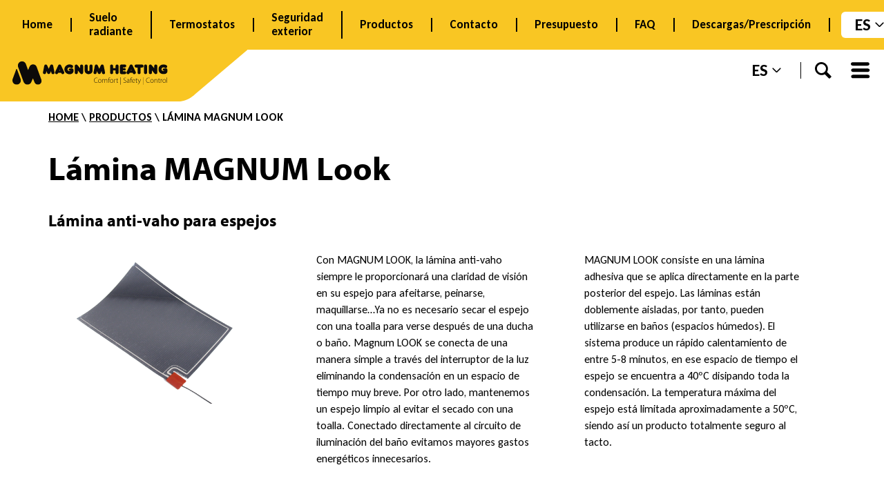

--- FILE ---
content_type: text/html; charset=UTF-8
request_url: https://www.magnumheating.es/product/look/
body_size: 33002
content:
<!doctype html>
<html lang="es-ES" >
<head>
	<meta charset="UTF-8" />
	<meta name="viewport" content="width=device-width, initial-scale=1.0" />
	<meta name='robots' content='index, follow, max-image-preview:large, max-snippet:-1, max-video-preview:-1' />
<link rel="alternate" hreflang="nl-nl" href="https://www.magnumheating.nl/product/look/" />
<link rel="alternate" hreflang="nl-be" href="https://www.magnumheating.be/product/look/" />
<link rel="alternate" hreflang="en" href="https://www.magnumheating.com/product/look/" />
<link rel="alternate" hreflang="en-gb" href="https://www.magnumheating.co.uk/product/look/" />
<link rel="alternate" hreflang="es" href="https://www.magnumheating.es/product/look/" />
<link rel="alternate" hreflang="it" href="https://magnumheating-it.live3.fastware-hosting.com/product/look/" />
<link rel="alternate" hreflang="hr" href="https://www.magnumgrijanje.hr/product/look/" />
<link rel="alternate" hreflang="x-default" href="https://www.magnumheating.com/product/look/" />

	<!-- This site is optimized with the Yoast SEO plugin v26.8 - https://yoast.com/product/yoast-seo-wordpress/ -->
	<title>Lámina anti-vaho - Magnum Heating</title>
	<meta name="description" content="MAGNUM Look spiegelverwarming geeft altijd een helder kijk bij het scheren, kappen en opmaken." />
	<link rel="canonical" href="https://www.magnumheating.es/product/look/" />
	<meta property="og:locale" content="es_ES" />
	<meta property="og:type" content="article" />
	<meta property="og:title" content="Lámina anti-vaho - Magnum Heating" />
	<meta property="og:description" content="MAGNUM Look spiegelverwarming geeft altijd een helder kijk bij het scheren, kappen en opmaken." />
	<meta property="og:url" content="https://www.magnumheating.es/product/look/" />
	<meta property="og:site_name" content="Magnum Heating" />
	<meta property="article:modified_time" content="2024-03-01T15:43:40+00:00" />
	<meta name="twitter:card" content="summary_large_image" />
	<meta name="twitter:label1" content="Tiempo de lectura" />
	<meta name="twitter:data1" content="3 minutos" />
	<script type="application/ld+json" class="yoast-schema-graph">{"@context":"https://schema.org","@graph":[{"@type":"WebPage","@id":"https://www.magnumheating.es/product/look/","url":"https://www.magnumheating.es/product/look/","name":"Lámina anti-vaho - Magnum Heating","isPartOf":{"@id":"https://www.magnumheating.com/#website"},"datePublished":"2021-04-16T08:32:00+00:00","dateModified":"2024-03-01T15:43:40+00:00","description":"MAGNUM Look spiegelverwarming geeft altijd een helder kijk bij het scheren, kappen en opmaken.","breadcrumb":{"@id":"https://www.magnumheating.es/product/look/#breadcrumb"},"inLanguage":"es","potentialAction":[{"@type":"ReadAction","target":["https://www.magnumheating.es/product/look/"]}]},{"@type":"BreadcrumbList","@id":"https://www.magnumheating.es/product/look/#breadcrumb","itemListElement":[{"@type":"ListItem","position":1,"name":"Home","item":"https://www.magnumheating.es/"},{"@type":"ListItem","position":2,"name":"Producten","item":"https://www.magnumheating.nl/product/"},{"@type":"ListItem","position":3,"name":"Lámina anti-vaho"}]},{"@type":"WebSite","@id":"https://www.magnumheating.com/#website","url":"https://www.magnumheating.com/","name":"Magnum Heating","description":"","potentialAction":[{"@type":"SearchAction","target":{"@type":"EntryPoint","urlTemplate":"https://www.magnumheating.com/?s={search_term_string}"},"query-input":{"@type":"PropertyValueSpecification","valueRequired":true,"valueName":"search_term_string"}}],"inLanguage":"es"}]}</script>
	<!-- / Yoast SEO plugin. -->


<link rel='dns-prefetch' href='//use.fontawesome.com' />
<link rel="alternate" type="application/rss+xml" title="Magnum Heating &raquo; Feed" href="https://www.magnumheating.es/feed/" />
<link rel="alternate" type="application/rss+xml" title="Magnum Heating &raquo; Feed de los comentarios" href="https://www.magnumheating.es/comments/feed/" />
<link rel="alternate" title="oEmbed (JSON)" type="application/json+oembed" href="https://www.magnumheating.es/wp-json/oembed/1.0/embed?url=https%3A%2F%2Fwww.magnumheating.es%2Fproduct%2Flook%2F" />
<link rel="alternate" title="oEmbed (XML)" type="text/xml+oembed" href="https://www.magnumheating.es/wp-json/oembed/1.0/embed?url=https%3A%2F%2Fwww.magnumheating.es%2Fproduct%2Flook%2F&#038;format=xml" />
<style id='wp-img-auto-sizes-contain-inline-css'>
img:is([sizes=auto i],[sizes^="auto," i]){contain-intrinsic-size:3000px 1500px}
/*# sourceURL=wp-img-auto-sizes-contain-inline-css */
</style>
<style id='wp-emoji-styles-inline-css'>

	img.wp-smiley, img.emoji {
		display: inline !important;
		border: none !important;
		box-shadow: none !important;
		height: 1em !important;
		width: 1em !important;
		margin: 0 0.07em !important;
		vertical-align: -0.1em !important;
		background: none !important;
		padding: 0 !important;
	}
/*# sourceURL=wp-emoji-styles-inline-css */
</style>
<link rel='stylesheet' id='wp-block-library-css' href='https://www.magnumheating.es/wp-includes/css/dist/block-library/style.min.css?ver=6.9' media='all' />
<style id='wp-block-button-inline-css'>
.wp-block-button__link{align-content:center;box-sizing:border-box;cursor:pointer;display:inline-block;height:100%;text-align:center;word-break:break-word}.wp-block-button__link.aligncenter{text-align:center}.wp-block-button__link.alignright{text-align:right}:where(.wp-block-button__link){border-radius:9999px;box-shadow:none;padding:calc(.667em + 2px) calc(1.333em + 2px);text-decoration:none}.wp-block-button[style*=text-decoration] .wp-block-button__link{text-decoration:inherit}.wp-block-buttons>.wp-block-button.has-custom-width{max-width:none}.wp-block-buttons>.wp-block-button.has-custom-width .wp-block-button__link{width:100%}.wp-block-buttons>.wp-block-button.has-custom-font-size .wp-block-button__link{font-size:inherit}.wp-block-buttons>.wp-block-button.wp-block-button__width-25{width:calc(25% - var(--wp--style--block-gap, .5em)*.75)}.wp-block-buttons>.wp-block-button.wp-block-button__width-50{width:calc(50% - var(--wp--style--block-gap, .5em)*.5)}.wp-block-buttons>.wp-block-button.wp-block-button__width-75{width:calc(75% - var(--wp--style--block-gap, .5em)*.25)}.wp-block-buttons>.wp-block-button.wp-block-button__width-100{flex-basis:100%;width:100%}.wp-block-buttons.is-vertical>.wp-block-button.wp-block-button__width-25{width:25%}.wp-block-buttons.is-vertical>.wp-block-button.wp-block-button__width-50{width:50%}.wp-block-buttons.is-vertical>.wp-block-button.wp-block-button__width-75{width:75%}.wp-block-button.is-style-squared,.wp-block-button__link.wp-block-button.is-style-squared{border-radius:0}.wp-block-button.no-border-radius,.wp-block-button__link.no-border-radius{border-radius:0!important}:root :where(.wp-block-button .wp-block-button__link.is-style-outline),:root :where(.wp-block-button.is-style-outline>.wp-block-button__link){border:2px solid;padding:.667em 1.333em}:root :where(.wp-block-button .wp-block-button__link.is-style-outline:not(.has-text-color)),:root :where(.wp-block-button.is-style-outline>.wp-block-button__link:not(.has-text-color)){color:currentColor}:root :where(.wp-block-button .wp-block-button__link.is-style-outline:not(.has-background)),:root :where(.wp-block-button.is-style-outline>.wp-block-button__link:not(.has-background)){background-color:initial;background-image:none}
/*# sourceURL=https://www.magnumheating.es/wp-includes/blocks/button/style.min.css */
</style>
<style id='wp-block-cover-inline-css'>
.wp-block-cover,.wp-block-cover-image{align-items:center;background-position:50%;box-sizing:border-box;display:flex;justify-content:center;min-height:430px;overflow:hidden;overflow:clip;padding:1em;position:relative}.wp-block-cover .has-background-dim:not([class*=-background-color]),.wp-block-cover-image .has-background-dim:not([class*=-background-color]),.wp-block-cover-image.has-background-dim:not([class*=-background-color]),.wp-block-cover.has-background-dim:not([class*=-background-color]){background-color:#000}.wp-block-cover .has-background-dim.has-background-gradient,.wp-block-cover-image .has-background-dim.has-background-gradient{background-color:initial}.wp-block-cover-image.has-background-dim:before,.wp-block-cover.has-background-dim:before{background-color:inherit;content:""}.wp-block-cover .wp-block-cover__background,.wp-block-cover .wp-block-cover__gradient-background,.wp-block-cover-image .wp-block-cover__background,.wp-block-cover-image .wp-block-cover__gradient-background,.wp-block-cover-image.has-background-dim:not(.has-background-gradient):before,.wp-block-cover.has-background-dim:not(.has-background-gradient):before{bottom:0;left:0;opacity:.5;position:absolute;right:0;top:0}.wp-block-cover-image.has-background-dim.has-background-dim-10 .wp-block-cover__background,.wp-block-cover-image.has-background-dim.has-background-dim-10 .wp-block-cover__gradient-background,.wp-block-cover-image.has-background-dim.has-background-dim-10:not(.has-background-gradient):before,.wp-block-cover.has-background-dim.has-background-dim-10 .wp-block-cover__background,.wp-block-cover.has-background-dim.has-background-dim-10 .wp-block-cover__gradient-background,.wp-block-cover.has-background-dim.has-background-dim-10:not(.has-background-gradient):before{opacity:.1}.wp-block-cover-image.has-background-dim.has-background-dim-20 .wp-block-cover__background,.wp-block-cover-image.has-background-dim.has-background-dim-20 .wp-block-cover__gradient-background,.wp-block-cover-image.has-background-dim.has-background-dim-20:not(.has-background-gradient):before,.wp-block-cover.has-background-dim.has-background-dim-20 .wp-block-cover__background,.wp-block-cover.has-background-dim.has-background-dim-20 .wp-block-cover__gradient-background,.wp-block-cover.has-background-dim.has-background-dim-20:not(.has-background-gradient):before{opacity:.2}.wp-block-cover-image.has-background-dim.has-background-dim-30 .wp-block-cover__background,.wp-block-cover-image.has-background-dim.has-background-dim-30 .wp-block-cover__gradient-background,.wp-block-cover-image.has-background-dim.has-background-dim-30:not(.has-background-gradient):before,.wp-block-cover.has-background-dim.has-background-dim-30 .wp-block-cover__background,.wp-block-cover.has-background-dim.has-background-dim-30 .wp-block-cover__gradient-background,.wp-block-cover.has-background-dim.has-background-dim-30:not(.has-background-gradient):before{opacity:.3}.wp-block-cover-image.has-background-dim.has-background-dim-40 .wp-block-cover__background,.wp-block-cover-image.has-background-dim.has-background-dim-40 .wp-block-cover__gradient-background,.wp-block-cover-image.has-background-dim.has-background-dim-40:not(.has-background-gradient):before,.wp-block-cover.has-background-dim.has-background-dim-40 .wp-block-cover__background,.wp-block-cover.has-background-dim.has-background-dim-40 .wp-block-cover__gradient-background,.wp-block-cover.has-background-dim.has-background-dim-40:not(.has-background-gradient):before{opacity:.4}.wp-block-cover-image.has-background-dim.has-background-dim-50 .wp-block-cover__background,.wp-block-cover-image.has-background-dim.has-background-dim-50 .wp-block-cover__gradient-background,.wp-block-cover-image.has-background-dim.has-background-dim-50:not(.has-background-gradient):before,.wp-block-cover.has-background-dim.has-background-dim-50 .wp-block-cover__background,.wp-block-cover.has-background-dim.has-background-dim-50 .wp-block-cover__gradient-background,.wp-block-cover.has-background-dim.has-background-dim-50:not(.has-background-gradient):before{opacity:.5}.wp-block-cover-image.has-background-dim.has-background-dim-60 .wp-block-cover__background,.wp-block-cover-image.has-background-dim.has-background-dim-60 .wp-block-cover__gradient-background,.wp-block-cover-image.has-background-dim.has-background-dim-60:not(.has-background-gradient):before,.wp-block-cover.has-background-dim.has-background-dim-60 .wp-block-cover__background,.wp-block-cover.has-background-dim.has-background-dim-60 .wp-block-cover__gradient-background,.wp-block-cover.has-background-dim.has-background-dim-60:not(.has-background-gradient):before{opacity:.6}.wp-block-cover-image.has-background-dim.has-background-dim-70 .wp-block-cover__background,.wp-block-cover-image.has-background-dim.has-background-dim-70 .wp-block-cover__gradient-background,.wp-block-cover-image.has-background-dim.has-background-dim-70:not(.has-background-gradient):before,.wp-block-cover.has-background-dim.has-background-dim-70 .wp-block-cover__background,.wp-block-cover.has-background-dim.has-background-dim-70 .wp-block-cover__gradient-background,.wp-block-cover.has-background-dim.has-background-dim-70:not(.has-background-gradient):before{opacity:.7}.wp-block-cover-image.has-background-dim.has-background-dim-80 .wp-block-cover__background,.wp-block-cover-image.has-background-dim.has-background-dim-80 .wp-block-cover__gradient-background,.wp-block-cover-image.has-background-dim.has-background-dim-80:not(.has-background-gradient):before,.wp-block-cover.has-background-dim.has-background-dim-80 .wp-block-cover__background,.wp-block-cover.has-background-dim.has-background-dim-80 .wp-block-cover__gradient-background,.wp-block-cover.has-background-dim.has-background-dim-80:not(.has-background-gradient):before{opacity:.8}.wp-block-cover-image.has-background-dim.has-background-dim-90 .wp-block-cover__background,.wp-block-cover-image.has-background-dim.has-background-dim-90 .wp-block-cover__gradient-background,.wp-block-cover-image.has-background-dim.has-background-dim-90:not(.has-background-gradient):before,.wp-block-cover.has-background-dim.has-background-dim-90 .wp-block-cover__background,.wp-block-cover.has-background-dim.has-background-dim-90 .wp-block-cover__gradient-background,.wp-block-cover.has-background-dim.has-background-dim-90:not(.has-background-gradient):before{opacity:.9}.wp-block-cover-image.has-background-dim.has-background-dim-100 .wp-block-cover__background,.wp-block-cover-image.has-background-dim.has-background-dim-100 .wp-block-cover__gradient-background,.wp-block-cover-image.has-background-dim.has-background-dim-100:not(.has-background-gradient):before,.wp-block-cover.has-background-dim.has-background-dim-100 .wp-block-cover__background,.wp-block-cover.has-background-dim.has-background-dim-100 .wp-block-cover__gradient-background,.wp-block-cover.has-background-dim.has-background-dim-100:not(.has-background-gradient):before{opacity:1}.wp-block-cover .wp-block-cover__background.has-background-dim.has-background-dim-0,.wp-block-cover .wp-block-cover__gradient-background.has-background-dim.has-background-dim-0,.wp-block-cover-image .wp-block-cover__background.has-background-dim.has-background-dim-0,.wp-block-cover-image .wp-block-cover__gradient-background.has-background-dim.has-background-dim-0{opacity:0}.wp-block-cover .wp-block-cover__background.has-background-dim.has-background-dim-10,.wp-block-cover .wp-block-cover__gradient-background.has-background-dim.has-background-dim-10,.wp-block-cover-image .wp-block-cover__background.has-background-dim.has-background-dim-10,.wp-block-cover-image .wp-block-cover__gradient-background.has-background-dim.has-background-dim-10{opacity:.1}.wp-block-cover .wp-block-cover__background.has-background-dim.has-background-dim-20,.wp-block-cover .wp-block-cover__gradient-background.has-background-dim.has-background-dim-20,.wp-block-cover-image .wp-block-cover__background.has-background-dim.has-background-dim-20,.wp-block-cover-image .wp-block-cover__gradient-background.has-background-dim.has-background-dim-20{opacity:.2}.wp-block-cover .wp-block-cover__background.has-background-dim.has-background-dim-30,.wp-block-cover .wp-block-cover__gradient-background.has-background-dim.has-background-dim-30,.wp-block-cover-image .wp-block-cover__background.has-background-dim.has-background-dim-30,.wp-block-cover-image .wp-block-cover__gradient-background.has-background-dim.has-background-dim-30{opacity:.3}.wp-block-cover .wp-block-cover__background.has-background-dim.has-background-dim-40,.wp-block-cover .wp-block-cover__gradient-background.has-background-dim.has-background-dim-40,.wp-block-cover-image .wp-block-cover__background.has-background-dim.has-background-dim-40,.wp-block-cover-image .wp-block-cover__gradient-background.has-background-dim.has-background-dim-40{opacity:.4}.wp-block-cover .wp-block-cover__background.has-background-dim.has-background-dim-50,.wp-block-cover .wp-block-cover__gradient-background.has-background-dim.has-background-dim-50,.wp-block-cover-image .wp-block-cover__background.has-background-dim.has-background-dim-50,.wp-block-cover-image .wp-block-cover__gradient-background.has-background-dim.has-background-dim-50{opacity:.5}.wp-block-cover .wp-block-cover__background.has-background-dim.has-background-dim-60,.wp-block-cover .wp-block-cover__gradient-background.has-background-dim.has-background-dim-60,.wp-block-cover-image .wp-block-cover__background.has-background-dim.has-background-dim-60,.wp-block-cover-image .wp-block-cover__gradient-background.has-background-dim.has-background-dim-60{opacity:.6}.wp-block-cover .wp-block-cover__background.has-background-dim.has-background-dim-70,.wp-block-cover .wp-block-cover__gradient-background.has-background-dim.has-background-dim-70,.wp-block-cover-image .wp-block-cover__background.has-background-dim.has-background-dim-70,.wp-block-cover-image .wp-block-cover__gradient-background.has-background-dim.has-background-dim-70{opacity:.7}.wp-block-cover .wp-block-cover__background.has-background-dim.has-background-dim-80,.wp-block-cover .wp-block-cover__gradient-background.has-background-dim.has-background-dim-80,.wp-block-cover-image .wp-block-cover__background.has-background-dim.has-background-dim-80,.wp-block-cover-image .wp-block-cover__gradient-background.has-background-dim.has-background-dim-80{opacity:.8}.wp-block-cover .wp-block-cover__background.has-background-dim.has-background-dim-90,.wp-block-cover .wp-block-cover__gradient-background.has-background-dim.has-background-dim-90,.wp-block-cover-image .wp-block-cover__background.has-background-dim.has-background-dim-90,.wp-block-cover-image .wp-block-cover__gradient-background.has-background-dim.has-background-dim-90{opacity:.9}.wp-block-cover .wp-block-cover__background.has-background-dim.has-background-dim-100,.wp-block-cover .wp-block-cover__gradient-background.has-background-dim.has-background-dim-100,.wp-block-cover-image .wp-block-cover__background.has-background-dim.has-background-dim-100,.wp-block-cover-image .wp-block-cover__gradient-background.has-background-dim.has-background-dim-100{opacity:1}.wp-block-cover-image.alignleft,.wp-block-cover-image.alignright,.wp-block-cover.alignleft,.wp-block-cover.alignright{max-width:420px;width:100%}.wp-block-cover-image.aligncenter,.wp-block-cover-image.alignleft,.wp-block-cover-image.alignright,.wp-block-cover.aligncenter,.wp-block-cover.alignleft,.wp-block-cover.alignright{display:flex}.wp-block-cover .wp-block-cover__inner-container,.wp-block-cover-image .wp-block-cover__inner-container{color:inherit;position:relative;width:100%}.wp-block-cover-image.is-position-top-left,.wp-block-cover.is-position-top-left{align-items:flex-start;justify-content:flex-start}.wp-block-cover-image.is-position-top-center,.wp-block-cover.is-position-top-center{align-items:flex-start;justify-content:center}.wp-block-cover-image.is-position-top-right,.wp-block-cover.is-position-top-right{align-items:flex-start;justify-content:flex-end}.wp-block-cover-image.is-position-center-left,.wp-block-cover.is-position-center-left{align-items:center;justify-content:flex-start}.wp-block-cover-image.is-position-center-center,.wp-block-cover.is-position-center-center{align-items:center;justify-content:center}.wp-block-cover-image.is-position-center-right,.wp-block-cover.is-position-center-right{align-items:center;justify-content:flex-end}.wp-block-cover-image.is-position-bottom-left,.wp-block-cover.is-position-bottom-left{align-items:flex-end;justify-content:flex-start}.wp-block-cover-image.is-position-bottom-center,.wp-block-cover.is-position-bottom-center{align-items:flex-end;justify-content:center}.wp-block-cover-image.is-position-bottom-right,.wp-block-cover.is-position-bottom-right{align-items:flex-end;justify-content:flex-end}.wp-block-cover-image.has-custom-content-position.has-custom-content-position .wp-block-cover__inner-container,.wp-block-cover.has-custom-content-position.has-custom-content-position .wp-block-cover__inner-container{margin:0}.wp-block-cover-image.has-custom-content-position.has-custom-content-position.is-position-bottom-left .wp-block-cover__inner-container,.wp-block-cover-image.has-custom-content-position.has-custom-content-position.is-position-bottom-right .wp-block-cover__inner-container,.wp-block-cover-image.has-custom-content-position.has-custom-content-position.is-position-center-left .wp-block-cover__inner-container,.wp-block-cover-image.has-custom-content-position.has-custom-content-position.is-position-center-right .wp-block-cover__inner-container,.wp-block-cover-image.has-custom-content-position.has-custom-content-position.is-position-top-left .wp-block-cover__inner-container,.wp-block-cover-image.has-custom-content-position.has-custom-content-position.is-position-top-right .wp-block-cover__inner-container,.wp-block-cover.has-custom-content-position.has-custom-content-position.is-position-bottom-left .wp-block-cover__inner-container,.wp-block-cover.has-custom-content-position.has-custom-content-position.is-position-bottom-right .wp-block-cover__inner-container,.wp-block-cover.has-custom-content-position.has-custom-content-position.is-position-center-left .wp-block-cover__inner-container,.wp-block-cover.has-custom-content-position.has-custom-content-position.is-position-center-right .wp-block-cover__inner-container,.wp-block-cover.has-custom-content-position.has-custom-content-position.is-position-top-left .wp-block-cover__inner-container,.wp-block-cover.has-custom-content-position.has-custom-content-position.is-position-top-right .wp-block-cover__inner-container{margin:0;width:auto}.wp-block-cover .wp-block-cover__image-background,.wp-block-cover video.wp-block-cover__video-background,.wp-block-cover-image .wp-block-cover__image-background,.wp-block-cover-image video.wp-block-cover__video-background{border:none;bottom:0;box-shadow:none;height:100%;left:0;margin:0;max-height:none;max-width:none;object-fit:cover;outline:none;padding:0;position:absolute;right:0;top:0;width:100%}.wp-block-cover-image.has-parallax,.wp-block-cover.has-parallax,.wp-block-cover__image-background.has-parallax,video.wp-block-cover__video-background.has-parallax{background-attachment:fixed;background-repeat:no-repeat;background-size:cover}@supports (-webkit-touch-callout:inherit){.wp-block-cover-image.has-parallax,.wp-block-cover.has-parallax,.wp-block-cover__image-background.has-parallax,video.wp-block-cover__video-background.has-parallax{background-attachment:scroll}}@media (prefers-reduced-motion:reduce){.wp-block-cover-image.has-parallax,.wp-block-cover.has-parallax,.wp-block-cover__image-background.has-parallax,video.wp-block-cover__video-background.has-parallax{background-attachment:scroll}}.wp-block-cover-image.is-repeated,.wp-block-cover.is-repeated,.wp-block-cover__image-background.is-repeated,video.wp-block-cover__video-background.is-repeated{background-repeat:repeat;background-size:auto}.wp-block-cover-image-text,.wp-block-cover-image-text a,.wp-block-cover-image-text a:active,.wp-block-cover-image-text a:focus,.wp-block-cover-image-text a:hover,.wp-block-cover-text,.wp-block-cover-text a,.wp-block-cover-text a:active,.wp-block-cover-text a:focus,.wp-block-cover-text a:hover,section.wp-block-cover-image h2,section.wp-block-cover-image h2 a,section.wp-block-cover-image h2 a:active,section.wp-block-cover-image h2 a:focus,section.wp-block-cover-image h2 a:hover{color:#fff}.wp-block-cover-image .wp-block-cover.has-left-content{justify-content:flex-start}.wp-block-cover-image .wp-block-cover.has-right-content{justify-content:flex-end}.wp-block-cover-image.has-left-content .wp-block-cover-image-text,.wp-block-cover.has-left-content .wp-block-cover-text,section.wp-block-cover-image.has-left-content>h2{margin-left:0;text-align:left}.wp-block-cover-image.has-right-content .wp-block-cover-image-text,.wp-block-cover.has-right-content .wp-block-cover-text,section.wp-block-cover-image.has-right-content>h2{margin-right:0;text-align:right}.wp-block-cover .wp-block-cover-text,.wp-block-cover-image .wp-block-cover-image-text,section.wp-block-cover-image>h2{font-size:2em;line-height:1.25;margin-bottom:0;max-width:840px;padding:.44em;text-align:center;z-index:1}:where(.wp-block-cover-image:not(.has-text-color)),:where(.wp-block-cover:not(.has-text-color)){color:#fff}:where(.wp-block-cover-image.is-light:not(.has-text-color)),:where(.wp-block-cover.is-light:not(.has-text-color)){color:#000}:root :where(.wp-block-cover h1:not(.has-text-color)),:root :where(.wp-block-cover h2:not(.has-text-color)),:root :where(.wp-block-cover h3:not(.has-text-color)),:root :where(.wp-block-cover h4:not(.has-text-color)),:root :where(.wp-block-cover h5:not(.has-text-color)),:root :where(.wp-block-cover h6:not(.has-text-color)),:root :where(.wp-block-cover p:not(.has-text-color)){color:inherit}body:not(.editor-styles-wrapper) .wp-block-cover:not(.wp-block-cover:has(.wp-block-cover__background+.wp-block-cover__inner-container)) .wp-block-cover__image-background,body:not(.editor-styles-wrapper) .wp-block-cover:not(.wp-block-cover:has(.wp-block-cover__background+.wp-block-cover__inner-container)) .wp-block-cover__video-background{z-index:0}body:not(.editor-styles-wrapper) .wp-block-cover:not(.wp-block-cover:has(.wp-block-cover__background+.wp-block-cover__inner-container)) .wp-block-cover__background,body:not(.editor-styles-wrapper) .wp-block-cover:not(.wp-block-cover:has(.wp-block-cover__background+.wp-block-cover__inner-container)) .wp-block-cover__gradient-background,body:not(.editor-styles-wrapper) .wp-block-cover:not(.wp-block-cover:has(.wp-block-cover__background+.wp-block-cover__inner-container)) .wp-block-cover__inner-container,body:not(.editor-styles-wrapper) .wp-block-cover:not(.wp-block-cover:has(.wp-block-cover__background+.wp-block-cover__inner-container)).has-background-dim:not(.has-background-gradient):before{z-index:1}.has-modal-open body:not(.editor-styles-wrapper) .wp-block-cover:not(.wp-block-cover:has(.wp-block-cover__background+.wp-block-cover__inner-container)) .wp-block-cover__inner-container{z-index:auto}
/*# sourceURL=https://www.magnumheating.es/wp-includes/blocks/cover/style.min.css */
</style>
<style id='wp-block-heading-inline-css'>
h1:where(.wp-block-heading).has-background,h2:where(.wp-block-heading).has-background,h3:where(.wp-block-heading).has-background,h4:where(.wp-block-heading).has-background,h5:where(.wp-block-heading).has-background,h6:where(.wp-block-heading).has-background{padding:1.25em 2.375em}h1.has-text-align-left[style*=writing-mode]:where([style*=vertical-lr]),h1.has-text-align-right[style*=writing-mode]:where([style*=vertical-rl]),h2.has-text-align-left[style*=writing-mode]:where([style*=vertical-lr]),h2.has-text-align-right[style*=writing-mode]:where([style*=vertical-rl]),h3.has-text-align-left[style*=writing-mode]:where([style*=vertical-lr]),h3.has-text-align-right[style*=writing-mode]:where([style*=vertical-rl]),h4.has-text-align-left[style*=writing-mode]:where([style*=vertical-lr]),h4.has-text-align-right[style*=writing-mode]:where([style*=vertical-rl]),h5.has-text-align-left[style*=writing-mode]:where([style*=vertical-lr]),h5.has-text-align-right[style*=writing-mode]:where([style*=vertical-rl]),h6.has-text-align-left[style*=writing-mode]:where([style*=vertical-lr]),h6.has-text-align-right[style*=writing-mode]:where([style*=vertical-rl]){rotate:180deg}
/*# sourceURL=https://www.magnumheating.es/wp-includes/blocks/heading/style.min.css */
</style>
<style id='wp-block-image-inline-css'>
.wp-block-image>a,.wp-block-image>figure>a{display:inline-block}.wp-block-image img{box-sizing:border-box;height:auto;max-width:100%;vertical-align:bottom}@media not (prefers-reduced-motion){.wp-block-image img.hide{visibility:hidden}.wp-block-image img.show{animation:show-content-image .4s}}.wp-block-image[style*=border-radius] img,.wp-block-image[style*=border-radius]>a{border-radius:inherit}.wp-block-image.has-custom-border img{box-sizing:border-box}.wp-block-image.aligncenter{text-align:center}.wp-block-image.alignfull>a,.wp-block-image.alignwide>a{width:100%}.wp-block-image.alignfull img,.wp-block-image.alignwide img{height:auto;width:100%}.wp-block-image .aligncenter,.wp-block-image .alignleft,.wp-block-image .alignright,.wp-block-image.aligncenter,.wp-block-image.alignleft,.wp-block-image.alignright{display:table}.wp-block-image .aligncenter>figcaption,.wp-block-image .alignleft>figcaption,.wp-block-image .alignright>figcaption,.wp-block-image.aligncenter>figcaption,.wp-block-image.alignleft>figcaption,.wp-block-image.alignright>figcaption{caption-side:bottom;display:table-caption}.wp-block-image .alignleft{float:left;margin:.5em 1em .5em 0}.wp-block-image .alignright{float:right;margin:.5em 0 .5em 1em}.wp-block-image .aligncenter{margin-left:auto;margin-right:auto}.wp-block-image :where(figcaption){margin-bottom:1em;margin-top:.5em}.wp-block-image.is-style-circle-mask img{border-radius:9999px}@supports ((-webkit-mask-image:none) or (mask-image:none)) or (-webkit-mask-image:none){.wp-block-image.is-style-circle-mask img{border-radius:0;-webkit-mask-image:url('data:image/svg+xml;utf8,<svg viewBox="0 0 100 100" xmlns="http://www.w3.org/2000/svg"><circle cx="50" cy="50" r="50"/></svg>');mask-image:url('data:image/svg+xml;utf8,<svg viewBox="0 0 100 100" xmlns="http://www.w3.org/2000/svg"><circle cx="50" cy="50" r="50"/></svg>');mask-mode:alpha;-webkit-mask-position:center;mask-position:center;-webkit-mask-repeat:no-repeat;mask-repeat:no-repeat;-webkit-mask-size:contain;mask-size:contain}}:root :where(.wp-block-image.is-style-rounded img,.wp-block-image .is-style-rounded img){border-radius:9999px}.wp-block-image figure{margin:0}.wp-lightbox-container{display:flex;flex-direction:column;position:relative}.wp-lightbox-container img{cursor:zoom-in}.wp-lightbox-container img:hover+button{opacity:1}.wp-lightbox-container button{align-items:center;backdrop-filter:blur(16px) saturate(180%);background-color:#5a5a5a40;border:none;border-radius:4px;cursor:zoom-in;display:flex;height:20px;justify-content:center;opacity:0;padding:0;position:absolute;right:16px;text-align:center;top:16px;width:20px;z-index:100}@media not (prefers-reduced-motion){.wp-lightbox-container button{transition:opacity .2s ease}}.wp-lightbox-container button:focus-visible{outline:3px auto #5a5a5a40;outline:3px auto -webkit-focus-ring-color;outline-offset:3px}.wp-lightbox-container button:hover{cursor:pointer;opacity:1}.wp-lightbox-container button:focus{opacity:1}.wp-lightbox-container button:focus,.wp-lightbox-container button:hover,.wp-lightbox-container button:not(:hover):not(:active):not(.has-background){background-color:#5a5a5a40;border:none}.wp-lightbox-overlay{box-sizing:border-box;cursor:zoom-out;height:100vh;left:0;overflow:hidden;position:fixed;top:0;visibility:hidden;width:100%;z-index:100000}.wp-lightbox-overlay .close-button{align-items:center;cursor:pointer;display:flex;justify-content:center;min-height:40px;min-width:40px;padding:0;position:absolute;right:calc(env(safe-area-inset-right) + 16px);top:calc(env(safe-area-inset-top) + 16px);z-index:5000000}.wp-lightbox-overlay .close-button:focus,.wp-lightbox-overlay .close-button:hover,.wp-lightbox-overlay .close-button:not(:hover):not(:active):not(.has-background){background:none;border:none}.wp-lightbox-overlay .lightbox-image-container{height:var(--wp--lightbox-container-height);left:50%;overflow:hidden;position:absolute;top:50%;transform:translate(-50%,-50%);transform-origin:top left;width:var(--wp--lightbox-container-width);z-index:9999999999}.wp-lightbox-overlay .wp-block-image{align-items:center;box-sizing:border-box;display:flex;height:100%;justify-content:center;margin:0;position:relative;transform-origin:0 0;width:100%;z-index:3000000}.wp-lightbox-overlay .wp-block-image img{height:var(--wp--lightbox-image-height);min-height:var(--wp--lightbox-image-height);min-width:var(--wp--lightbox-image-width);width:var(--wp--lightbox-image-width)}.wp-lightbox-overlay .wp-block-image figcaption{display:none}.wp-lightbox-overlay button{background:none;border:none}.wp-lightbox-overlay .scrim{background-color:#fff;height:100%;opacity:.9;position:absolute;width:100%;z-index:2000000}.wp-lightbox-overlay.active{visibility:visible}@media not (prefers-reduced-motion){.wp-lightbox-overlay.active{animation:turn-on-visibility .25s both}.wp-lightbox-overlay.active img{animation:turn-on-visibility .35s both}.wp-lightbox-overlay.show-closing-animation:not(.active){animation:turn-off-visibility .35s both}.wp-lightbox-overlay.show-closing-animation:not(.active) img{animation:turn-off-visibility .25s both}.wp-lightbox-overlay.zoom.active{animation:none;opacity:1;visibility:visible}.wp-lightbox-overlay.zoom.active .lightbox-image-container{animation:lightbox-zoom-in .4s}.wp-lightbox-overlay.zoom.active .lightbox-image-container img{animation:none}.wp-lightbox-overlay.zoom.active .scrim{animation:turn-on-visibility .4s forwards}.wp-lightbox-overlay.zoom.show-closing-animation:not(.active){animation:none}.wp-lightbox-overlay.zoom.show-closing-animation:not(.active) .lightbox-image-container{animation:lightbox-zoom-out .4s}.wp-lightbox-overlay.zoom.show-closing-animation:not(.active) .lightbox-image-container img{animation:none}.wp-lightbox-overlay.zoom.show-closing-animation:not(.active) .scrim{animation:turn-off-visibility .4s forwards}}@keyframes show-content-image{0%{visibility:hidden}99%{visibility:hidden}to{visibility:visible}}@keyframes turn-on-visibility{0%{opacity:0}to{opacity:1}}@keyframes turn-off-visibility{0%{opacity:1;visibility:visible}99%{opacity:0;visibility:visible}to{opacity:0;visibility:hidden}}@keyframes lightbox-zoom-in{0%{transform:translate(calc((-100vw + var(--wp--lightbox-scrollbar-width))/2 + var(--wp--lightbox-initial-left-position)),calc(-50vh + var(--wp--lightbox-initial-top-position))) scale(var(--wp--lightbox-scale))}to{transform:translate(-50%,-50%) scale(1)}}@keyframes lightbox-zoom-out{0%{transform:translate(-50%,-50%) scale(1);visibility:visible}99%{visibility:visible}to{transform:translate(calc((-100vw + var(--wp--lightbox-scrollbar-width))/2 + var(--wp--lightbox-initial-left-position)),calc(-50vh + var(--wp--lightbox-initial-top-position))) scale(var(--wp--lightbox-scale));visibility:hidden}}
/*# sourceURL=https://www.magnumheating.es/wp-includes/blocks/image/style.min.css */
</style>
<style id='wp-block-image-theme-inline-css'>
:root :where(.wp-block-image figcaption){color:#555;font-size:13px;text-align:center}.is-dark-theme :root :where(.wp-block-image figcaption){color:#ffffffa6}.wp-block-image{margin:0 0 1em}
/*# sourceURL=https://www.magnumheating.es/wp-includes/blocks/image/theme.min.css */
</style>
<style id='wp-block-list-inline-css'>
ol,ul{box-sizing:border-box}:root :where(.wp-block-list.has-background){padding:1.25em 2.375em}
/*# sourceURL=https://www.magnumheating.es/wp-includes/blocks/list/style.min.css */
</style>
<style id='wp-block-buttons-inline-css'>
.wp-block-buttons{box-sizing:border-box}.wp-block-buttons.is-vertical{flex-direction:column}.wp-block-buttons.is-vertical>.wp-block-button:last-child{margin-bottom:0}.wp-block-buttons>.wp-block-button{display:inline-block;margin:0}.wp-block-buttons.is-content-justification-left{justify-content:flex-start}.wp-block-buttons.is-content-justification-left.is-vertical{align-items:flex-start}.wp-block-buttons.is-content-justification-center{justify-content:center}.wp-block-buttons.is-content-justification-center.is-vertical{align-items:center}.wp-block-buttons.is-content-justification-right{justify-content:flex-end}.wp-block-buttons.is-content-justification-right.is-vertical{align-items:flex-end}.wp-block-buttons.is-content-justification-space-between{justify-content:space-between}.wp-block-buttons.aligncenter{text-align:center}.wp-block-buttons:not(.is-content-justification-space-between,.is-content-justification-right,.is-content-justification-left,.is-content-justification-center) .wp-block-button.aligncenter{margin-left:auto;margin-right:auto;width:100%}.wp-block-buttons[style*=text-decoration] .wp-block-button,.wp-block-buttons[style*=text-decoration] .wp-block-button__link{text-decoration:inherit}.wp-block-buttons.has-custom-font-size .wp-block-button__link{font-size:inherit}.wp-block-buttons .wp-block-button__link{width:100%}.wp-block-button.aligncenter{text-align:center}
/*# sourceURL=https://www.magnumheating.es/wp-includes/blocks/buttons/style.min.css */
</style>
<style id='wp-block-columns-inline-css'>
.wp-block-columns{box-sizing:border-box;display:flex;flex-wrap:wrap!important}@media (min-width:782px){.wp-block-columns{flex-wrap:nowrap!important}}.wp-block-columns{align-items:normal!important}.wp-block-columns.are-vertically-aligned-top{align-items:flex-start}.wp-block-columns.are-vertically-aligned-center{align-items:center}.wp-block-columns.are-vertically-aligned-bottom{align-items:flex-end}@media (max-width:781px){.wp-block-columns:not(.is-not-stacked-on-mobile)>.wp-block-column{flex-basis:100%!important}}@media (min-width:782px){.wp-block-columns:not(.is-not-stacked-on-mobile)>.wp-block-column{flex-basis:0;flex-grow:1}.wp-block-columns:not(.is-not-stacked-on-mobile)>.wp-block-column[style*=flex-basis]{flex-grow:0}}.wp-block-columns.is-not-stacked-on-mobile{flex-wrap:nowrap!important}.wp-block-columns.is-not-stacked-on-mobile>.wp-block-column{flex-basis:0;flex-grow:1}.wp-block-columns.is-not-stacked-on-mobile>.wp-block-column[style*=flex-basis]{flex-grow:0}:where(.wp-block-columns){margin-bottom:1.75em}:where(.wp-block-columns.has-background){padding:1.25em 2.375em}.wp-block-column{flex-grow:1;min-width:0;overflow-wrap:break-word;word-break:break-word}.wp-block-column.is-vertically-aligned-top{align-self:flex-start}.wp-block-column.is-vertically-aligned-center{align-self:center}.wp-block-column.is-vertically-aligned-bottom{align-self:flex-end}.wp-block-column.is-vertically-aligned-stretch{align-self:stretch}.wp-block-column.is-vertically-aligned-bottom,.wp-block-column.is-vertically-aligned-center,.wp-block-column.is-vertically-aligned-top{width:100%}
/*# sourceURL=https://www.magnumheating.es/wp-includes/blocks/columns/style.min.css */
</style>
<style id='wp-block-paragraph-inline-css'>
.is-small-text{font-size:.875em}.is-regular-text{font-size:1em}.is-large-text{font-size:2.25em}.is-larger-text{font-size:3em}.has-drop-cap:not(:focus):first-letter{float:left;font-size:8.4em;font-style:normal;font-weight:100;line-height:.68;margin:.05em .1em 0 0;text-transform:uppercase}body.rtl .has-drop-cap:not(:focus):first-letter{float:none;margin-left:.1em}p.has-drop-cap.has-background{overflow:hidden}:root :where(p.has-background){padding:1.25em 2.375em}:where(p.has-text-color:not(.has-link-color)) a{color:inherit}p.has-text-align-left[style*="writing-mode:vertical-lr"],p.has-text-align-right[style*="writing-mode:vertical-rl"]{rotate:180deg}
/*# sourceURL=https://www.magnumheating.es/wp-includes/blocks/paragraph/style.min.css */
</style>
<style id='wp-block-table-inline-css'>
.wp-block-table{overflow-x:auto}.wp-block-table table{border-collapse:collapse;width:100%}.wp-block-table thead{border-bottom:3px solid}.wp-block-table tfoot{border-top:3px solid}.wp-block-table td,.wp-block-table th{border:1px solid;padding:.5em}.wp-block-table .has-fixed-layout{table-layout:fixed;width:100%}.wp-block-table .has-fixed-layout td,.wp-block-table .has-fixed-layout th{word-break:break-word}.wp-block-table.aligncenter,.wp-block-table.alignleft,.wp-block-table.alignright{display:table;width:auto}.wp-block-table.aligncenter td,.wp-block-table.aligncenter th,.wp-block-table.alignleft td,.wp-block-table.alignleft th,.wp-block-table.alignright td,.wp-block-table.alignright th{word-break:break-word}.wp-block-table .has-subtle-light-gray-background-color{background-color:#f3f4f5}.wp-block-table .has-subtle-pale-green-background-color{background-color:#e9fbe5}.wp-block-table .has-subtle-pale-blue-background-color{background-color:#e7f5fe}.wp-block-table .has-subtle-pale-pink-background-color{background-color:#fcf0ef}.wp-block-table.is-style-stripes{background-color:initial;border-collapse:inherit;border-spacing:0}.wp-block-table.is-style-stripes tbody tr:nth-child(odd){background-color:#f0f0f0}.wp-block-table.is-style-stripes.has-subtle-light-gray-background-color tbody tr:nth-child(odd){background-color:#f3f4f5}.wp-block-table.is-style-stripes.has-subtle-pale-green-background-color tbody tr:nth-child(odd){background-color:#e9fbe5}.wp-block-table.is-style-stripes.has-subtle-pale-blue-background-color tbody tr:nth-child(odd){background-color:#e7f5fe}.wp-block-table.is-style-stripes.has-subtle-pale-pink-background-color tbody tr:nth-child(odd){background-color:#fcf0ef}.wp-block-table.is-style-stripes td,.wp-block-table.is-style-stripes th{border-color:#0000}.wp-block-table.is-style-stripes{border-bottom:1px solid #f0f0f0}.wp-block-table .has-border-color td,.wp-block-table .has-border-color th,.wp-block-table .has-border-color tr,.wp-block-table .has-border-color>*{border-color:inherit}.wp-block-table table[style*=border-top-color] tr:first-child,.wp-block-table table[style*=border-top-color] tr:first-child td,.wp-block-table table[style*=border-top-color] tr:first-child th,.wp-block-table table[style*=border-top-color]>*,.wp-block-table table[style*=border-top-color]>* td,.wp-block-table table[style*=border-top-color]>* th{border-top-color:inherit}.wp-block-table table[style*=border-top-color] tr:not(:first-child){border-top-color:initial}.wp-block-table table[style*=border-right-color] td:last-child,.wp-block-table table[style*=border-right-color] th,.wp-block-table table[style*=border-right-color] tr,.wp-block-table table[style*=border-right-color]>*{border-right-color:inherit}.wp-block-table table[style*=border-bottom-color] tr:last-child,.wp-block-table table[style*=border-bottom-color] tr:last-child td,.wp-block-table table[style*=border-bottom-color] tr:last-child th,.wp-block-table table[style*=border-bottom-color]>*,.wp-block-table table[style*=border-bottom-color]>* td,.wp-block-table table[style*=border-bottom-color]>* th{border-bottom-color:inherit}.wp-block-table table[style*=border-bottom-color] tr:not(:last-child){border-bottom-color:initial}.wp-block-table table[style*=border-left-color] td:first-child,.wp-block-table table[style*=border-left-color] th,.wp-block-table table[style*=border-left-color] tr,.wp-block-table table[style*=border-left-color]>*{border-left-color:inherit}.wp-block-table table[style*=border-style] td,.wp-block-table table[style*=border-style] th,.wp-block-table table[style*=border-style] tr,.wp-block-table table[style*=border-style]>*{border-style:inherit}.wp-block-table table[style*=border-width] td,.wp-block-table table[style*=border-width] th,.wp-block-table table[style*=border-width] tr,.wp-block-table table[style*=border-width]>*{border-style:inherit;border-width:inherit}
/*# sourceURL=https://www.magnumheating.es/wp-includes/blocks/table/style.min.css */
</style>
<style id='wp-block-table-theme-inline-css'>
.wp-block-table{margin:0 0 1em}.wp-block-table td,.wp-block-table th{word-break:normal}.wp-block-table :where(figcaption){color:#555;font-size:13px;text-align:center}.is-dark-theme .wp-block-table :where(figcaption){color:#ffffffa6}
/*# sourceURL=https://www.magnumheating.es/wp-includes/blocks/table/theme.min.css */
</style>
<link rel='stylesheet' id='jetpack-layout-grid-css' href='https://www.magnumheating.es/wp-content/plugins/fastware-layout-grid/style.css?ver=1613575017' media='all' />
<style id='global-styles-inline-css'>
:root{--wp--preset--aspect-ratio--square: 1;--wp--preset--aspect-ratio--4-3: 4/3;--wp--preset--aspect-ratio--3-4: 3/4;--wp--preset--aspect-ratio--3-2: 3/2;--wp--preset--aspect-ratio--2-3: 2/3;--wp--preset--aspect-ratio--16-9: 16/9;--wp--preset--aspect-ratio--9-16: 9/16;--wp--preset--color--black: #000000;--wp--preset--color--cyan-bluish-gray: #abb8c3;--wp--preset--color--white: #ffffff;--wp--preset--color--pale-pink: #f78da7;--wp--preset--color--vivid-red: #cf2e2e;--wp--preset--color--luminous-vivid-orange: #ff6900;--wp--preset--color--luminous-vivid-amber: #fcb900;--wp--preset--color--light-green-cyan: #7bdcb5;--wp--preset--color--vivid-green-cyan: #00d084;--wp--preset--color--pale-cyan-blue: #8ed1fc;--wp--preset--color--vivid-cyan-blue: #0693e3;--wp--preset--color--vivid-purple: #9b51e0;--wp--preset--color--grey: #dcddde;--wp--preset--color--yellow: #f9c623;--wp--preset--gradient--vivid-cyan-blue-to-vivid-purple: linear-gradient(135deg,rgb(6,147,227) 0%,rgb(155,81,224) 100%);--wp--preset--gradient--light-green-cyan-to-vivid-green-cyan: linear-gradient(135deg,rgb(122,220,180) 0%,rgb(0,208,130) 100%);--wp--preset--gradient--luminous-vivid-amber-to-luminous-vivid-orange: linear-gradient(135deg,rgb(252,185,0) 0%,rgb(255,105,0) 100%);--wp--preset--gradient--luminous-vivid-orange-to-vivid-red: linear-gradient(135deg,rgb(255,105,0) 0%,rgb(207,46,46) 100%);--wp--preset--gradient--very-light-gray-to-cyan-bluish-gray: linear-gradient(135deg,rgb(238,238,238) 0%,rgb(169,184,195) 100%);--wp--preset--gradient--cool-to-warm-spectrum: linear-gradient(135deg,rgb(74,234,220) 0%,rgb(151,120,209) 20%,rgb(207,42,186) 40%,rgb(238,44,130) 60%,rgb(251,105,98) 80%,rgb(254,248,76) 100%);--wp--preset--gradient--blush-light-purple: linear-gradient(135deg,rgb(255,206,236) 0%,rgb(152,150,240) 100%);--wp--preset--gradient--blush-bordeaux: linear-gradient(135deg,rgb(254,205,165) 0%,rgb(254,45,45) 50%,rgb(107,0,62) 100%);--wp--preset--gradient--luminous-dusk: linear-gradient(135deg,rgb(255,203,112) 0%,rgb(199,81,192) 50%,rgb(65,88,208) 100%);--wp--preset--gradient--pale-ocean: linear-gradient(135deg,rgb(255,245,203) 0%,rgb(182,227,212) 50%,rgb(51,167,181) 100%);--wp--preset--gradient--electric-grass: linear-gradient(135deg,rgb(202,248,128) 0%,rgb(113,206,126) 100%);--wp--preset--gradient--midnight: linear-gradient(135deg,rgb(2,3,129) 0%,rgb(40,116,252) 100%);--wp--preset--gradient--purple-to-yellow: linear-gradient(160deg, #D1D1E4 0%, #EEEADD 100%);--wp--preset--gradient--yellow-to-purple: linear-gradient(160deg, #EEEADD 0%, #D1D1E4 100%);--wp--preset--gradient--green-to-yellow: linear-gradient(160deg, #D1E4DD 0%, #EEEADD 100%);--wp--preset--gradient--yellow-to-green: linear-gradient(160deg, #EEEADD 0%, #D1E4DD 100%);--wp--preset--gradient--red-to-yellow: linear-gradient(160deg, #E4D1D1 0%, #EEEADD 100%);--wp--preset--gradient--yellow-to-red: linear-gradient(160deg, #EEEADD 0%, #E4D1D1 100%);--wp--preset--gradient--purple-to-red: linear-gradient(160deg, #D1D1E4 0%, #E4D1D1 100%);--wp--preset--gradient--red-to-purple: linear-gradient(160deg, #E4D1D1 0%, #D1D1E4 100%);--wp--preset--font-size--small: 18px;--wp--preset--font-size--medium: 20px;--wp--preset--font-size--large: 24px;--wp--preset--font-size--x-large: 42px;--wp--preset--font-size--extra-small: 16px;--wp--preset--font-size--normal: 20px;--wp--preset--font-size--extra-large: 40px;--wp--preset--font-size--huge: 96px;--wp--preset--font-size--gigantic: 144px;--wp--preset--spacing--20: 0.44rem;--wp--preset--spacing--30: 0.67rem;--wp--preset--spacing--40: 1rem;--wp--preset--spacing--50: 1.5rem;--wp--preset--spacing--60: 2.25rem;--wp--preset--spacing--70: 3.38rem;--wp--preset--spacing--80: 5.06rem;--wp--preset--shadow--natural: 6px 6px 9px rgba(0, 0, 0, 0.2);--wp--preset--shadow--deep: 12px 12px 50px rgba(0, 0, 0, 0.4);--wp--preset--shadow--sharp: 6px 6px 0px rgba(0, 0, 0, 0.2);--wp--preset--shadow--outlined: 6px 6px 0px -3px rgb(255, 255, 255), 6px 6px rgb(0, 0, 0);--wp--preset--shadow--crisp: 6px 6px 0px rgb(0, 0, 0);}:where(.is-layout-flex){gap: 0.5em;}:where(.is-layout-grid){gap: 0.5em;}body .is-layout-flex{display: flex;}.is-layout-flex{flex-wrap: wrap;align-items: center;}.is-layout-flex > :is(*, div){margin: 0;}body .is-layout-grid{display: grid;}.is-layout-grid > :is(*, div){margin: 0;}:where(.wp-block-columns.is-layout-flex){gap: 2em;}:where(.wp-block-columns.is-layout-grid){gap: 2em;}:where(.wp-block-post-template.is-layout-flex){gap: 1.25em;}:where(.wp-block-post-template.is-layout-grid){gap: 1.25em;}.has-black-color{color: var(--wp--preset--color--black) !important;}.has-cyan-bluish-gray-color{color: var(--wp--preset--color--cyan-bluish-gray) !important;}.has-white-color{color: var(--wp--preset--color--white) !important;}.has-pale-pink-color{color: var(--wp--preset--color--pale-pink) !important;}.has-vivid-red-color{color: var(--wp--preset--color--vivid-red) !important;}.has-luminous-vivid-orange-color{color: var(--wp--preset--color--luminous-vivid-orange) !important;}.has-luminous-vivid-amber-color{color: var(--wp--preset--color--luminous-vivid-amber) !important;}.has-light-green-cyan-color{color: var(--wp--preset--color--light-green-cyan) !important;}.has-vivid-green-cyan-color{color: var(--wp--preset--color--vivid-green-cyan) !important;}.has-pale-cyan-blue-color{color: var(--wp--preset--color--pale-cyan-blue) !important;}.has-vivid-cyan-blue-color{color: var(--wp--preset--color--vivid-cyan-blue) !important;}.has-vivid-purple-color{color: var(--wp--preset--color--vivid-purple) !important;}.has-black-background-color{background-color: var(--wp--preset--color--black) !important;}.has-cyan-bluish-gray-background-color{background-color: var(--wp--preset--color--cyan-bluish-gray) !important;}.has-white-background-color{background-color: var(--wp--preset--color--white) !important;}.has-pale-pink-background-color{background-color: var(--wp--preset--color--pale-pink) !important;}.has-vivid-red-background-color{background-color: var(--wp--preset--color--vivid-red) !important;}.has-luminous-vivid-orange-background-color{background-color: var(--wp--preset--color--luminous-vivid-orange) !important;}.has-luminous-vivid-amber-background-color{background-color: var(--wp--preset--color--luminous-vivid-amber) !important;}.has-light-green-cyan-background-color{background-color: var(--wp--preset--color--light-green-cyan) !important;}.has-vivid-green-cyan-background-color{background-color: var(--wp--preset--color--vivid-green-cyan) !important;}.has-pale-cyan-blue-background-color{background-color: var(--wp--preset--color--pale-cyan-blue) !important;}.has-vivid-cyan-blue-background-color{background-color: var(--wp--preset--color--vivid-cyan-blue) !important;}.has-vivid-purple-background-color{background-color: var(--wp--preset--color--vivid-purple) !important;}.has-black-border-color{border-color: var(--wp--preset--color--black) !important;}.has-cyan-bluish-gray-border-color{border-color: var(--wp--preset--color--cyan-bluish-gray) !important;}.has-white-border-color{border-color: var(--wp--preset--color--white) !important;}.has-pale-pink-border-color{border-color: var(--wp--preset--color--pale-pink) !important;}.has-vivid-red-border-color{border-color: var(--wp--preset--color--vivid-red) !important;}.has-luminous-vivid-orange-border-color{border-color: var(--wp--preset--color--luminous-vivid-orange) !important;}.has-luminous-vivid-amber-border-color{border-color: var(--wp--preset--color--luminous-vivid-amber) !important;}.has-light-green-cyan-border-color{border-color: var(--wp--preset--color--light-green-cyan) !important;}.has-vivid-green-cyan-border-color{border-color: var(--wp--preset--color--vivid-green-cyan) !important;}.has-pale-cyan-blue-border-color{border-color: var(--wp--preset--color--pale-cyan-blue) !important;}.has-vivid-cyan-blue-border-color{border-color: var(--wp--preset--color--vivid-cyan-blue) !important;}.has-vivid-purple-border-color{border-color: var(--wp--preset--color--vivid-purple) !important;}.has-vivid-cyan-blue-to-vivid-purple-gradient-background{background: var(--wp--preset--gradient--vivid-cyan-blue-to-vivid-purple) !important;}.has-light-green-cyan-to-vivid-green-cyan-gradient-background{background: var(--wp--preset--gradient--light-green-cyan-to-vivid-green-cyan) !important;}.has-luminous-vivid-amber-to-luminous-vivid-orange-gradient-background{background: var(--wp--preset--gradient--luminous-vivid-amber-to-luminous-vivid-orange) !important;}.has-luminous-vivid-orange-to-vivid-red-gradient-background{background: var(--wp--preset--gradient--luminous-vivid-orange-to-vivid-red) !important;}.has-very-light-gray-to-cyan-bluish-gray-gradient-background{background: var(--wp--preset--gradient--very-light-gray-to-cyan-bluish-gray) !important;}.has-cool-to-warm-spectrum-gradient-background{background: var(--wp--preset--gradient--cool-to-warm-spectrum) !important;}.has-blush-light-purple-gradient-background{background: var(--wp--preset--gradient--blush-light-purple) !important;}.has-blush-bordeaux-gradient-background{background: var(--wp--preset--gradient--blush-bordeaux) !important;}.has-luminous-dusk-gradient-background{background: var(--wp--preset--gradient--luminous-dusk) !important;}.has-pale-ocean-gradient-background{background: var(--wp--preset--gradient--pale-ocean) !important;}.has-electric-grass-gradient-background{background: var(--wp--preset--gradient--electric-grass) !important;}.has-midnight-gradient-background{background: var(--wp--preset--gradient--midnight) !important;}.has-small-font-size{font-size: var(--wp--preset--font-size--small) !important;}.has-medium-font-size{font-size: var(--wp--preset--font-size--medium) !important;}.has-large-font-size{font-size: var(--wp--preset--font-size--large) !important;}.has-x-large-font-size{font-size: var(--wp--preset--font-size--x-large) !important;}
:where(.wp-block-columns.is-layout-flex){gap: 2em;}:where(.wp-block-columns.is-layout-grid){gap: 2em;}
/*# sourceURL=global-styles-inline-css */
</style>
<style id='core-block-supports-inline-css'>
.wp-container-core-columns-is-layout-9d6595d7{flex-wrap:nowrap;}
/*# sourceURL=core-block-supports-inline-css */
</style>

<style id='classic-theme-styles-inline-css'>
/*! This file is auto-generated */
.wp-block-button__link{color:#fff;background-color:#32373c;border-radius:9999px;box-shadow:none;text-decoration:none;padding:calc(.667em + 2px) calc(1.333em + 2px);font-size:1.125em}.wp-block-file__button{background:#32373c;color:#fff;text-decoration:none}
/*# sourceURL=/wp-includes/css/classic-themes.min.css */
</style>
<link rel='stylesheet' id='editorskit-frontend-css' href='https://www.magnumheating.es/wp-content/plugins/block-options/build/style.build.css?ver=new' media='all' />
<link rel='stylesheet' id='twenty-twenty-one-custom-color-overrides-css' href='https://www.magnumheating.es/wp-content/themes/twentytwentyone/assets/css/custom-color-overrides.css?ver=1.0' media='all' />
<style id='font-awesome-svg-styles-default-inline-css'>
.svg-inline--fa {
  display: inline-block;
  height: 1em;
  overflow: visible;
  vertical-align: -.125em;
}
/*# sourceURL=font-awesome-svg-styles-default-inline-css */
</style>
<link rel='stylesheet' id='font-awesome-svg-styles-css' href='https://www.magnumheating.es/wp-content/uploads/font-awesome/v5.15.3/css/svg-with-js.css' media='all' />
<style id='font-awesome-svg-styles-inline-css'>
   .wp-block-font-awesome-icon svg::before,
   .wp-rich-text-font-awesome-icon svg::before {content: unset;}
/*# sourceURL=font-awesome-svg-styles-inline-css */
</style>
<link rel='stylesheet' id='cmplz-general-css' href='https://www.magnumheating.es/wp-content/plugins/complianz-gdpr-premium/assets/css/cookieblocker.min.css?ver=1762853583' media='all' />
<link rel='stylesheet' id='cms-navigation-style-base-css' href='https://www.magnumheating.es/wp-content/plugins/wpml-cms-nav/res/css/cms-navigation-base.css?ver=1.5.6' media='screen' />
<link rel='stylesheet' id='cms-navigation-style-css' href='https://www.magnumheating.es/wp-content/plugins/wpml-cms-nav/res/css/cms-navigation.css?ver=1.5.6' media='screen' />
<link rel='stylesheet' id='twenty-twenty-one-style-css' href='https://www.magnumheating.es/wp-content/themes/twentytwentyone/style.css?ver=1.0' media='all' />
<link rel='stylesheet' id='twenty-twenty-one-print-style-css' href='https://www.magnumheating.es/wp-content/themes/twentytwentyone/assets/css/print.css?ver=1.0' media='print' />
<link rel='stylesheet' id='font-awesome-official-css' href='https://use.fontawesome.com/releases/v5.15.3/css/all.css' media='all' integrity="sha384-SZXxX4whJ79/gErwcOYf+zWLeJdY/qpuqC4cAa9rOGUstPomtqpuNWT9wdPEn2fk" crossorigin="anonymous" />
<style id='kadence-blocks-global-variables-inline-css'>
:root {--global-kb-font-size-sm:clamp(0.8rem, 0.73rem + 0.217vw, 0.9rem);--global-kb-font-size-md:clamp(1.1rem, 0.995rem + 0.326vw, 1.25rem);--global-kb-font-size-lg:clamp(1.75rem, 1.576rem + 0.543vw, 2rem);--global-kb-font-size-xl:clamp(2.25rem, 1.728rem + 1.63vw, 3rem);--global-kb-font-size-xxl:clamp(2.5rem, 1.456rem + 3.26vw, 4rem);--global-kb-font-size-xxxl:clamp(2.75rem, 0.489rem + 7.065vw, 6rem);}:root {--global-palette1: #3182CE;--global-palette2: #2B6CB0;--global-palette3: #1A202C;--global-palette4: #2D3748;--global-palette5: #4A5568;--global-palette6: #718096;--global-palette7: #EDF2F7;--global-palette8: #F7FAFC;--global-palette9: #ffffff;}
/*# sourceURL=kadence-blocks-global-variables-inline-css */
</style>
<link rel='stylesheet' id='parent-css' href='https://www.magnumheating.es/wp-content/themes/twentytwentyone/style.css?ver=6.9' media='all' />
<link rel='stylesheet' id='magnum-css' href='https://www.magnumheating.es/wp-content/themes/magnum/style.css?ver=6.9' media='all' />
<link rel='stylesheet' id='magnum-shared-css' href='https://www.magnumheating.es/wp-content/themes/magnum/build/style-index.css?ver=6.9' media='all' />
<link rel='stylesheet' id='magnum-styles-css' href='https://www.magnumheating.es/wp-content/themes/magnum/styles/style.css?ver=6.9' media='all' />
<link rel='stylesheet' id='font-awesome-official-v4shim-css' href='https://use.fontawesome.com/releases/v5.15.3/css/v4-shims.css' media='all' integrity="sha384-C2B+KlPW+WkR0Ld9loR1x3cXp7asA0iGVodhCoJ4hwrWm/d9qKS59BGisq+2Y0/D" crossorigin="anonymous" />
<style id='font-awesome-official-v4shim-inline-css'>
@font-face {
font-family: "FontAwesome";
font-display: block;
src: url("https://use.fontawesome.com/releases/v5.15.3/webfonts/fa-brands-400.eot"),
		url("https://use.fontawesome.com/releases/v5.15.3/webfonts/fa-brands-400.eot?#iefix") format("embedded-opentype"),
		url("https://use.fontawesome.com/releases/v5.15.3/webfonts/fa-brands-400.woff2") format("woff2"),
		url("https://use.fontawesome.com/releases/v5.15.3/webfonts/fa-brands-400.woff") format("woff"),
		url("https://use.fontawesome.com/releases/v5.15.3/webfonts/fa-brands-400.ttf") format("truetype"),
		url("https://use.fontawesome.com/releases/v5.15.3/webfonts/fa-brands-400.svg#fontawesome") format("svg");
}

@font-face {
font-family: "FontAwesome";
font-display: block;
src: url("https://use.fontawesome.com/releases/v5.15.3/webfonts/fa-solid-900.eot"),
		url("https://use.fontawesome.com/releases/v5.15.3/webfonts/fa-solid-900.eot?#iefix") format("embedded-opentype"),
		url("https://use.fontawesome.com/releases/v5.15.3/webfonts/fa-solid-900.woff2") format("woff2"),
		url("https://use.fontawesome.com/releases/v5.15.3/webfonts/fa-solid-900.woff") format("woff"),
		url("https://use.fontawesome.com/releases/v5.15.3/webfonts/fa-solid-900.ttf") format("truetype"),
		url("https://use.fontawesome.com/releases/v5.15.3/webfonts/fa-solid-900.svg#fontawesome") format("svg");
}

@font-face {
font-family: "FontAwesome";
font-display: block;
src: url("https://use.fontawesome.com/releases/v5.15.3/webfonts/fa-regular-400.eot"),
		url("https://use.fontawesome.com/releases/v5.15.3/webfonts/fa-regular-400.eot?#iefix") format("embedded-opentype"),
		url("https://use.fontawesome.com/releases/v5.15.3/webfonts/fa-regular-400.woff2") format("woff2"),
		url("https://use.fontawesome.com/releases/v5.15.3/webfonts/fa-regular-400.woff") format("woff"),
		url("https://use.fontawesome.com/releases/v5.15.3/webfonts/fa-regular-400.ttf") format("truetype"),
		url("https://use.fontawesome.com/releases/v5.15.3/webfonts/fa-regular-400.svg#fontawesome") format("svg");
unicode-range: U+F004-F005,U+F007,U+F017,U+F022,U+F024,U+F02E,U+F03E,U+F044,U+F057-F059,U+F06E,U+F070,U+F075,U+F07B-F07C,U+F080,U+F086,U+F089,U+F094,U+F09D,U+F0A0,U+F0A4-F0A7,U+F0C5,U+F0C7-F0C8,U+F0E0,U+F0EB,U+F0F3,U+F0F8,U+F0FE,U+F111,U+F118-F11A,U+F11C,U+F133,U+F144,U+F146,U+F14A,U+F14D-F14E,U+F150-F152,U+F15B-F15C,U+F164-F165,U+F185-F186,U+F191-F192,U+F1AD,U+F1C1-F1C9,U+F1CD,U+F1D8,U+F1E3,U+F1EA,U+F1F6,U+F1F9,U+F20A,U+F247-F249,U+F24D,U+F254-F25B,U+F25D,U+F267,U+F271-F274,U+F279,U+F28B,U+F28D,U+F2B5-F2B6,U+F2B9,U+F2BB,U+F2BD,U+F2C1-F2C2,U+F2D0,U+F2D2,U+F2DC,U+F2ED,U+F328,U+F358-F35B,U+F3A5,U+F3D1,U+F410,U+F4AD;
}
/*# sourceURL=font-awesome-official-v4shim-inline-css */
</style>
<script id="twenty-twenty-one-ie11-polyfills-js-after">
( Element.prototype.matches && Element.prototype.closest && window.NodeList && NodeList.prototype.forEach ) || document.write( '<script src="https://www.magnumheating.es/wp-content/themes/twentytwentyone/assets/js/polyfills.js?ver=1.0"></scr' + 'ipt>' );
//# sourceURL=twenty-twenty-one-ie11-polyfills-js-after
</script>
<script src="https://www.magnumheating.es/wp-content/themes/twentytwentyone/assets/js/primary-navigation.js?ver=1.0" id="twenty-twenty-one-primary-navigation-script-js" defer data-wp-strategy="defer"></script>
<script id="wpml-xdomain-data-js-extra">
var wpml_xdomain_data = {"css_selector":"wpml-ls-item","ajax_url":"https://www.magnumheating.es/wp-admin/admin-ajax.php","current_lang":"es","_nonce":"c147d5c633"};
//# sourceURL=wpml-xdomain-data-js-extra
</script>
<script src="https://www.magnumheating.es/wp-content/plugins/sitepress-multilingual-cms/res/js/xdomain-data.js?ver=486900" id="wpml-xdomain-data-js" defer data-wp-strategy="defer"></script>
<script src="https://www.magnumheating.es/wp-content/themes/magnum/build/menu.js?ver=6.9" id="magnum-menu-js"></script>
<link rel="https://api.w.org/" href="https://www.magnumheating.es/wp-json/" /><link rel="alternate" title="JSON" type="application/json" href="https://www.magnumheating.es/wp-json/wp/v2/product/9452" /><link rel="EditURI" type="application/rsd+xml" title="RSD" href="https://www.magnumheating.es/xmlrpc.php?rsd" />
<meta name="generator" content="WordPress 6.9" />
<link rel='shortlink' href='https://www.magnumheating.es/?p=9452' />
<meta name="generator" content="WPML ver:4.8.6 stt:66,22,37,1,3,27,44,2,67;" />
    
    <script type="text/javascript">
        var ajaxurl = 'https://www.magnumheating.es/wp-admin/admin-ajax.php';
    </script>
			<style>.cmplz-hidden {
					display: none !important;
				}</style>	<link rel="preconnect" href="https://fonts.googleapis.com">
	<link rel="preconnect" href="https://fonts.gstatic.com" crossorigin>
	<link href="https://fonts.googleapis.com/css2?family=Carlito:ital,wght@0,400;0,700;1,400;1,700&display=swap" rel="stylesheet">
	<link rel="stylesheet" href="https://use.typekit.net/kqv5rum.css">
	<link rel="icon" href="https://www.magnumheating.es/wp-content/uploads/2021/10/magnum-logo-150x150.png" sizes="32x32" />
<link rel="icon" href="https://www.magnumheating.es/wp-content/uploads/2021/10/magnum-logo.png" sizes="192x192" />
<link rel="apple-touch-icon" href="https://www.magnumheating.es/wp-content/uploads/2021/10/magnum-logo.png" />
<meta name="msapplication-TileImage" content="https://www.magnumheating.es/wp-content/uploads/2021/10/magnum-logo.png" />
		<style id="wp-custom-css">
			.wp-body.single-ufaq .site-content {
    padding: 95px 50px 100px 50px;
}

.gform_required_legend {
	display: none;
}

/* All forms */

.gform_wrapper.gravity-theme .gfield_label {
	font-size: 18px;
	color: #313131;
}

.gform_wrapper.gravity-theme #field_submit, .gform_wrapper.gravity-theme .gform_footer {
	justify-content: flex-end;
}

.gform_wrapper.gravity-theme .ginput_container_date input {
	width: 100%
}

/* Yellow form */
.gform_wrapper.gravity-theme .yellow-form .gfield input,
.gform_wrapper.gravity-theme .yellow-form .gfield textarea {
	border: none;
	background: rgb(238, 238, 238) !important;
	padding: 10px;
}

.gform_wrapper.gravity-theme .yellow-form .gfield input:focus,
.gform_wrapper.gravity-theme .yellow-form .gfield textarea:focus {
	border: none;
	outline: none;
}

.wp-body .gform_wrapper.gravity-theme .yellow-form .gform_button {
	background-color: rgb(49, 49, 49);
	border: 1px solid rgb(238, 238, 238);
	color: rgb(238, 238, 238) !important;
	padding: 10px 25px;
	letter-spacing: 1px;
}

/* White form */
.gform_wrapper.gravity-theme .white-form .gsection {
	border-bottom: 2px solid #F9C623;
	padding-bottom: 4px;
}

.gform_wrapper.gravity-theme .white-form .gform_fields {
	grid-row-gap: 20px;
	grid-column-gap: 20px;
}

.gform_wrapper.gravity-theme .white-form label {
	color: black;
	font-weight: normal;
}

.gform_wrapper.gravity-theme .white-form [data-cwp-field], .gform_wrapper.gravity-theme .white-form input,
.gform_wrapper.gravity-theme .white-form select,
.gform_wrapper.gravity-theme .white-form textarea {
	border: 1px solid #313131;
	padding: 10px;
}

.gform_wrapper.gravity-theme .white-form .gform_fields .gfield {
	margin-bottom: 5px;
}

.gform_wrapper.gravity-theme .white-form .gform_button {
	background-color: white !important;
	border: 1px solid #313131;
	color: #313131 !important;
	padding: 10px 25px;
	letter-spacing: 1px;
}

.wp-block-cover {
	overflow-y: visible;
}

.header-inner {
	z-index:2!important;
}

.desktop-menu.open ul {
	gap: 1.2em!important;
}


























		</style>
		<link rel='stylesheet' id='wpcom-layout-grid-front-css' href='https://www.magnumheating.es/wp-content/plugins/fastware-layout-grid/blocks/front.css?ver=1634567293' media='all' />
</head>

<body class="wp-singular product-template-default single single-product postid-9452 wp-embed-responsive wp-theme-twentytwentyone wp-child-theme-magnum wp-body is-light-theme no-js singular has-main-navigation">
<div id="page" class="site">
	<a class="skip-link screen-reader-text" href="#content">
		Saltar al contenido	</a>

	
<div class="desktop-menu">
	<div class="primary-menu-container"><ul id="primary-menu-list" class="menu-wrapper"><li id="menu-item-19908" class="menu-item menu-item-type-post_type menu-item-object-page menu-item-19908"><a href="https://www.magnumheating.es/underfloor-heating/">Suelo radiante</a></li>
<li id="menu-item-19909" class="menu-item menu-item-type-post_type menu-item-object-product menu-item-19909"><a href="https://www.magnumheating.es/product/sol/">Panel infrarrojos</a></li>
<li id="menu-item-19910" class="menu-item menu-item-type-post_type menu-item-object-product current-menu-item menu-item-19910"><a href="https://www.magnumheating.es/product/look/" aria-current="page">Lámina anti-vaho</a></li>
<li id="menu-item-19907" class="menu-item menu-item-type-post_type menu-item-object-page menu-item-19907"><a href="https://www.magnumheating.es/thermostats/">Termostatos</a></li>
<li id="menu-item-19906" class="menu-item menu-item-type-post_type menu-item-object-page menu-item-19906"><a href="https://www.magnumheating.es/safety/">Seguridad exterior</a></li>
<li id="menu-item-19911" class="menu-item menu-item-type-post_type menu-item-object-page menu-item-19911"><a href="https://www.magnumheating.es/product_overview/">Productos</a></li>
<li id="menu-item-19912" class="menu-item menu-item-type-post_type menu-item-object-page menu-item-19912"><a href="https://www.magnumheating.es/downloads/">Descargas/Prescripción</a></li>
<li id="menu-item-19913" class="menu-item menu-item-type-post_type menu-item-object-page menu-item-19913"><a href="https://www.magnumheating.es/faq/">FAQ</a></li>
<li id="menu-item-19905" class="menu-item menu-item-type-post_type menu-item-object-page menu-item-19905"><a href="https://www.magnumheating.es/projects/">Proyectos</a></li>
<li id="menu-item-19914" class="menu-item menu-item-type-post_type menu-item-object-page menu-item-19914"><a href="https://www.magnumheating.es/quotation/">Presupuesto</a></li>
</ul></div>	<div class="menu-social-media">
				<a href="https://twitter.com/magnumheatinges" title="Magnum Heating Twitter" class="social-icon" target="_blank">
			<svg width="35" height="35" xmlns="http://www.w3.org/2000/svg"><path d="M17.28 0C7.736 0 0 7.736 0 17.28s7.736 17.28 17.28 17.28 17.28-7.736 17.28-17.28S26.824 0 17.28 0zm7.029 14.155c.007.148.009.295.009.44 0 4.5-3.422 9.685-9.682 9.685a9.604 9.604 0 01-5.217-1.53c.265.033.537.045.812.045a6.816 6.816 0 004.227-1.456 3.41 3.41 0 01-3.18-2.362 3.42 3.42 0 001.535-.06 3.406 3.406 0 01-2.73-3.336v-.042c.46.254.985.409 1.543.427a3.402 3.402 0 01-1.514-2.835c0-.623.168-1.21.461-1.712a9.677 9.677 0 007.015 3.559 3.405 3.405 0 015.8-3.105 6.835 6.835 0 002.16-.826 3.42 3.42 0 01-1.496 1.884 6.837 6.837 0 001.954-.538 6.9 6.9 0 01-1.697 1.762z" fill="#FFF"/></svg>
		</a>
				<a href="https://www.facebook.com/profile.php?id=61555271592103" title="Magnum Heating Facebook" class="social-icon" target="_blank">
			<svg width="35" height="35" xmlns="http://www.w3.org/2000/svg"><path d="M17.28 0C7.736 0 0 7.736 0 17.28s7.736 17.28 17.28 17.28 17.28-7.736 17.28-17.28S26.824 0 17.28 0zm4.093 11.941h-2.597c-.308 0-.65.405-.65.943v1.876h3.249l-.491 2.675h-2.758v8.03h-3.065v-8.03H12.28V14.76h2.78v-1.573c0-2.257 1.567-4.092 3.716-4.092h2.597v2.846z" fill="#FFF"/></svg>
		</a>
				<a href="https://www.instagram.com/magnumheating_es/" title="Magnum Heating Instagram" class="social-icon" target="_blank">
			<svg width="35" height="35" xmlns="http://www.w3.org/2000/svg"><g fill="#FFF"><path d="M24.296 11.972a2.98 2.98 0 00-1.708-1.708 4.98 4.98 0 00-1.671-.31c-.95-.043-1.234-.052-3.637-.052s-2.688.009-3.637.052a4.979 4.979 0 00-1.671.31 2.98 2.98 0 00-1.708 1.708 4.979 4.979 0 00-.31 1.671c-.043.95-.052 1.234-.052 3.637s.009 2.688.052 3.637c.007.57.112 1.136.31 1.671a2.98 2.98 0 001.708 1.708c.535.198 1.1.303 1.671.31.949.043 1.234.052 3.637.052s2.688-.009 3.637-.052a4.978 4.978 0 001.671-.31 2.98 2.98 0 001.708-1.708c.198-.535.303-1.1.31-1.671.043-.95.052-1.234.052-3.637s-.009-2.688-.052-3.637a4.978 4.978 0 00-.31-1.671zm-7.016 9.93a4.622 4.622 0 110-9.244 4.622 4.622 0 010 9.244zm4.804-8.346a1.08 1.08 0 110-2.16 1.08 1.08 0 010 2.16z"/><path d="M17.28 20.28a3 3 0 100-6 3 3 0 000 6z" fill-rule="evenodd"/><path d="M17.28 0C7.736 0 0 7.736 0 17.28c0 9.543 7.736 17.28 17.28 17.28 9.543 0 17.28-7.737 17.28-17.28A17.28 17.28 0 0017.28 0zm8.946 20.99a6.605 6.605 0 01-.419 2.185 4.601 4.601 0 01-2.632 2.632c-.699.262-1.438.404-2.184.419-.96.044-1.267.054-3.711.054s-2.75-.01-3.71-.054a6.605 6.605 0 01-2.185-.419 4.601 4.601 0 01-2.632-2.632 6.607 6.607 0 01-.419-2.184c-.044-.96-.054-1.267-.054-3.711s.01-2.75.054-3.71a6.607 6.607 0 01.418-2.185 4.601 4.601 0 012.633-2.633 6.607 6.607 0 012.184-.418c.96-.044 1.267-.054 3.711-.054s2.75.01 3.71.054a6.607 6.607 0 012.185.418 4.601 4.601 0 012.632 2.633c.262.699.404 1.438.419 2.184.044.96.054 1.267.054 3.711s-.01 2.75-.054 3.71z"/></g></svg>
		</a>
				<a href="https://www.linkedin.com/company/magnum-heating-espa%C3%B1a/?viewAsMember=true" title="Magnum Heating LinkedIn" class="social-icon" target="_blank">
			<svg width="35" height="35" xmlns="http://www.w3.org/2000/svg"><path d="M17.28 0C7.736 0 0 7.736 0 17.28s7.736 17.28 17.28 17.28 17.28-7.736 17.28-17.28S26.824 0 17.28 0zm-4.23 24.442h-3.5v-11.26h3.5v11.26zM11.279 11.8c-1.105 0-1.82-.783-1.82-1.751 0-.989.736-1.748 1.865-1.748 1.128 0 1.82.76 1.841 1.748 0 .968-.713 1.751-1.886 1.751zM25.83 24.442h-3.5v-6.24c0-1.453-.507-2.44-1.772-2.44-.967 0-1.541.668-1.795 1.311-.093.229-.117.553-.117.875v6.492h-3.5v-7.668c0-1.405-.046-2.58-.093-3.592h3.04l.16 1.564h.071c.46-.735 1.59-1.818 3.478-1.818 2.302 0 4.028 1.542 4.028 4.858v6.658z" fill="#FFF"/></svg>
		</a>
				<a href="https://www.youtube.com/@magnumheatingespana" title="Magnum Heating Youtube" class="social-icon" target="_blank">
			<svg width="35" height="35" xmlns="http://www.w3.org/2000/svg"><path d="M20.165 16.98l-4.042-1.887c-.353-.164-.643.02-.643.41v3.554c0 .39.29.574.643.41l4.04-1.886c.355-.166.355-.436.002-.602zM17.28 0C7.736 0 0 7.736 0 17.28s7.736 17.28 17.28 17.28 17.28-7.736 17.28-17.28S26.824 0 17.28 0zm0 24.3c-8.845 0-9-.797-9-7.02s.155-7.02 9-7.02 9 .797 9 7.02-.155 7.02-9 7.02z" fill="#FFF"/></svg>
		</a>
	</div>
</div>
<section class="topheader">
	<div class="inner">
		
<div class="menu-topbar-container"><ul id="menu-topbar" class="new-menu"><li id="menu-item-19915" class="menu-item menu-item-type-post_type menu-item-object-page menu-item-home menu-item-19915"><a href="https://www.magnumheating.es/">Home</a></li>
<li id="menu-item-19900" class="menu-item menu-item-type-post_type menu-item-object-page menu-item-19900"><a href="https://www.magnumheating.es/underfloor-heating/">Suelo radiante</a></li>
<li id="menu-item-19902" class="menu-item menu-item-type-post_type menu-item-object-page menu-item-19902"><a href="https://www.magnumheating.es/thermostats/">Termostatos</a></li>
<li id="menu-item-19901" class="menu-item menu-item-type-post_type menu-item-object-page menu-item-19901"><a href="https://www.magnumheating.es/safety/">Seguridad exterior</a></li>
<li id="menu-item-19903" class="menu-item menu-item-type-post_type menu-item-object-page menu-item-19903"><a href="https://www.magnumheating.es/product_overview/">Productos</a></li>
<li id="menu-item-19917" class="menu-item menu-item-type-post_type menu-item-object-page menu-item-19917"><a href="https://www.magnumheating.es/contact/">Contacto</a></li>
<li id="menu-item-19931" class="menu-item menu-item-type-post_type menu-item-object-page menu-item-19931"><a href="https://www.magnumheating.es/quotation/">Presupuesto</a></li>
<li id="menu-item-19916" class="menu-item menu-item-type-post_type menu-item-object-page menu-item-19916"><a href="https://www.magnumheating.es/faq/">FAQ</a></li>
<li id="menu-item-19904" class="menu-item menu-item-type-post_type menu-item-object-page menu-item-19904"><a href="https://www.magnumheating.es/downloads/">Descargas/Prescripción</a></li>
</ul></div>        

<nav class="desktop-nav">
    <details class="country-picker popover has-background" data-popover="down">
		<summary class="current-country">
						<span class="country-code" style="display: inline-flex; align-items: center;">ES<span class="pointer-icon">
				<svg width="13" height="8" xmlns="http://www.w3.org/2000/svg"><g fill-rule="evenodd"><path d="M6.148 5.612c-.364.356-.395.903-.07 1.221.324.318.882.287 1.246-.069l5.005-4.903c.364-.357.395-.903.07-1.221-.324-.319-.882-.288-1.246.069L6.148 5.612Z"/><path d="M5.65 6.764c.365.356.923.387 1.247.07.325-.32.294-.866-.07-1.222L1.822.709C1.458.352.9.32.575.639c-.324.319-.293.865.07 1.222l5.006 4.903Z"/></g></svg>
			</span>
			<span class="alt-pointer-icon">
				<svg width="13" height="8" xmlns="http://www.w3.org/2000/svg"><g fill="#FFF" fill-rule="evenodd"><path d="M6.148 5.612c-.364.356-.395.903-.07 1.221.324.318.882.287 1.246-.069l5.005-4.903c.364-.357.395-.903.07-1.221-.324-.319-.882-.288-1.246.069L6.148 5.612Z"/><path d="M5.65 6.764c.365.356.923.387 1.247.07.325-.32.294-.866-.07-1.222L1.822.709C1.458.352.9.32.575.639c-.324.319-.293.865.07 1.222l5.006 4.903Z"/></g></svg>
			</span></span>
		</summary>
		<div class="popover-content">
						<a class="country" href="https://www.magnumheating.com" title="International"><svg width="16" height="16" xmlns="http://www.w3.org/2000/svg"><path d="M7.877 15.087c4.074 0 7.378-3.266 7.378-7.293C15.255 3.766 11.951.5 7.877.5 3.802.5.5 3.766.5 7.794c0 4.027 3.302 7.293 7.377 7.293Z" fill-rule="evenodd" stroke="#FFF"/></svg><span class="country-name">International</span>  <span class="country-code">COM</span></a>
			<a class="country" href="https://www.magnumheating.nl" title="Nederland"><svg width="16" height="16" xmlns="http://www.w3.org/2000/svg"><path d="M7.877 15.087c4.074 0 7.378-3.266 7.378-7.293C15.255 3.766 11.951.5 7.877.5 3.802.5.5 3.766.5 7.794c0 4.027 3.302 7.293 7.377 7.293Z" fill-rule="evenodd" stroke="#FFF"/></svg><span class="country-name">Nederland</span> <span class="country-code">NL</span></a>
			<a class="country" href="https://www.magnumheating.be" title="België (NL)"><svg width="16" height="16" xmlns="http://www.w3.org/2000/svg"><path d="M7.877 15.087c4.074 0 7.378-3.266 7.378-7.293C15.255 3.766 11.951.5 7.877.5 3.802.5.5 3.766.5 7.794c0 4.027 3.302 7.293 7.377 7.293Z" fill-rule="evenodd" stroke="#FFF"/></svg><span class="country-name">België (NL)</span>  <span class="country-code">BE</span></a>
			<a class="country" href="https://www.magnumheizung.de" title="Deutschland"><svg width="16" height="16" xmlns="http://www.w3.org/2000/svg"><path d="M7.877 15.087c4.074 0 7.378-3.266 7.378-7.293C15.255 3.766 11.951.5 7.877.5 3.802.5.5 3.766.5 7.794c0 4.027 3.302 7.293 7.377 7.293Z" fill-rule="evenodd" stroke="#FFF"/></svg><span class="country-name">Deutschland</span>  <span class="country-code">DE</span></a>
			<a class="country" href="https://www.magnumheating.co.uk" title="United Kingdom"><svg width="16" height="16" xmlns="http://www.w3.org/2000/svg"><path d="M7.877 15.087c4.074 0 7.378-3.266 7.378-7.293C15.255 3.766 11.951.5 7.877.5 3.802.5.5 3.766.5 7.794c0 4.027 3.302 7.293 7.377 7.293Z" fill-rule="evenodd" stroke="#FFF"/></svg><span class="country-name">United Kingdom</span>  <span class="country-code">UK</span></a>
			<a class="country" href="https://www.magnumheating.es" title="España"><svg width="16" height="16" xmlns="http://www.w3.org/2000/svg"><g fill-rule="evenodd"><path d="M7.877 15.087c4.074 0 7.378-3.266 7.378-7.293C15.255 3.766 11.951.5 7.877.5 3.802.5.5 3.766.5 7.794c0 4.027 3.302 7.293 7.377 7.293Z" stroke="#FFF"/><path d="M7.877 11.44c2.037 0 3.689-1.633 3.689-3.646 0-2.014-1.652-3.647-3.689-3.647-2.038 0-3.688 1.633-3.688 3.647 0 2.013 1.65 3.646 3.688 3.646Z" fill="#F9C623"/></g></svg><span class="country-name">España</span>  <span class="country-code">ES</span></a>
			<a class="country" href="https://www.magnumheating.pt" title="Portugal"><svg width="16" height="16" xmlns="http://www.w3.org/2000/svg"><path d="M7.877 15.087c4.074 0 7.378-3.266 7.378-7.293C15.255 3.766 11.951.5 7.877.5 3.802.5.5 3.766.5 7.794c0 4.027 3.302 7.293 7.377 7.293Z" fill-rule="evenodd" stroke="#FFF"/></svg><span class="country-name">Portugal</span>  <span class="country-code">PT</span></a>
			<a class="country" href="https://www.magnumgrijanje.hr" title="Hrvatska"><svg width="16" height="16" xmlns="http://www.w3.org/2000/svg"><path d="M7.877 15.087c4.074 0 7.378-3.266 7.378-7.293C15.255 3.766 11.951.5 7.877.5 3.802.5.5 3.766.5 7.794c0 4.027 3.302 7.293 7.377 7.293Z" fill-rule="evenodd" stroke="#FFF"/></svg><span class="country-name">Hrvatska</span>  <span class="country-code">HR</span></a>
			<a class="country" href="https://www.magnumgrijanje.hr" title="Crna Gora"><svg width="16" height="16" xmlns="http://www.w3.org/2000/svg"><path d="M7.877 15.087c4.074 0 7.378-3.266 7.378-7.293C15.255 3.766 11.951.5 7.877.5 3.802.5.5 3.766.5 7.794c0 4.027 3.302 7.293 7.377 7.293Z" fill-rule="evenodd" stroke="#FFF"/></svg><span class="country-name">Crna Gora</span>  <span class="country-code">ME</span></a>
			<a class="country" href="http://magnum.al" title="Shqipëria"><svg width="16" height="16" xmlns="http://www.w3.org/2000/svg"><path d="M7.877 15.087c4.074 0 7.378-3.266 7.378-7.293C15.255 3.766 11.951.5 7.877.5 3.802.5.5 3.766.5 7.794c0 4.027 3.302 7.293 7.377 7.293Z" fill-rule="evenodd" stroke="#FFF"/></svg><span class="country-name">Shqipëria</span>  <span class="country-code">AL</span></a>
			<a class="country" href="https://www.magnumfutes.hu" title="Magyar"><svg width="16" height="16" xmlns="http://www.w3.org/2000/svg"><path d="M7.877 15.087c4.074 0 7.378-3.266 7.378-7.293C15.255 3.766 11.951.5 7.877.5 3.802.5.5 3.766.5 7.794c0 4.027 3.302 7.293 7.377 7.293Z" fill-rule="evenodd" stroke="#FFF"/></svg><span class="country-name">Magyar</span>  <span class="country-code">HU</span></a>
			<a class="country" href="https://www.magnumheating.ro" title="România"><svg width="16" height="16" xmlns="http://www.w3.org/2000/svg"><path d="M7.877 15.087c4.074 0 7.378-3.266 7.378-7.293C15.255 3.766 11.951.5 7.877.5 3.802.5.5 3.766.5 7.794c0 4.027 3.302 7.293 7.377 7.293Z" fill-rule="evenodd" stroke="#FFF"/></svg><span class="country-name">România</span>  <span class="country-code">RO</span></a>
			<a class="country" href="https://www.tyteknik.com" title="Türkiye"><svg width="16" height="16" xmlns="http://www.w3.org/2000/svg"><path d="M7.877 15.087c4.074 0 7.378-3.266 7.378-7.293C15.255 3.766 11.951.5 7.877.5 3.802.5.5 3.766.5 7.794c0 4.027 3.302 7.293 7.377 7.293Z" fill-rule="evenodd" stroke="#FFF"/></svg><span class="country-name">Türkiye</span>  <span class="country-code">TR</span></a>
		</div>
	</details>
    <details class="button search-button popover has-background" data-popover="down">
		<summary>
			<span class="search-icon">
                <svg width="24" height="24" xmlns="http://www.w3.org/2000/svg"><path d="M23.168 20.049l-5.669-5.668a9.224 9.224 0 001.347-4.816C18.846 4.44 14.405 0 9.279 0 4.154-.001 0 4.154 0 9.279c0 5.124 4.441 9.566 9.566 9.566 1.705 0 3.3-.464 4.672-1.267l5.698 5.702a1.43 1.43 0 002.02 0l1.414-1.415c.556-.556.354-1.26-.203-1.816zM2.855 9.279a6.423 6.423 0 016.423-6.425c3.549 0 6.711 3.161 6.711 6.711a6.425 6.425 0 01-6.425 6.425c-3.549-.002-6.709-3.164-6.709-6.711z"/></svg>
			</span>
			<span class="alt-search-icon">
				<svg width="24" height="24" xmlns="http://www.w3.org/2000/svg"><path d="M23.168 20.049l-5.669-5.668a9.224 9.224 0 001.347-4.816C18.846 4.44 14.405 0 9.279 0 4.154-.001 0 4.154 0 9.279c0 5.124 4.441 9.566 9.566 9.566 1.705 0 3.3-.464 4.672-1.267l5.698 5.702a1.43 1.43 0 002.02 0l1.414-1.415c.556-.556.354-1.26-.203-1.816zM2.855 9.279a6.423 6.423 0 016.423-6.425c3.549 0 6.711 3.161 6.711 6.712a6.425 6.425 0 01-6.425 6.424c-3.548-.002-6.709-3.164-6.709-6.711z" fill="#FFF"/></svg>
			</span>
		</summary>
		<div class="popover-content">
			<form class="popover-form" method="get" role="search" action="/">
				<input name="s" type="text" placeholder="Search...">
				<input type="submit" class="button" value="Search">
			</form>
		</div>
	</details>
	<div class="header-icon">
		<svg class="open" width="28" height="24" xmlns="http://www.w3.org/2000/svg"><g fill-rule="evenodd"><path d="M2.8.163C1.253.163 0 1.282 0 2.663c0 1.38 1.253 2.5 2.8 2.5h21.28c1.547 0 2.8-1.12 2.8-2.5 0-1.381-1.253-2.5-2.8-2.5H2.8zM3.188 9.261c-1.547 0-2.8 1.12-2.8 2.5 0 1.381 1.253 2.5 2.8 2.5h21.28c1.547 0 2.8-1.119 2.8-2.5 0-1.38-1.253-2.5-2.8-2.5H3.188zM3.188 18.36c-1.547 0-2.8 1.119-2.8 2.5 0 1.38 1.253 2.5 2.8 2.5h21.28c1.547 0 2.8-1.12 2.8-2.5 0-1.381-1.253-2.5-2.8-2.5H3.188z"/></g></svg>
		<svg class="close" width="28" height="24" xmlns="http://www.w3.org/2000/svg"><path d="M5.516 1.98C4.422.886 2.744.79 1.768 1.768c-.977.976-.882 2.654.212 3.747l15.047 15.048c1.094 1.093 2.771 1.188 3.748.212.976-.977.881-2.654-.212-3.748L5.516 1.98z" fill="#000" fill-rule="evenodd"/><path d="M1.98 17.126c-1.094 1.093-1.189 2.77-.212 3.747.976.977 2.654.882 3.747-.212L20.563 5.614c1.093-1.094 1.188-2.771.212-3.748-.977-.976-2.654-.881-3.748.212L1.98 17.126z" fill="#000" fill-rule="evenodd"/></svg>
	</div>
</nav>	</div>
</section>

<header id="masthead" class="site-header has-title-and-tagline has-menu" role="banner">
	<div class="header-inner">
		
<div class="site-branding" style="max-width: 261px;">

	<div class="site-logo">
		<a class="site-logo-link" href="/" title="Magnum Heating">
			<svg width="225" height="35" xmlns:xlink="http://www.w3.org/1999/xlink" xmlns="http://www.w3.org/2000/svg"><defs><clipPath id="d"><use xlink:href="#a"/></clipPath><clipPath id="e"><use xlink:href="#b"/></clipPath><clipPath id="f"><use xlink:href="#c"/></clipPath><path d="M0 0h12.142v22.735H0V0z" transform="translate(.019 .904)" id="a"/><path d="M0 0h34.338v33.755H0V0z" transform="translate(.856 .884)" id="b"/><path d="M0 0h13.296v14.237H0V0z" transform="translate(.365 .32)" id="c"/></defs><path d="M.019 11.904h12.142v22.735H.02V11.904z" fill="none"/><g clip-path="url(#d)" transform="translate(0 11)"><path d="M12.161 17.5c0-.733-.127-1.435-.36-2.085L6.573 1.264a.52.52 0 00-.493-.36.521.521 0 00-.493.36L.37 15.384A6.195 6.195 0 000 17.5c0 3.39 2.722 6.139 6.08 6.139 3.36 0 6.081-2.748 6.081-6.14" fill="#0C0A09" fill-rule="evenodd"/></g><path d="M7.856.884h34.338v33.755H7.856V.884z" fill="none"/><g clip-path="url(#e)" transform="translate(7)"><path d="M34.86 27.417l-6.767-18.49-.001.001c-.81-2.125-2.85-3.632-5.24-3.632-2.282 0-4.245 1.374-5.123 3.348l-2.053 4.924-3.342-9.102h-.001C11.395 2.356 9.297.883 6.857.883 3.543.883.856 3.596.856 6.943c0 .736.13 1.442.369 2.095 0 0 7.979 21.745 8.046 21.905v.001c.913 2.171 3.044 3.695 5.527 3.695 2.4 0 4.472-1.425 5.43-3.483l.002.001 2.45-5.656 2.508 6.183c.823 1.703 2.656 2.937 4.72 2.937 2.92 0 5.286-2.389 5.286-5.336 0-.657-.118-1.286-.334-1.868z" fill="#0C0A09" fill-rule="evenodd"/></g><path d="M60.883 16.955c-.01-.117-1.903-9.782-1.903-9.782a2.24 2.24 0 00-2.177-1.74c-.846 0-1.578.47-1.962 1.16l-2.301 5.083s-2.238-4.98-2.29-5.067l-.001-.007h-.002a2.24 2.24 0 00-1.963-1.168 2.25 2.25 0 00-2.19 1.767h-.002l-1.835 9.53-.008.05-.012.06.002.003a2.14 2.14 0 00-.032.359 2.251 2.251 0 002.242 2.257 2.245 2.245 0 002.206-1.843l.492-2.555 1.382 3.073h.001a2.24 2.24 0 004.02-.077h.004l1.39-3.071.511 2.63a2.243 2.243 0 002.205 1.843 2.25 2.25 0 002.227-2.5l-.004-.005zM70.445 6.843a1.675 1.675 0 00-.113-.242l-.068-.11a2.233 2.233 0 00-1.897-1.057c-.874 0-1.626.501-2 1.232l-4.55 9.685-.002.008-.002.003a2.246 2.246 0 002.068 3.114c.843 0 1.572-.464 1.958-1.149l.004-.006a3.58 3.58 0 00.121-.259l.25-.526h4.303l.267.556a2.233 2.233 0 002.07 1.384 2.246 2.246 0 001.966-3.33l-4.375-9.303zm-2.71 7.454l.628-1.34.635 1.34h-1.264zM100.164 5.485A2.246 2.246 0 0097.92 7.71v3.215l-3.77-4.607a.15.15 0 01-.023-.027l-.014-.023h-.002a2.237 2.237 0 00-1.704-.784 2.246 2.246 0 00-2.238 2.17h-.005v9.599h.002a2.252 2.252 0 002.24 2.206c1.232 0 2.22-.988 2.245-2.206h.003v-3.24s3.802 4.664 3.875 4.733l.014.018c.407.427.982.695 1.62.695a2.242 2.242 0 002.236-2.154h.005V7.71a2.25 2.25 0 00-2.24-2.226M113.806 5.436a2.245 2.245 0 00-2.231 2.1h-.01v6.134h-.002l.003.031a1.249 1.249 0 11-2.5 0c0-.008.004-.02.004-.032h-.004V7.554h-.008a2.236 2.236 0 00-4.465 0h-.008v6.887c0 2.756 2.567 5.001 5.73 5.001 3.174 0 5.74-2.245 5.74-5V7.535h-.004a2.258 2.258 0 00-2.245-2.1M134.08 16.96l-.003-.005c-.01-.118-1.903-9.782-1.903-9.782a2.24 2.24 0 00-2.178-1.739 2.24 2.24 0 00-1.961 1.16l-2.298 5.082s-2.235-4.98-2.29-5.067v-.008a2.258 2.258 0 00-1.963-1.167c-1.073 0-1.97.757-2.191 1.766l-1.84 9.532a.156.156 0 01-.005.048l-.013.062.002.001a1.804 1.804 0 00-.04.36 2.254 2.254 0 002.254 2.257 2.233 2.233 0 002.195-1.844l.497-2.556 1.385 3.074a2.225 2.225 0 001.988 1.213c.899 0 1.67-.529 2.03-1.29l.004.001 1.396-3.07.504 2.628a2.243 2.243 0 002.206 1.844 2.249 2.249 0 002.224-2.5zM87.945 11.979c-.004-.005-.006-.01-.011-.014l-.003.002a1.603 1.603 0 00-1.198-.68v-.006h-.09c-.01-.003-.017-.005-.026-.005-.008 0-.012.002-.023.005h-3.4v.003c-.023-.001-.045-.008-.073-.008a1.62 1.62 0 00-1.617 1.623c0 .898.723 1.629 1.617 1.629.028 0 .05-.008.074-.011v.004h1.072a2.956 2.956 0 01-1.698.53c-1.584 0-2.861-1.203-2.861-2.694 0-1.49 1.277-2.693 2.86-2.693.713 0 1.36.247 1.857.646l.002-.001a2.226 2.226 0 003.47-1.847c0-.674-.301-1.28-.774-1.688a1.636 1.636 0 00-.278-.222 7.687 7.687 0 00-4.146-1.2c-4.118 0-7.46 3.189-7.46 7.122 0 3.93 3.342 7.105 7.46 7.115 3.94.018 6.953-2.808 5.44-7.237a1.502 1.502 0 00-.194-.373M174.025 6.86a1.474 1.474 0 00-.112-.24l-.068-.113a2.237 2.237 0 00-1.897-1.056c-.874 0-1.626.5-1.998 1.232h-.002l-4.551 9.687c0 .004-.003.005-.003.007l-.002.004h.002a2.244 2.244 0 004.026 1.965h.001l.003-.006c.045-.087.084-.173.12-.26l.249-.525h4.306l.266.556a2.244 2.244 0 004.313-.863c0-.391-.102-.76-.275-1.085l-4.378-9.302zm-2.711 7.455l.631-1.341.634 1.34h-1.265z" fill="#0C0A09" fill-rule="evenodd"/><g fill="#0C0A09" fill-rule="evenodd"><path d="M192.764 5.452a2.222 2.222 0 00-2.22 2.227V17.2c0 1.23.993 2.227 2.22 2.227 1.226 0 2.22-.997 2.22-2.227V7.679c0-1.23-.994-2.227-2.22-2.227M187.672 5.485H179.1c-1.227 0-2.22.998-2.22 2.227 0 1.232.993 2.228 2.22 2.228h2.066v7.292c0 1.23.993 2.228 2.22 2.228a2.223 2.223 0 002.218-2.228V9.94h2.068a2.224 2.224 0 002.22-2.228 2.225 2.225 0 00-2.22-2.227M151.513 5.485a2.224 2.224 0 00-2.219 2.227v3.124h-3.473V7.712a2.223 2.223 0 00-2.218-2.227c-1.226 0-2.22.998-2.22 2.227v9.52c0 1.23.994 2.228 2.22 2.228a2.223 2.223 0 002.218-2.228v-3.123h3.473v3.123c0 1.23.994 2.228 2.22 2.228 1.225 0 2.22-.997 2.22-2.228v-9.52a2.224 2.224 0 00-2.22-2.227M162.684 9.647a2.093 2.093 0 002.09-2.098 2.093 2.093 0 00-2.09-2.097h-4.865a2.08 2.08 0 00-.639.1 2.231 2.231 0 00-1.56 2.127V17.2c0 .633.264 1.206.69 1.611.38.399.915.649 1.51.649h4.864a2.092 2.092 0 002.09-2.097 2.092 2.092 0 00-2.09-2.097h-2.626v-1.191h2.39c.901 0 1.631-.731 1.631-1.635s-.73-1.637-1.63-1.637h-2.39V9.647h2.625zM123.255 31.291c-.408.204-1.01.333-1.631.333-1.932 0-3.058-1.267-3.058-3.229 0-2.082 1.19-3.349 3.144-3.349.61 0 1.137.129 1.502.312l.172-.43c-.226-.117-.762-.321-1.685-.321-2.275 0-3.66 1.63-3.66 3.776 0 2.565 1.675 3.691 3.424 3.691.88 0 1.577-.182 1.942-.375l-.15-.408zm3.304-4.602c-1.276 0-2.435.965-2.435 2.735 0 1.609 1.03 2.65 2.36 2.65 1.148 0 2.468-.815 2.468-2.746 0-1.578-.966-2.639-2.393-2.639zm-.011.418c1.353 0 1.889 1.309 1.889 2.253 0 1.32-.848 2.285-1.92 2.285-1.052 0-1.878-.965-1.878-2.253 0-1.105.6-2.285 1.909-2.285zm3.713 4.849h.505V28.78c0-.171.032-.354.085-.493.193-.601.729-1.159 1.427-1.159.826 0 1.277.676 1.277 1.609v3.219h.505v-3.305c0-.182.042-.354.095-.504.194-.547.709-1.019 1.353-1.019.89 0 1.34.687 1.34 1.845v2.983h.505V28.92c0-1.953-1.17-2.231-1.674-2.231-.547 0-.901.149-1.234.428a2.042 2.042 0 00-.525.698h-.022c-.214-.655-.761-1.126-1.48-1.126-.848 0-1.342.439-1.664 1.029h-.021l-.043-.912h-.472c.022.408.043.762.043 1.234v3.916zm9.323 0v-4.742h1.385v-.408h-1.385v-.29c0-.986.204-1.866 1.16-1.866.31 0 .515.074.654.15l.16-.408c-.15-.086-.44-.171-.772-.171-.397 0-.826.139-1.137.45-.42.418-.568 1.062-.568 1.856v.279h-.741v.408h.74v4.742h.503zm4.12-5.267c-1.276 0-2.435.965-2.435 2.735 0 1.609 1.03 2.65 2.36 2.65 1.149 0 2.469-.815 2.469-2.746 0-1.578-.967-2.639-2.394-2.639zm-.01.418c1.352 0 1.889 1.309 1.889 2.253 0 1.32-.848 2.285-1.921 2.285-1.052 0-1.878-.965-1.878-2.253 0-1.105.6-2.285 1.91-2.285zm3.713 4.849h.504v-2.843c0-.172.02-.343.043-.493.139-.827.643-1.438 1.352-1.438.096 0 .17 0 .247.021v-.493a1.178 1.178 0 00-.205-.021c-.707 0-1.244.514-1.47 1.158h-.021l-.021-1.041h-.473c.022.494.044 1.03.044 1.545v3.605zm3.637-6.094v.944h-.87v.408h.87v3.262c0 .525.085.955.322 1.223.192.247.504.375.879.375.31 0 .547-.054.719-.128l-.064-.397a1.856 1.856 0 01-.591.086c-.546 0-.751-.419-.751-1.073v-3.348h1.47v-.408h-1.47v-1.137l-.514.193zm5.514 8.777h.45v-10.73h-.45v10.73zm4.164-3.058c.375.279 1.105.493 1.727.493 1.545 0 2.296-.944 2.296-1.995 0-1.084-.632-1.62-1.824-2.103-1.041-.408-1.502-.816-1.502-1.621 0-.568.397-1.32 1.567-1.32.622 0 1.083.205 1.276.344l.194-.429c-.248-.161-.762-.343-1.438-.343-1.224 0-2.103.772-2.103 1.835 0 .987.697 1.587 1.867 1.995 1.04.408 1.459.88 1.459 1.695 0 .891-.666 1.503-1.74 1.503-.61 0-1.18-.204-1.586-.483l-.193.429zm8.594-2.854c0-.923-.28-2.038-1.77-2.038-.462 0-1.041.128-1.502.439l.16.375c.365-.268.837-.386 1.288-.386 1.223-.01 1.32 1.009 1.32 1.524v.129c-2.093-.022-3.144.697-3.144 1.888 0 .687.483 1.416 1.512 1.416.827 0 1.396-.461 1.642-.858h.033l.075.74h.46a9.18 9.18 0 01-.074-1.223v-2.006zm-.504 1.577c0 .097-.022.204-.054.311-.182.504-.666 1.03-1.524 1.03-.536 0-1.03-.332-1.03-1.073 0-1.234 1.48-1.405 2.608-1.373v1.105zm2.714 1.652v-4.742h1.384v-.408h-1.384v-.29c0-.986.204-1.866 1.159-1.866.31 0 .515.074.654.15l.162-.408c-.151-.086-.441-.171-.773-.171-.397 0-.826.139-1.138.45-.418.418-.568 1.062-.568 1.856v.279h-.741v.408h.74v4.742h.505zm5.987-2.628c.02-.086.02-.172.02-.311 0-.741-.32-2.328-2.005-2.328-1.33 0-2.317 1.072-2.317 2.789 0 1.513.921 2.596 2.402 2.596.901 0 1.427-.225 1.62-.332l-.129-.408c-.289.14-.676.29-1.427.29-1.062 0-1.963-.644-1.963-2.296h3.798zm-3.766-.408c.086-.794.579-1.813 1.717-1.813 1.244 0 1.545 1.094 1.534 1.813h-3.251zm5.29-3.058v.944h-.87v.408h.87v3.262c0 .525.086.955.32 1.223.195.247.506.375.882.375.31 0 .547-.054.718-.128l-.064-.397a1.856 1.856 0 01-.591.086c-.547 0-.75-.419-.75-1.073v-3.348h1.47v-.408h-1.47v-1.137l-.515.193zm2.489.944l1.909 4.775a.665.665 0 01.065.225c0 .054-.022.107-.065.226-.257.611-.6 1.04-.858 1.298-.3.289-.644.472-.901.568l.16.43c.128-.043.493-.194.901-.537.677-.59 1.117-1.545 1.739-3.144l1.544-3.841h-.547l-1.256 3.337c-.16.419-.289.815-.397 1.138h-.02a14.925 14.925 0 00-.375-1.106l-1.353-3.369h-.546zm7.864 7.833h.45v-10.73h-.45v10.73zm9.335-3.348c-.408.204-1.01.333-1.631.333-1.931 0-3.058-1.267-3.058-3.229 0-2.082 1.19-3.349 3.144-3.349.61 0 1.137.129 1.502.312l.17-.43c-.224-.117-.761-.321-1.683-.321-2.275 0-3.66 1.63-3.66 3.776 0 2.565 1.675 3.691 3.424 3.691.88 0 1.577-.182 1.942-.375l-.15-.408zm3.304-4.602c-1.276 0-2.435.965-2.435 2.735 0 1.609 1.03 2.65 2.36 2.65 1.148 0 2.468-.815 2.468-2.746 0-1.578-.965-2.639-2.393-2.639zm-.011.418c1.352 0 1.889 1.309 1.889 2.253 0 1.32-.848 2.285-1.92 2.285-1.052 0-1.878-.965-1.878-2.253 0-1.105.6-2.285 1.909-2.285zm3.714 4.849h.504V28.77c0-.161.032-.333.074-.462.204-.665.816-1.18 1.545-1.18 1.063 0 1.427.848 1.427 1.781v3.047h.505v-3.09c0-1.931-1.298-2.177-1.792-2.177-.847 0-1.491.471-1.77 1.05h-.022l-.043-.933h-.472c.022.408.044.762.044 1.234v3.916zm5.944-6.094v.944h-.87v.408h.87v3.262c0 .525.085.955.32 1.223.194.247.506.375.88.375.312 0 .548-.054.72-.128l-.065-.397a1.844 1.844 0 01-.59.086c-.547 0-.751-.419-.751-1.073v-3.348h1.47v-.408h-1.47v-1.137l-.514.193zm3.12 6.094h.505v-2.843c0-.172.022-.343.043-.493.14-.827.644-1.438 1.353-1.438.096 0 .17 0 .246.021v-.493a1.167 1.167 0 00-.204-.021c-.708 0-1.244.514-1.47 1.158h-.021l-.021-1.041h-.472c.02.494.042 1.03.042 1.545v3.605zm5.055-5.267c-1.277 0-2.436.965-2.436 2.735 0 1.609 1.03 2.65 2.36 2.65 1.15 0 2.469-.815 2.469-2.746 0-1.578-.966-2.639-2.393-2.639zm-.01.418c1.35 0 1.888 1.309 1.888 2.253 0 1.32-.848 2.285-1.921 2.285-1.051 0-1.877-.965-1.877-2.253 0-1.105.6-2.285 1.91-2.285zm3.712 4.849h.504v-7.618h-.504v7.618z"/></g><g><path d="M207.55 5.485a2.245 2.245 0 00-2.245 2.226v3.215l-3.771-4.607a.199.199 0 01-.022-.027l-.014-.023h-.003a2.237 2.237 0 00-1.703-.784 2.249 2.249 0 00-2.24 2.17h-.004v9.599h.002a2.253 2.253 0 002.242 2.206 2.25 2.25 0 002.245-2.206h.002v-3.24s3.804 4.664 3.874 4.733l.014.018c.407.427.98.695 1.623.695a2.242 2.242 0 002.233-2.154h.007V7.71h-.003a2.248 2.248 0 00-2.237-2.226" fill="#0C0A09" fill-rule="evenodd"/><path d="M211.365 5.32h13.296v14.238h-13.296V5.321z" fill="none"/><g clip-path="url(#f)" transform="translate(211 5)"><path d="M13.264 7.322a1.575 1.575 0 00-.195-.373l-.011-.015h-.003a1.602 1.602 0 00-1.2-.678v-.01h-.086c-.013 0-.02-.003-.03-.003-.007 0-.012.003-.021.004h-3.4v.004c-.025 0-.044-.008-.074-.008-.892 0-1.617.727-1.617 1.624 0 .898.725 1.628 1.617 1.628.03 0 .049-.008.074-.01v.003H9.39a2.943 2.943 0 01-1.697.534c-1.585 0-2.862-1.206-2.862-2.695 0-1.49 1.277-2.695 2.862-2.695.712 0 1.359.246 1.856.648l.002-.003a2.224 2.224 0 002.694-3.533 1.507 1.507 0 00-.278-.223A7.663 7.663 0 007.82.32C3.705.32.365 3.51.365 7.444c0 3.93 3.34 7.102 7.456 7.114 3.943.018 6.954-2.81 5.443-7.236" fill="#0C0A09" fill-rule="evenodd"/></g></g></svg>
		</a>
	</div>
</div><!-- .site-branding -->
		
	<nav id="site-navigation" class="primary-navigation" role="navigation" aria-label="Menú principal">
		<div class="menu-button-container">
			<details class="country-picker popover has-background" data-popover="down">
				<summary class="current-country">
										<span class="country-code" style="display: inline-flex;
    align-items: center;">ES<span class="pointer-icon">
						<svg width="13" height="8" xmlns="http://www.w3.org/2000/svg"><g fill-rule="evenodd"><path d="M6.148 5.612c-.364.356-.395.903-.07 1.221.324.318.882.287 1.246-.069l5.005-4.903c.364-.357.395-.903.07-1.221-.324-.319-.882-.288-1.246.069L6.148 5.612Z"/><path d="M5.65 6.764c.365.356.923.387 1.247.07.325-.32.294-.866-.07-1.222L1.822.709C1.458.352.9.32.575.639c-.324.319-.293.865.07 1.222l5.006 4.903Z"/></g></svg>
					</span>
					<span class="alt-pointer-icon">
						<svg width="13" height="8" xmlns="http://www.w3.org/2000/svg"><g fill="#FFF" fill-rule="evenodd"><path d="M6.148 5.612c-.364.356-.395.903-.07 1.221.324.318.882.287 1.246-.069l5.005-4.903c.364-.357.395-.903.07-1.221-.324-.319-.882-.288-1.246.069L6.148 5.612Z"/><path d="M5.65 6.764c.365.356.923.387 1.247.07.325-.32.294-.866-.07-1.222L1.822.709C1.458.352.9.32.575.639c-.324.319-.293.865.07 1.222l5.006 4.903Z"/></g></svg>
					</span></span>
				</summary>
				<div class="popover-content">
										<a class="country" href="https://www.magnumheating.com" title="International"><svg width="16" height="16" xmlns="http://www.w3.org/2000/svg"><path d="M7.877 15.087c4.074 0 7.378-3.266 7.378-7.293C15.255 3.766 11.951.5 7.877.5 3.802.5.5 3.766.5 7.794c0 4.027 3.302 7.293 7.377 7.293Z" fill-rule="evenodd" stroke="#FFF"/></svg><span class="country-name">International</span>  <span class="country-code">COM</span></a>
					<a class="country" href="https://www.magnumheating.nl" title="Nederland"><svg width="16" height="16" xmlns="http://www.w3.org/2000/svg"><path d="M7.877 15.087c4.074 0 7.378-3.266 7.378-7.293C15.255 3.766 11.951.5 7.877.5 3.802.5.5 3.766.5 7.794c0 4.027 3.302 7.293 7.377 7.293Z" fill-rule="evenodd" stroke="#FFF"/></svg><span class="country-name">Nederland</span> <span class="country-code">NL</span></a>
					<a class="country" href="https://www.magnumheating.be" title="België (NL)"><svg width="16" height="16" xmlns="http://www.w3.org/2000/svg"><path d="M7.877 15.087c4.074 0 7.378-3.266 7.378-7.293C15.255 3.766 11.951.5 7.877.5 3.802.5.5 3.766.5 7.794c0 4.027 3.302 7.293 7.377 7.293Z" fill-rule="evenodd" stroke="#FFF"/></svg><span class="country-name">België (NL)</span>  <span class="country-code">BE</span></a>
					<a class="country" href="https://www.magnumheizung.de" title="Deutschland"><svg width="16" height="16" xmlns="http://www.w3.org/2000/svg"><path d="M7.877 15.087c4.074 0 7.378-3.266 7.378-7.293C15.255 3.766 11.951.5 7.877.5 3.802.5.5 3.766.5 7.794c0 4.027 3.302 7.293 7.377 7.293Z" fill-rule="evenodd" stroke="#FFF"/></svg><span class="country-name">Deutschland</span>  <span class="country-code">DE</span></a>
					<a class="country" href="https://www.magnumheating.co.uk" title="United Kingdom"><svg width="16" height="16" xmlns="http://www.w3.org/2000/svg"><path d="M7.877 15.087c4.074 0 7.378-3.266 7.378-7.293C15.255 3.766 11.951.5 7.877.5 3.802.5.5 3.766.5 7.794c0 4.027 3.302 7.293 7.377 7.293Z" fill-rule="evenodd" stroke="#FFF"/></svg><span class="country-name">United Kingdom</span>  <span class="country-code">UK</span></a>
					<a class="country" href="https://www.magnumheating.es" title="España"><svg width="16" height="16" xmlns="http://www.w3.org/2000/svg"><g fill-rule="evenodd"><path d="M7.877 15.087c4.074 0 7.378-3.266 7.378-7.293C15.255 3.766 11.951.5 7.877.5 3.802.5.5 3.766.5 7.794c0 4.027 3.302 7.293 7.377 7.293Z" stroke="#FFF"/><path d="M7.877 11.44c2.037 0 3.689-1.633 3.689-3.646 0-2.014-1.652-3.647-3.689-3.647-2.038 0-3.688 1.633-3.688 3.647 0 2.013 1.65 3.646 3.688 3.646Z" fill="#F9C623"/></g></svg><span class="country-name">España</span>  <span class="country-code">ES</span></a>
					<a class="country" href="https://www.magnumheating.pt" title="Portugal"><svg width="16" height="16" xmlns="http://www.w3.org/2000/svg"><path d="M7.877 15.087c4.074 0 7.378-3.266 7.378-7.293C15.255 3.766 11.951.5 7.877.5 3.802.5.5 3.766.5 7.794c0 4.027 3.302 7.293 7.377 7.293Z" fill-rule="evenodd" stroke="#FFF"/></svg><span class="country-name">Portugal</span>  <span class="country-code">PT</span></a>
					<a class="country" href="https://www.magnumgrijanje.hr" title="Hrvatska"><svg width="16" height="16" xmlns="http://www.w3.org/2000/svg"><path d="M7.877 15.087c4.074 0 7.378-3.266 7.378-7.293C15.255 3.766 11.951.5 7.877.5 3.802.5.5 3.766.5 7.794c0 4.027 3.302 7.293 7.377 7.293Z" fill-rule="evenodd" stroke="#FFF"/></svg><span class="country-name">Hrvatska</span>  <span class="country-code">HR</span></a>
					<a class="country" href="https://www.magnumgrijanje.hr" title="Crna Gora"><svg width="16" height="16" xmlns="http://www.w3.org/2000/svg"><path d="M7.877 15.087c4.074 0 7.378-3.266 7.378-7.293C15.255 3.766 11.951.5 7.877.5 3.802.5.5 3.766.5 7.794c0 4.027 3.302 7.293 7.377 7.293Z" fill-rule="evenodd" stroke="#FFF"/></svg><span class="country-name">Crna Gora</span>  <span class="country-code">ME</span></a>
					<a class="country" href="http://magnum.al" title="Shqipëria"><svg width="16" height="16" xmlns="http://www.w3.org/2000/svg"><path d="M7.877 15.087c4.074 0 7.378-3.266 7.378-7.293C15.255 3.766 11.951.5 7.877.5 3.802.5.5 3.766.5 7.794c0 4.027 3.302 7.293 7.377 7.293Z" fill-rule="evenodd" stroke="#FFF"/></svg><span class="country-name">Shqipëria</span>  <span class="country-code">AL</span></a>
					<a class="country" href="https://www.magnumfutes.hu" title="Magyar"><svg width="16" height="16" xmlns="http://www.w3.org/2000/svg"><path d="M7.877 15.087c4.074 0 7.378-3.266 7.378-7.293C15.255 3.766 11.951.5 7.877.5 3.802.5.5 3.766.5 7.794c0 4.027 3.302 7.293 7.377 7.293Z" fill-rule="evenodd" stroke="#FFF"/></svg><span class="country-name">Magyar</span>  <span class="country-code">HU</span></a>
					<a class="country" href="https://www.magnumheating.ro" title="România"><svg width="16" height="16" xmlns="http://www.w3.org/2000/svg"><path d="M7.877 15.087c4.074 0 7.378-3.266 7.378-7.293C15.255 3.766 11.951.5 7.877.5 3.802.5.5 3.766.5 7.794c0 4.027 3.302 7.293 7.377 7.293Z" fill-rule="evenodd" stroke="#FFF"/></svg><span class="country-name">România</span>  <span class="country-code">RO</span></a>
					<a class="country" href="https://www.tyteknik.com" title="Türkiye"><svg width="16" height="16" xmlns="http://www.w3.org/2000/svg"><path d="M7.877 15.087c4.074 0 7.378-3.266 7.378-7.293C15.255 3.766 11.951.5 7.877.5 3.802.5.5 3.766.5 7.794c0 4.027 3.302 7.293 7.377 7.293Z" fill-rule="evenodd" stroke="#FFF"/></svg><span class="country-name">Türkiye</span>  <span class="country-code">TR</span></a>
				</div>
			</details>
				<details class="button search-button popover has-background" data-popover="down">
					<summary>
						<span class="search-icon">
              <svg width="24" height="24" xmlns="http://www.w3.org/2000/svg"><path d="M23.168 20.049l-5.669-5.668a9.224 9.224 0 001.347-4.816C18.846 4.44 14.405 0 9.279 0 4.154-.001 0 4.154 0 9.279c0 5.124 4.441 9.566 9.566 9.566 1.705 0 3.3-.464 4.672-1.267l5.698 5.702a1.43 1.43 0 002.02 0l1.414-1.415c.556-.556.354-1.26-.203-1.816zM2.855 9.279a6.423 6.423 0 016.423-6.425c3.549 0 6.711 3.161 6.711 6.711a6.425 6.425 0 01-6.425 6.425c-3.549-.002-6.709-3.164-6.709-6.711z"/></svg>
						</span>
						<span class="alt-search-icon">
							<svg width="24" height="24" xmlns="http://www.w3.org/2000/svg"><path d="M23.168 20.049l-5.669-5.668a9.224 9.224 0 001.347-4.816C18.846 4.44 14.405 0 9.279 0 4.154-.001 0 4.154 0 9.279c0 5.124 4.441 9.566 9.566 9.566 1.705 0 3.3-.464 4.672-1.267l5.698 5.702a1.43 1.43 0 002.02 0l1.414-1.415c.556-.556.354-1.26-.203-1.816zM2.855 9.279a6.423 6.423 0 016.423-6.425c3.549 0 6.711 3.161 6.711 6.712a6.425 6.425 0 01-6.425 6.424c-3.548-.002-6.709-3.164-6.709-6.711z" fill="#FFF"/></svg>
						</span>
					</summary>
					<div class="popover-content">
						<form class="popover-form" method="get" role="search" action="/">
							<input name="s" type="text" placeholder="Search...">
							<input type="submit" class="button" value="Search">
						</form>
					</div>
				</details>
			<button id="primary-mobile-menu" class="button" aria-controls="primary-menu-list" aria-expanded="false">
				<span class="dropdown-icon open">
					<svg width="28" height="24" xmlns="http://www.w3.org/2000/svg"><g fill-rule="evenodd"><path d="M2.8.163C1.253.163 0 1.282 0 2.663c0 1.38 1.253 2.5 2.8 2.5h21.28c1.547 0 2.8-1.12 2.8-2.5 0-1.381-1.253-2.5-2.8-2.5H2.8zM3.188 9.261c-1.547 0-2.8 1.12-2.8 2.5 0 1.381 1.253 2.5 2.8 2.5h21.28c1.547 0 2.8-1.119 2.8-2.5 0-1.38-1.253-2.5-2.8-2.5H3.188zM3.188 18.36c-1.547 0-2.8 1.119-2.8 2.5 0 1.38 1.253 2.5 2.8 2.5h21.28c1.547 0 2.8-1.12 2.8-2.5 0-1.381-1.253-2.5-2.8-2.5H3.188z"/></g></svg>
				</span>
				<span class="dropdown-icon close">
					<svg width="28" height="24" xmlns="http://www.w3.org/2000/svg"><path d="M5.516 1.98C4.422.886 2.744.79 1.768 1.768c-.977.976-.882 2.654.212 3.747l15.047 15.048c1.094 1.093 2.771 1.188 3.748.212.976-.977.881-2.654-.212-3.748L5.516 1.98z" fill="#FFF" fill-rule="evenodd"/><path d="M1.98 17.126c-1.094 1.093-1.189 2.77-.212 3.747.976.977 2.654.882 3.747-.212L20.563 5.614c1.093-1.094 1.188-2.771.212-3.748-.977-.976-2.654-.881-3.748.212L1.98 17.126z" fill="#FFF" fill-rule="evenodd"/></svg>
				</span>
			</button><!-- #primary-mobile-menu -->
		</div><!-- .menu-button-container -->
		<div class="primary-menu-container"><ul id="primary-menu-list" class="menu-wrapper"><li id="menu-item-23621" class="menu-item menu-item-type-post_type menu-item-object-page menu-item-home menu-item-23621"><a href="https://www.magnumheating.es/">Home</a></li>
<li id="menu-item-23622" class="menu-item menu-item-type-post_type menu-item-object-page menu-item-23622"><a href="https://www.magnumheating.es/underfloor-heating/">Suelo radiante</a></li>
<li id="menu-item-23623" class="menu-item menu-item-type-post_type menu-item-object-page menu-item-23623"><a href="https://www.magnumheating.es/thermostats/">Termostatos</a></li>
<li id="menu-item-23624" class="menu-item menu-item-type-post_type menu-item-object-page menu-item-23624"><a href="https://www.magnumheating.es/safety/">Seguridad exterior</a></li>
<li id="menu-item-23625" class="menu-item menu-item-type-post_type menu-item-object-page menu-item-23625"><a href="https://www.magnumheating.es/product_overview/">Productos</a></li>
<li id="menu-item-23626" class="menu-item menu-item-type-post_type menu-item-object-page menu-item-23626"><a href="https://www.magnumheating.es/contact/">Contacto</a></li>
<li id="menu-item-23627" class="menu-item menu-item-type-post_type menu-item-object-page menu-item-23627"><a href="https://www.magnumheating.es/quotation/">Presupuesto</a></li>
<li id="menu-item-23629" class="menu-item menu-item-type-post_type menu-item-object-page menu-item-23629"><a href="https://www.magnumheating.es/downloads/">Descargas/Prescripción</a></li>
<li id="menu-item-23628" class="menu-item menu-item-type-custom menu-item-object-custom menu-item-23628"><a href="https://magnum-heating.ro/">Webshop</a></li>
</ul></div>		<div class="menu-footer-container">
			<div class="menu-footer-links">
							</div>
			<div class="menu-social-media">
								<a href="https://twitter.com/magnumheatinges" title="Magnum Heating Twitter" class="social-icon" target="_blank">
					<svg width="35" height="35" xmlns="http://www.w3.org/2000/svg"><path d="M17.28 0C7.736 0 0 7.736 0 17.28s7.736 17.28 17.28 17.28 17.28-7.736 17.28-17.28S26.824 0 17.28 0zm7.029 14.155c.007.148.009.295.009.44 0 4.5-3.422 9.685-9.682 9.685a9.604 9.604 0 01-5.217-1.53c.265.033.537.045.812.045a6.816 6.816 0 004.227-1.456 3.41 3.41 0 01-3.18-2.362 3.42 3.42 0 001.535-.06 3.406 3.406 0 01-2.73-3.336v-.042c.46.254.985.409 1.543.427a3.402 3.402 0 01-1.514-2.835c0-.623.168-1.21.461-1.712a9.677 9.677 0 007.015 3.559 3.405 3.405 0 015.8-3.105 6.835 6.835 0 002.16-.826 3.42 3.42 0 01-1.496 1.884 6.837 6.837 0 001.954-.538 6.9 6.9 0 01-1.697 1.762z" fill="#FFF"/></svg>
				</a>
								<a href="https://www.facebook.com/profile.php?id=61555271592103" title="Magnum Heating Facebook" class="social-icon" target="_blank">
					<svg width="35" height="35" xmlns="http://www.w3.org/2000/svg"><path d="M17.28 0C7.736 0 0 7.736 0 17.28s7.736 17.28 17.28 17.28 17.28-7.736 17.28-17.28S26.824 0 17.28 0zm4.093 11.941h-2.597c-.308 0-.65.405-.65.943v1.876h3.249l-.491 2.675h-2.758v8.03h-3.065v-8.03H12.28V14.76h2.78v-1.573c0-2.257 1.567-4.092 3.716-4.092h2.597v2.846z" fill="#FFF"/></svg>
				</a>
								<a href="https://www.instagram.com/magnumheating_es/" title="Magnum Heating Instagram" class="social-icon" target="_blank">
					<svg width="35" height="35" xmlns="http://www.w3.org/2000/svg"><g fill="#FFF"><path d="M24.296 11.972a2.98 2.98 0 00-1.708-1.708 4.98 4.98 0 00-1.671-.31c-.95-.043-1.234-.052-3.637-.052s-2.688.009-3.637.052a4.979 4.979 0 00-1.671.31 2.98 2.98 0 00-1.708 1.708 4.979 4.979 0 00-.31 1.671c-.043.95-.052 1.234-.052 3.637s.009 2.688.052 3.637c.007.57.112 1.136.31 1.671a2.98 2.98 0 001.708 1.708c.535.198 1.1.303 1.671.31.949.043 1.234.052 3.637.052s2.688-.009 3.637-.052a4.978 4.978 0 001.671-.31 2.98 2.98 0 001.708-1.708c.198-.535.303-1.1.31-1.671.043-.95.052-1.234.052-3.637s-.009-2.688-.052-3.637a4.978 4.978 0 00-.31-1.671zm-7.016 9.93a4.622 4.622 0 110-9.244 4.622 4.622 0 010 9.244zm4.804-8.346a1.08 1.08 0 110-2.16 1.08 1.08 0 010 2.16z"/><path d="M17.28 20.28a3 3 0 100-6 3 3 0 000 6z" fill-rule="evenodd"/><path d="M17.28 0C7.736 0 0 7.736 0 17.28c0 9.543 7.736 17.28 17.28 17.28 9.543 0 17.28-7.737 17.28-17.28A17.28 17.28 0 0017.28 0zm8.946 20.99a6.605 6.605 0 01-.419 2.185 4.601 4.601 0 01-2.632 2.632c-.699.262-1.438.404-2.184.419-.96.044-1.267.054-3.711.054s-2.75-.01-3.71-.054a6.605 6.605 0 01-2.185-.419 4.601 4.601 0 01-2.632-2.632 6.607 6.607 0 01-.419-2.184c-.044-.96-.054-1.267-.054-3.711s.01-2.75.054-3.71a6.607 6.607 0 01.418-2.185 4.601 4.601 0 012.633-2.633 6.607 6.607 0 012.184-.418c.96-.044 1.267-.054 3.711-.054s2.75.01 3.71.054a6.607 6.607 0 012.185.418 4.601 4.601 0 012.632 2.633c.262.699.404 1.438.419 2.184.044.96.054 1.267.054 3.711s-.01 2.75-.054 3.71z"/></g></svg>
				</a>
								<a href="https://www.linkedin.com/company/magnum-heating-espa%C3%B1a/?viewAsMember=true" title="Magnum Heating LinkedIn" class="social-icon" target="_blank">
					<svg width="35" height="35" xmlns="http://www.w3.org/2000/svg"><path d="M17.28 0C7.736 0 0 7.736 0 17.28s7.736 17.28 17.28 17.28 17.28-7.736 17.28-17.28S26.824 0 17.28 0zm-4.23 24.442h-3.5v-11.26h3.5v11.26zM11.279 11.8c-1.105 0-1.82-.783-1.82-1.751 0-.989.736-1.748 1.865-1.748 1.128 0 1.82.76 1.841 1.748 0 .968-.713 1.751-1.886 1.751zM25.83 24.442h-3.5v-6.24c0-1.453-.507-2.44-1.772-2.44-.967 0-1.541.668-1.795 1.311-.093.229-.117.553-.117.875v6.492h-3.5v-7.668c0-1.405-.046-2.58-.093-3.592h3.04l.16 1.564h.071c.46-.735 1.59-1.818 3.478-1.818 2.302 0 4.028 1.542 4.028 4.858v6.658z" fill="#FFF"/></svg>
				</a>
								<a href="https://www.youtube.com/@magnumheatingespana" title="Magnum Heating Youtube" class="social-icon" target="_blank">
					<svg width="35" height="35" xmlns="http://www.w3.org/2000/svg"><path d="M20.165 16.98l-4.042-1.887c-.353-.164-.643.02-.643.41v3.554c0 .39.29.574.643.41l4.04-1.886c.355-.166.355-.436.002-.602zM17.28 0C7.736 0 0 7.736 0 17.28s7.736 17.28 17.28 17.28 17.28-7.736 17.28-17.28S26.824 0 17.28 0zm0 24.3c-8.845 0-9-.797-9-7.02s.155-7.02 9-7.02 9 .797 9 7.02-.155 7.02-9 7.02z" fill="#FFF"/></svg>
				</a>
			</div>
		</div>
	</nav><!-- #site-navigation -->
	</div>
</header><!-- #masthead -->

	<div id="content" class="site-content">
		<div id="primary" class="content-area">
			<main id="main" class="site-main">

<article id="post-9452" class="post-9452 product type-product status-publish hentry product_categories-elektrische-systemen-es product_categories-spiegelverwarming-es entry">

	<header class="entry-header alignwide">
		<h1 class="entry-title">Lámina anti-vaho</h1>			</header>

	<div class="entry-content">
		
<div class="wp-block-cover alignfull is-light is-style-cornered is-style-cornered-yellow" style="min-height:551px;aspect-ratio:unset;"><span aria-hidden="true" class="wp-block-cover__background has-white-background-color has-background-dim-100 has-background-dim"></span><div class="wp-block-cover__inner-container is-layout-flow wp-block-cover-is-layout-flow">
<div class="wp-block-jetpack-layout-grid alignwide column1-desktop-grid__span-24 column1-desktop-grid__start-1 column1-desktop-grid__row-1 column1-tablet-grid__span-16 column1-tablet-grid__start-1 column1-tablet-grid__row-1 column1-mobile-grid__span-8 column1-mobile-grid__start-1 column1-mobile-grid__row-1">
<div class="wp-block-jetpack-layout-grid-column wp-block-jetpack-layout-grid__padding-none">
<p><strong><a href="https://www.magnumheating.com/" class="ek-link">HOME</a> \ <a href="https://www.magnumheating.es/product_overview/" class="ek-link"></a><strong><strong><a href="https://www.magnumheating.es/product_overview/" class="ek-link">PRODUCTOS</a></strong></strong> \ LÁMINA MAGNUM LOOK</strong></p>



<h2 class="wp-block-heading" id="magnum-look">Lámina MAGNUM Look</h2>



<h4 class="wp-block-heading" id="mirror-heating"><strong><strong>Lámina anti-vaho para espejos</strong></strong></h4>
</div>
</div>



<div class="wp-block-jetpack-layout-grid alignwide column1-desktop-grid__span-7 column1-desktop-grid__start-1 column1-desktop-grid__row-1 column2-desktop-grid__span-7 column2-desktop-grid__start-9 column2-desktop-grid__row-1 column3-desktop-grid__span-7 column3-desktop-grid__start-17 column3-desktop-grid__row-1 column1-tablet-grid__span-8 column1-tablet-grid__start-1 column1-tablet-grid__row-1 column2-tablet-grid__span-8 column2-tablet-grid__start-9 column2-tablet-grid__row-1 column3-tablet-grid__span-16 column3-tablet-grid__start-1 column3-tablet-grid__row-2 column1-mobile-grid__span-8 column1-mobile-grid__start-1 column1-mobile-grid__row-1 column2-mobile-grid__span-8 column2-mobile-grid__start-1 column2-mobile-grid__row-2 column3-mobile-grid__span-8 column3-mobile-grid__start-1 column3-mobile-grid__row-3">
<div class="wp-block-jetpack-layout-grid-column wp-block-jetpack-layout-grid__padding-none">
<figure class="wp-block-image size-large"><img fetchpriority="high" decoding="async" width="1024" height="713" src="/wp-content/uploads/2021/04/MAGNUM_Look_Anticondensfolie-1024x713.png" alt="" class="wp-image-771" srcset="https://www.magnumheating.es/wp-content/uploads/2021/04/MAGNUM_Look_Anticondensfolie-1024x713.png 1024w, https://www.magnumheating.es/wp-content/uploads/2021/04/MAGNUM_Look_Anticondensfolie-300x209.png 300w, https://www.magnumheating.es/wp-content/uploads/2021/04/MAGNUM_Look_Anticondensfolie-768x535.png 768w, https://www.magnumheating.es/wp-content/uploads/2021/04/MAGNUM_Look_Anticondensfolie-1536x1069.png 1536w, https://www.magnumheating.es/wp-content/uploads/2021/04/MAGNUM_Look_Anticondensfolie-2048x1425.png 2048w, https://www.magnumheating.es/wp-content/uploads/2021/04/MAGNUM_Look_Anticondensfolie-1568x1091.png 1568w" sizes="(max-width: 1024px) 100vw, 1024px" /></figure>
</div>



<div class="wp-block-jetpack-layout-grid-column wp-block-jetpack-layout-grid__padding-none">
<p>Con MAGNUM LOOK, la lámina anti-vaho siempre le proporcionará una claridad de visión en su espejo para afeitarse, peinarse, maquillarse…Ya no es necesario secar el espejo con una toalla para verse después de una ducha o baño. Magnum LOOK se conecta de una manera simple a través del interruptor de la luz eliminando la condensación en un espacio de tiempo muy breve. Por otro lado, mantenemos un espejo limpio al evitar el secado con una toalla. Conectado directamente al circuito de iluminación del baño evitamos mayores gastos energéticos innecesarios.</p>
</div>



<div class="wp-block-jetpack-layout-grid-column wp-block-jetpack-layout-grid__padding-none">
<p>MAGNUM LOOK consiste en una lámina adhesiva que se aplica directamente en la parte posterior del espejo. Las láminas están doblemente aisladas, por tanto, pueden utilizarse en baños (espacios húmedos). El sistema produce un rápido calentamiento de entre 5-8 minutos, en ese espacio de tiempo el espejo se encuentra a 40ºC disipando toda la condensación. La temperatura máxima del espejo está limitada aproximadamente a 50ºC, siendo así un producto totalmente seguro al tacto.</p>



<p></p>
</div>
</div>
</div></div>



<div class="wp-block-cover alignfull is-light is-style-cornered"><span aria-hidden="true" class="wp-block-cover__background has-yellow-background-color has-background-dim-100 has-background-dim"></span><div class="wp-block-cover__inner-container is-layout-flow wp-block-cover-is-layout-flow">
<div class="wp-block-jetpack-layout-grid alignwide column1-desktop-grid__span-8 column1-desktop-grid__start-1 column1-desktop-grid__row-1 column2-desktop-grid__span-8 column2-desktop-grid__start-9 column2-desktop-grid__row-1 column3-desktop-grid__span-8 column3-desktop-grid__start-17 column3-desktop-grid__row-1 column1-tablet-grid__span-8 column1-tablet-grid__start-1 column1-tablet-grid__row-1 column2-tablet-grid__span-8 column2-tablet-grid__start-9 column2-tablet-grid__row-1 column3-tablet-grid__span-16 column3-tablet-grid__start-1 column3-tablet-grid__row-2 column1-mobile-grid__span-8 column1-mobile-grid__start-1 column1-mobile-grid__row-1 column2-mobile-grid__span-8 column2-mobile-grid__start-1 column2-mobile-grid__row-2 column3-mobile-grid__span-8 column3-mobile-grid__start-1 column3-mobile-grid__row-3">
<div class="wp-block-jetpack-layout-grid-column wp-block-jetpack-layout-grid__padding-none is-vertically-aligned-center">
<h3 class="wp-block-heading" id="installation-methods"><strong>Colocación de la lámina</strong></h3>



<p>Debemos asegurarnos de instalar un espejo no dañado por los bordes o cortado a medida manualmente, ya que podría romperse debido a la diferencia de presión al calentarse. La parte auto-adhesiva de la lámina calefactora debe de ser aplicada directamente sobre la parte posterior del espejo.</p>



<p>ATENCIÓN: La lámina tiene una muy alta resistencia adhesiva para que no se desprenda.</p>
</div>



<div class="wp-block-jetpack-layout-grid-column wp-block-jetpack-layout-grid__padding-none">
<figure class="wp-block-image size-large"><img decoding="async" width="1024" height="576" src="/wp-content/uploads/2021/04/MAGNUM_Look_1920x1080_2016-1024x576.jpg" alt="" class="wp-image-777" srcset="https://www.magnumheating.es/wp-content/uploads/2021/04/MAGNUM_Look_1920x1080_2016-1024x576.jpg 1024w, https://www.magnumheating.es/wp-content/uploads/2021/04/MAGNUM_Look_1920x1080_2016-300x169.jpg 300w, https://www.magnumheating.es/wp-content/uploads/2021/04/MAGNUM_Look_1920x1080_2016-768x432.jpg 768w, https://www.magnumheating.es/wp-content/uploads/2021/04/MAGNUM_Look_1920x1080_2016-1536x864.jpg 1536w, https://www.magnumheating.es/wp-content/uploads/2021/04/MAGNUM_Look_1920x1080_2016-1568x882.jpg 1568w, https://www.magnumheating.es/wp-content/uploads/2021/04/MAGNUM_Look_1920x1080_2016.jpg 1920w" sizes="(max-width: 1024px) 100vw, 1024px" /></figure>
</div>



<div class="wp-block-jetpack-layout-grid-column wp-block-jetpack-layout-grid__padding-none">
<p></p>
</div>
</div>
</div></div>



<div class="wp-block-cover alignfull is-light is-style-cornered is-style-cornered-right is-style-cornered-yellow" style="min-height:745px;aspect-ratio:unset;"><span aria-hidden="true" class="wp-block-cover__background has-white-background-color has-background-dim-100 has-background-dim"></span><div class="wp-block-cover__inner-container is-layout-flow wp-block-cover-is-layout-flow">
<div class="wp-block-jetpack-layout-grid alignwide column1-desktop-grid__span-23 column1-desktop-grid__start-1 column1-desktop-grid__row-1 column1-tablet-grid__span-16 column1-tablet-grid__start-1 column1-tablet-grid__row-1 column1-mobile-grid__span-8 column1-mobile-grid__start-1 column1-mobile-grid__row-1">
<div class="wp-block-jetpack-layout-grid-column wp-block-jetpack-layout-grid__padding-none">
<figure class="wp-block-table is-style-stripes"><table><tbody><tr><td><strong>Art.nr.&nbsp;</strong></td><td><strong>Descripción</strong></td><td><strong>Consumo</strong></td><td><strong>Dimensiones</strong></td></tr><tr><td>310035</td><td>MAGNUM Look anti-vaho</td><td>50 W</td><td>Circular 35 cm</td></tr><tr><td>310029</td><td>MAGNUM Look anti-vaho</td><td>27 W</td><td>29 x 29 cm</td></tr><tr><td>310050</td><td>MAGNUM Look anti-vaho</td><td>50 W</td><td>36 x 50 cm</td></tr><tr><td>310058</td><td>MAGNUM Look anti-vaho</td><td>65 W</td><td>40 x 58 cm</td></tr><tr><td>310055</td><td>MAGNUM Look anti-vaho</td><td>70 W</td><td>50 x 58 cm</td></tr><tr><td>310075</td><td>MAGNUM Look anti-vaho</td><td>100 W</td><td>57 x 75 cm</td></tr><tr><td>310085</td><td>MAGNUM Look anti-vaho</td><td>120 W</td><td>58 x 85 cm</td></tr><tr><td>310110</td><td>MAGNUM Look anti-vaho</td><td>150 W</td><td>57 x 110 cm</td></tr></tbody></table></figure>
</div>
</div>
</div></div>



<div class="wp-block-cover alignfull is-light is-style-cornered is-style-cornered-grey"><span aria-hidden="true" class="wp-block-cover__background has-background-dim-100 has-background-dim" style="background-color:#dcddde"></span><div class="wp-block-cover__inner-container is-layout-flow wp-block-cover-is-layout-flow">
<div class="wp-block-jetpack-layout-grid alignwide column1-desktop-grid__span-8 column1-desktop-grid__start-1 column1-desktop-grid__row-1 column2-desktop-grid__span-8 column2-desktop-grid__start-10 column2-desktop-grid__row-1 column3-desktop-grid__span-6 column3-desktop-grid__start-19 column3-desktop-grid__row-1 column1-tablet-grid__span-8 column1-tablet-grid__start-1 column1-tablet-grid__row-1 column2-tablet-grid__span-8 column2-tablet-grid__start-9 column2-tablet-grid__row-1 column3-tablet-grid__span-16 column3-tablet-grid__start-1 column3-tablet-grid__row-2 column1-mobile-grid__span-8 column1-mobile-grid__start-1 column1-mobile-grid__row-1 column2-mobile-grid__span-8 column2-mobile-grid__start-1 column2-mobile-grid__row-2 column3-mobile-grid__span-8 column3-mobile-grid__start-1 column3-mobile-grid__row-3">
<div class="wp-block-jetpack-layout-grid-column wp-block-jetpack-layout-grid__padding-none">
<h3 class="wp-block-heading" id="specifications"><strong>Características</strong></h3>



<figure class="wp-block-table is-style-stripes"><table><tbody><tr><td>Tipo de sistema</td><td>Eléctrico</td></tr><tr><td>Espesor del sistema</td><td>1 mm</td></tr><tr><td>Ancho del sistema</td><td>Varios tamaños</td></tr><tr><td>Altura min. inst.</td><td>1 mm</td></tr><tr><td>Instalación</td><td>Elemento adhesivo</td></tr><tr><td>Consumo</td><td>50 &#8211; 150&nbsp; W</td></tr><tr><td>Apto estancias húmedas</td><td><strong>V</strong></td></tr><tr><td>Tipo de emisión</td><td>Infrarrojo</td></tr><tr><td>Regulación</td><td>Interruptor de luz (sin regulador de intensidad)</td></tr><tr><td>Certificados</td><td>Kema Keur, CE, Fimko</td></tr><tr><td>Garantía</td><td>2 años</td></tr></tbody></table></figure>
</div>



<div class="wp-block-jetpack-layout-grid-column wp-block-jetpack-layout-grid__padding-none">
<h3 class="wp-block-heading" id="technical-details"><strong>Detalle técnico</strong></h3>



<ul class="wp-block-list">
<li>Espesor&nbsp; &nbsp; 1 mm</li>



<li>Voltaje &nbsp; 230 W</li>



<li>Conexión 2-hilos, aislado</li>



<li>Protección IP-34, clase 2</li>



<li>Certificado&nbsp; &nbsp; &nbsp; CE</li>



<li>Temperaturas 40 hasta 50°C</li>



<li>(Dependiendo de la temperatura ambiente)</li>
</ul>



<p><strong><strong>Contenido del embalaje</strong></strong></p>



<ul class="wp-block-list">
<li>Lámina calefactora auto-adhesiva</li>
</ul>



<ul class="wp-block-list">
<li>+- 1 metro de cable de conexión</li>
</ul>



<ul class="wp-block-list">
<li>Instrucciones de instalación</li>
</ul>



<p><strong>Garantía</strong><br>2 años sobre el producto y el funcionamiento electromecánico</p>
</div>



<div class="wp-block-jetpack-layout-grid-column wp-block-jetpack-layout-grid__padding-none">
<div class="wp-block-buttons is-layout-flex wp-block-buttons-is-layout-flex">
<div class="wp-block-button"><a class="wp-block-button__link wp-element-button" href="https://www.magnumheating.es/wp-content/uploads/2024/03/310035-a-310110_Look_Datasheet_2022_V1_ES.pdf">Descargar ficha</a></div>



<div class="wp-block-button"><a class="wp-block-button__link wp-element-button" href="https://www.magnumheating.nl/wp-content/uploads/2023/06/MAGNUM_Look_Manual_2017_ES_ENG_DU.pdf">Descargar manual</a></div>
</div>
</div>
</div>
</div></div>
	</div><!-- .entry-content -->

				
</article><!-- #post-9452 -->
			</main><!-- #main -->
		</div><!-- #primary -->
	</div><!-- #content -->

	
	<aside class="widget-area">
		<section id="block-27" class="widget widget_block"><link rel='stylesheet' id='kadence-blocks-icon-css' href='https://www.magnumheating.es/wp-content/plugins/kadence-blocks/dist/style-blocks-icon.css?ver=3.5.32' media='all' />
<link rel='stylesheet' id='kadence-blocks-column-css' href='https://www.magnumheating.es/wp-content/plugins/kadence-blocks/dist/style-blocks-column.css?ver=3.5.32' media='all' />
<link rel='stylesheet' id='kadence-blocks-rowlayout-css' href='https://www.magnumheating.es/wp-content/plugins/kadence-blocks/dist/style-blocks-rowlayout.css?ver=3.5.32' media='all' />

<div class="wp-block-cover alignfull is-style-cornered"><span aria-hidden="true" class="wp-block-cover__background has-black-background-color has-background-dim-100 has-background-dim"></span><div class="wp-block-cover__inner-container is-layout-flow wp-block-cover-is-layout-flow">











<style>.kb-row-layout-id61da1a-c3 > .kt-row-column-wrap{align-content:start;}:where(.kb-row-layout-id61da1a-c3 > .kt-row-column-wrap) > .wp-block-kadence-column{justify-content:start;}.kb-row-layout-id61da1a-c3 > .kt-row-column-wrap{column-gap:var(--global-kb-gap-md, 2rem);row-gap:var(--global-kb-gap-md, 2rem);padding-top:var(--global-kb-spacing-sm, 1.5rem);padding-bottom:var(--global-kb-spacing-sm, 1.5rem);grid-template-columns:minmax(0, calc(30% - ((var(--global-kb-gap-md, 2rem) * 2 )/3)))minmax(0, calc(35% - ((var(--global-kb-gap-md, 2rem) * 2 )/3)))minmax(0, calc(35% - ((var(--global-kb-gap-md, 2rem) * 2 )/3)));}.kb-row-layout-id61da1a-c3 > .kt-row-layout-overlay{opacity:0.30;}@media all and (max-width: 1024px){.kb-row-layout-id61da1a-c3 > .kt-row-column-wrap > div:not(.added-for-specificity){grid-column:initial;}}@media all and (max-width: 1024px){.kb-row-layout-id61da1a-c3 > .kt-row-column-wrap{grid-template-columns:repeat(3, minmax(0, 1fr));}}@media all and (max-width: 767px){.kb-row-layout-id61da1a-c3 > .kt-row-column-wrap > div:not(.added-for-specificity){grid-column:initial;}.kb-row-layout-id61da1a-c3 > .kt-row-column-wrap{grid-template-columns:minmax(0, 1fr);}}</style><div class="kb-row-layout-wrap kb-row-layout-id61da1a-c3 alignwide wp-block-kadence-rowlayout"><div class="kt-row-column-wrap kt-has-3-columns kt-row-layout-equal kt-tab-layout-inherit kt-mobile-layout-row kt-row-valign-top">
<style>.kadence-column8d39f3-af > .kt-inside-inner-col,.kadence-column8d39f3-af > .kt-inside-inner-col:before{border-top-left-radius:0px;border-top-right-radius:0px;border-bottom-right-radius:0px;border-bottom-left-radius:0px;}.kadence-column8d39f3-af > .kt-inside-inner-col{column-gap:var(--global-kb-gap-sm, 1rem);}.kadence-column8d39f3-af > .kt-inside-inner-col{flex-direction:column;}.kadence-column8d39f3-af > .kt-inside-inner-col > .aligncenter{width:100%;}.kadence-column8d39f3-af > .kt-inside-inner-col:before{opacity:0.3;}.kadence-column8d39f3-af{position:relative;}@media all and (max-width: 1024px){.kadence-column8d39f3-af > .kt-inside-inner-col{flex-direction:column;justify-content:center;}}@media all and (max-width: 767px){.kadence-column8d39f3-af > .kt-inside-inner-col{flex-direction:column;justify-content:center;}}</style>
<div class="wp-block-kadence-column kadence-column8d39f3-af inner-column-1"><div class="kt-inside-inner-col">
<h2 class="wp-block-heading is-style-yellow-underline has-white-color has-text-color" id="magnum-heating-b-v" style="font-size:32px">MAGNUM Heating España</h2>



<p class="has-white-color has-text-color">MAGNUM Heating B.V. ha crecido a lo largo de 3 décadas hasta convertirse en un diseñador, fabricante y proveedor europeo de éxito, líder en el mercado y orientado a las marcas, de innovadores sistemas de calefacción eléctrica y por agua y productos relacionados. Nos centramos continuamente en la innovación, con el apoyo de nuestros clientes.</p>



<p class="has-white-color has-text-color"><br/><em><em><em>MAGNUM Heating España forma parte de MAGNUM Heating Group B.V.</em></em></em><br/><br/></p>


<style>.kt-svg-iconsb737de-de .kt-svg-item-0 .kb-svg-icon-wrap{color:var(--global-palette4, #2D3748);font-size:50px;}.wp-block-kadence-icon.kt-svg-iconsb737de-de{justify-content:flex-start;gap:var(--global-kb-gap-md, 2rem);}</style>
<div class="wp-block-kadence-icon kt-svg-icons kt-svg-iconsb737de-de alignnone"><style>.kt-svg-item-9b53a9-5c .kb-svg-icon-wrap, .kt-svg-style-stacked.kt-svg-item-9b53a9-5c .kb-svg-icon-wrap{color:#ffffff;font-size:30px;}</style>
<div class="wp-block-kadence-single-icon kt-svg-style-default kt-svg-icon-wrap kt-svg-item-9b53a9-5c"><a href="https://twitter.com/magnumheatinges" class="kt-svg-icon-link" target="_blank" rel="noopener noreferrer"><span class="kb-svg-icon-wrap kb-svg-icon-fe_twitter"><svg viewBox="0 0 24 24"  fill="none" stroke="currentColor" stroke-width="2" stroke-linecap="round" stroke-linejoin="round" xmlns="http://www.w3.org/2000/svg"  aria-hidden="true"><path d="M23 3a10.9 10.9 0 0 1-3.14 1.53 4.48 4.48 0 0 0-7.86 3v1A10.66 10.66 0 0 1 3 4s-4 9 5 13a11.64 11.64 0 0 1-7 2c9 5 20 0 20-11.5a4.5 4.5 0 0 0-.08-.83A7.72 7.72 0 0 0 23 3z"/></svg></span></a></div>


<style>.kt-svg-item-a74a14-2b .kb-svg-icon-wrap, .kt-svg-style-stacked.kt-svg-item-a74a14-2b .kb-svg-icon-wrap{color:#ffffff;font-size:30px;}</style>
<div class="wp-block-kadence-single-icon kt-svg-style-default kt-svg-icon-wrap kt-svg-item-a74a14-2b"><a href="https://www.facebook.com/profile.php?id=61555271592103" class="kt-svg-icon-link" target="_blank" rel="noopener noreferrer"><span class="kb-svg-icon-wrap kb-svg-icon-fa_facebook-f"><svg viewBox="0 0 320 512"  fill="currentColor" xmlns="http://www.w3.org/2000/svg"  aria-hidden="true"><path d="M279.14 288l14.22-92.66h-88.91v-60.13c0-25.35 12.42-50.06 52.24-50.06h40.42V6.26S260.43 0 225.36 0c-73.22 0-121.08 44.38-121.08 124.72v70.62H22.89V288h81.39v224h100.17V288z"/></svg></span></a></div>


<style>.kt-svg-item-88f0ab-96 .kb-svg-icon-wrap, .kt-svg-style-stacked.kt-svg-item-88f0ab-96 .kb-svg-icon-wrap{color:#ffffff;font-size:30px;}</style>
<div class="wp-block-kadence-single-icon kt-svg-style-default kt-svg-icon-wrap kt-svg-item-88f0ab-96"><a href="https://www.instagram.com/magnumheating_es/" class="kt-svg-icon-link" target="_blank" rel="noopener noreferrer"><span class="kb-svg-icon-wrap kb-svg-icon-fe_instagram"><svg viewBox="0 0 24 24"  fill="none" stroke="currentColor" stroke-width="2" stroke-linecap="round" stroke-linejoin="round" xmlns="http://www.w3.org/2000/svg"  aria-hidden="true"><rect x="2" y="2" width="20" height="20" rx="5" ry="5"/><path d="M16 11.37A4 4 0 1 1 12.63 8 4 4 0 0 1 16 11.37z"/><line x1="17.5" y1="6.5" x2="17.5" y2="6.5"/></svg></span></a></div>


<style>.kt-svg-item-e1c098-68 .kb-svg-icon-wrap, .kt-svg-style-stacked.kt-svg-item-e1c098-68 .kb-svg-icon-wrap{color:#ffffff;font-size:30px;}</style>
<div class="wp-block-kadence-single-icon kt-svg-style-default kt-svg-icon-wrap kt-svg-item-e1c098-68"><a href="https://www.linkedin.com/company/magnum-heating-espa%C3%B1a/?viewAsMember=true" class="kt-svg-icon-link" target="_blank" rel="noopener noreferrer"><span class="kb-svg-icon-wrap kb-svg-icon-fa_linkedin-in"><svg viewBox="0 0 448 512"  fill="currentColor" xmlns="http://www.w3.org/2000/svg"  aria-hidden="true"><path d="M100.3 480H7.4V180.9h92.9V480zM53.8 140.1C24.1 140.1 0 115.5 0 85.8 0 56.1 24.1 32 53.8 32c29.7 0 53.8 24.1 53.8 53.8 0 29.7-24.1 54.3-53.8 54.3zM448 480h-92.7V334.4c0-34.7-.7-79.2-48.3-79.2-48.3 0-55.7 37.7-55.7 76.7V480h-92.8V180.9h89.1v40.8h1.3c12.4-23.5 42.7-48.3 87.9-48.3 94 0 111.3 61.9 111.3 142.3V480z"/></svg></span></a></div>


<style>.kt-svg-item-b176ac-a8 .kb-svg-icon-wrap, .kt-svg-style-stacked.kt-svg-item-b176ac-a8 .kb-svg-icon-wrap{color:#ffffff;font-size:30px;}</style>
<div class="wp-block-kadence-single-icon kt-svg-style-default kt-svg-icon-wrap kt-svg-item-b176ac-a8"><a href="http://www.youtube.com/@magnumheatingespana" class="kt-svg-icon-link" target="_blank" rel="noopener noreferrer"><span class="kb-svg-icon-wrap kb-svg-icon-fa_youtube"><svg viewBox="0 0 576 512"  fill="currentColor" xmlns="http://www.w3.org/2000/svg"  aria-hidden="true"><path d="M549.655 124.083c-6.281-23.65-24.787-42.276-48.284-48.597C458.781 64 288 64 288 64S117.22 64 74.629 75.486c-23.497 6.322-42.003 24.947-48.284 48.597-11.412 42.867-11.412 132.305-11.412 132.305s0 89.438 11.412 132.305c6.281 23.65 24.787 41.5 48.284 47.821C117.22 448 288 448 288 448s170.78 0 213.371-11.486c23.497-6.321 42.003-24.171 48.284-47.821 11.412-42.867 11.412-132.305 11.412-132.305s0-89.438-11.412-132.305zm-317.51 213.508V175.185l142.739 81.205-142.739 81.201z"/></svg></span></a></div>
</div>
</div></div>


<style>.kadence-column88d896-75 > .kt-inside-inner-col{padding-left:40px;}.kadence-column88d896-75 > .kt-inside-inner-col,.kadence-column88d896-75 > .kt-inside-inner-col:before{border-top-left-radius:0px;border-top-right-radius:0px;border-bottom-right-radius:0px;border-bottom-left-radius:0px;}.kadence-column88d896-75 > .kt-inside-inner-col{column-gap:var(--global-kb-gap-sm, 1rem);}.kadence-column88d896-75 > .kt-inside-inner-col{flex-direction:column;}.kadence-column88d896-75 > .kt-inside-inner-col > .aligncenter{width:100%;}.kadence-column88d896-75 > .kt-inside-inner-col:before{opacity:0.3;}.kadence-column88d896-75{position:relative;}@media all and (max-width: 1024px){.kadence-column88d896-75 > .kt-inside-inner-col{flex-direction:column;justify-content:center;}}@media all and (max-width: 767px){.kadence-column88d896-75 > .kt-inside-inner-col{padding-left:0px;flex-direction:column;justify-content:center;}}</style>
<div class="wp-block-kadence-column kadence-column88d896-75 inner-column-2"><div class="kt-inside-inner-col">
<p class="has-white-color has-text-color"><strong><a href="https://www.magnumheating.es/about-us/" data-type="page" data-id="9390" target="_blank" rel="noreferrer noopener">Quiénes somos</a><a href="https://www.magnumheating.es/about-us/" data-type="page" data-id="9390"><br/></a><a href="https://www.magnumheating.es/contact/" data-type="page" data-id="9389">Contacto</a><br/><a href="https://www.magnumheating.es/warranty/" data-type="page" data-id="9373" target="_blank" rel="noreferrer noopener">Garantía</a><br/><a href="https://www.magnumheating.es/careers/" data-type="page" data-id="9375">Vacantes</a><br/><a href="https://www.magnumheating.es/politica-de-privacidad/" data-type="page" data-id="9393">Privacidad</a><br/><a href="https://www.magnumheating.es/privacy-policy/" data-type="page" data-id="9393">Cookies</a></strong></p>
</div></div>


<style>.kadence-columndc882b-31 > .kt-inside-inner-col,.kadence-columndc882b-31 > .kt-inside-inner-col:before{border-top-left-radius:0px;border-top-right-radius:0px;border-bottom-right-radius:0px;border-bottom-left-radius:0px;}.kadence-columndc882b-31 > .kt-inside-inner-col{column-gap:var(--global-kb-gap-sm, 1rem);}.kadence-columndc882b-31 > .kt-inside-inner-col{flex-direction:column;}.kadence-columndc882b-31 > .kt-inside-inner-col > .aligncenter{width:100%;}.kadence-columndc882b-31 > .kt-inside-inner-col:before{opacity:0.3;}.kadence-columndc882b-31{position:relative;}@media all and (max-width: 1024px){.kadence-columndc882b-31 > .kt-inside-inner-col{flex-direction:column;justify-content:center;}}@media all and (max-width: 767px){.kadence-columndc882b-31 > .kt-inside-inner-col{flex-direction:column;justify-content:center;}}</style>
<div class="wp-block-kadence-column kadence-columndc882b-31 inner-column-3"><div class="kt-inside-inner-col">
<div class="wp-block-columns is-layout-flex wp-container-core-columns-is-layout-9d6595d7 wp-block-columns-is-layout-flex">
<div class="wp-block-column is-layout-flow wp-block-column-is-layout-flow" style="flex-basis:100px"><div class="wp-block-image ">
<figure class="alignleft size-full"><img loading="lazy" decoding="async" width="68" height="68" src="/wp-content/uploads/2021/02/MAGNUM_Logo_solo_round_2019-Copy.png" alt="" class="wp-image-399"/></figure>
</div></div>



<div class="wp-block-column has-white-color has-text-color is-layout-flow wp-block-column-is-layout-flow" style="flex-basis:66.66%">
<p class="has-white-color has-text-color">MAGNUM Heating España<br/>C/ Alfaz del pi, 3 – nave 1 –<br/>P.I. La Cala – 03509 – Finestrat - Alicante</p>



<p class="has-white-color has-text-color">T +34 965 854 008<br/>E <a rel="noreferrer noopener" href="mailto:proyectos@magnumheating.es" data-type="mailto" data-id="mailto:proyectos@magnumheating.es" target="_blank">proyectos@magnumheating.es </a><br/>E  <a href="mailto:info@magnumheating.es" data-type="mailto" data-id="mailto:info@magnumheating.es">info@magnumheating.es</a><br/>W <a href="/contact/" data-type="URL" data-id="/contact/">www.magnumheating.es</a></p>



<p class="has-white-color has-text-color">CIF: B54898135</p>
</div>
</div>
</div></div>

</div></div>



</div></div>
</section>	</aside><!-- .widget-area -->

	
</div><!-- #page -->

<script type="speculationrules">
{"prefetch":[{"source":"document","where":{"and":[{"href_matches":"/*"},{"not":{"href_matches":["/wp-*.php","/wp-admin/*","/wp-content/uploads/*","/wp-content/*","/wp-content/plugins/*","/wp-content/themes/magnum/*","/wp-content/themes/twentytwentyone/*","/*\\?(.+)"]}},{"not":{"selector_matches":"a[rel~=\"nofollow\"]"}},{"not":{"selector_matches":".no-prefetch, .no-prefetch a"}}]},"eagerness":"conservative"}]}
</script>
<script>
// var gaID = '';
// var gtID = '';
// if (window.location.hostname === 'www.magnumheating.nl') {
// 	gaID = 'UA-5594688-3';
// 	gtID = 'GTM-KH5TDC4';
// }
	
// if (window.location.hostname === 'www.magnumheating.be') {
// 	gaID = 'UA-5594688-3';
// }
	
// if (window.location.hostname === 'www.magnumheating.com') {
// 	gaID = 'UA-5594688-1';
// }
	
// if (window.location.hostname === 'www.magnumheating.co.uk') {
// 	gaID = 'UA-5594688-4';
// }	
	
// if (window.location.hostname === 'www.magnumheating.es') {
// 	gaID = 'UA-5594688-16';
// }	
	
// /* Google Analytics */
// if (gaID !== '') {
//     (function(i,s,o,g,r,a,m){i['GoogleAnalyticsObject']=r;i[r]=i[r]||function(){
//     (i[r].q=i[r].q||[]).push(arguments)},i[r].l=1*new Date();a=s.createElement(o),
//         m=s.getElementsByTagName(o)[0];a.async=1;a.src=g;m.parentNode.insertBefore(a,m)
//     })(window,document,'script','//www.google-analytics.com/analytics.js','ga');
//     ga('create', gaID, 'auto');
//     ga('set', 'anonymizeIp', true);
//     if (document.cookie.indexOf('cookie_notice_accepted=true') === -1) {
//     	ga('set', 'allowAdFeatures', false);
//     	ga('set', 'displayFeaturesTask', null);
// 		console.log('tracking disabled');
// 	}
//     ga('send', 'pageview');
// }
// /* Google Analytics */
	
// /* Google Tag Manager */
// if (gtID !== '') {
// 	(function(w,d,s,l,i){w[l]=w[l]||[];w[l].push({'gtm.start':
// 	new Date().getTime(),event:'gtm.js'});var f=d.getElementsByTagName(s)[0],
// 	j=d.createElement(s),dl=l!='dataLayer'?'&l='+l:'';j.async=true;j.src=
// 	'https://www.googletagmanager.com/gtm.js?id='+i+dl;f.parentNode.insertBefore(j,f);
// 	})(window,document,'script','dataLayer',gtID);
// }
/* End Google Tag Manager */
</script>
<!-- Consent Management powered by Complianz | GDPR/CCPA Cookie Consent https://wordpress.org/plugins/complianz-gdpr -->
<div id="cmplz-cookiebanner-container"><div class="cmplz-cookiebanner cmplz-hidden banner-1 banner-a optin cmplz-bottom-right cmplz-categories-type-view-preferences" aria-modal="true" data-nosnippet="true" role="dialog" aria-live="polite" aria-labelledby="cmplz-header-1-optin" aria-describedby="cmplz-message-1-optin">
	<div class="cmplz-header">
		<div class="cmplz-logo"></div>
		<div class="cmplz-title" id="cmplz-header-1-optin">Gestionar el consentimiento</div>
		<div class="cmplz-close" tabindex="0" role="button" aria-label="Cerrar diálogo">
			<svg aria-hidden="true" focusable="false" data-prefix="fas" data-icon="times" class="svg-inline--fa fa-times fa-w-11" role="img" xmlns="http://www.w3.org/2000/svg" viewBox="0 0 352 512"><path fill="currentColor" d="M242.72 256l100.07-100.07c12.28-12.28 12.28-32.19 0-44.48l-22.24-22.24c-12.28-12.28-32.19-12.28-44.48 0L176 189.28 75.93 89.21c-12.28-12.28-32.19-12.28-44.48 0L9.21 111.45c-12.28 12.28-12.28 32.19 0 44.48L109.28 256 9.21 356.07c-12.28 12.28-12.28 32.19 0 44.48l22.24 22.24c12.28 12.28 32.2 12.28 44.48 0L176 322.72l100.07 100.07c12.28 12.28 32.2 12.28 44.48 0l22.24-22.24c12.28-12.28 12.28-32.19 0-44.48L242.72 256z"></path></svg>
		</div>
	</div>

	<div class="cmplz-divider cmplz-divider-header"></div>
	<div class="cmplz-body">
		<div class="cmplz-message" id="cmplz-message-1-optin">Para ofrecer las mejores experiencias, utilizamos tecnologías como las cookies para almacenar y/o acceder a la información del dispositivo. Consentir estas tecnologías nos permitirá procesar datos como el comportamiento de navegación o IDs únicos en este sitio. No consentir o retirar el consentimiento, puede afectar negativamente a ciertas características y funciones.</div>
		<!-- categories start -->
		<div class="cmplz-categories">
			<details class="cmplz-category cmplz-functional" >
				<summary>
						<span class="cmplz-category-header">
							<span class="cmplz-category-title">Functional</span>
							<span class='cmplz-always-active'>
								<span class="cmplz-banner-checkbox">
									<input type="checkbox"
										   id="cmplz-functional-optin"
										   data-category="cmplz_functional"
										   class="cmplz-consent-checkbox cmplz-functional"
										   size="40"
										   value="1"/>
									<label class="cmplz-label" for="cmplz-functional-optin"><span class="screen-reader-text">Functional</span></label>
								</span>
								Siempre activo							</span>
							<span class="cmplz-icon cmplz-open">
								<svg xmlns="http://www.w3.org/2000/svg" viewBox="0 0 448 512"  height="18" ><path d="M224 416c-8.188 0-16.38-3.125-22.62-9.375l-192-192c-12.5-12.5-12.5-32.75 0-45.25s32.75-12.5 45.25 0L224 338.8l169.4-169.4c12.5-12.5 32.75-12.5 45.25 0s12.5 32.75 0 45.25l-192 192C240.4 412.9 232.2 416 224 416z"/></svg>
							</span>
						</span>
				</summary>
				<div class="cmplz-description">
					<span class="cmplz-description-functional">El almacenamiento o acceso técnico es estrictamente necesario para el fin legítimo de permitir el uso de un servicio específico solicitado explícitamente por el abonado o usuario, o con el único fin de llevar a cabo la transmisión de una comunicación a través de una red de comunicaciones electrónicas.</span>
				</div>
			</details>

			<details class="cmplz-category cmplz-preferences" >
				<summary>
						<span class="cmplz-category-header">
							<span class="cmplz-category-title">Preferences</span>
							<span class="cmplz-banner-checkbox">
								<input type="checkbox"
									   id="cmplz-preferences-optin"
									   data-category="cmplz_preferences"
									   class="cmplz-consent-checkbox cmplz-preferences"
									   size="40"
									   value="1"/>
								<label class="cmplz-label" for="cmplz-preferences-optin"><span class="screen-reader-text">Preferences</span></label>
							</span>
							<span class="cmplz-icon cmplz-open">
								<svg xmlns="http://www.w3.org/2000/svg" viewBox="0 0 448 512"  height="18" ><path d="M224 416c-8.188 0-16.38-3.125-22.62-9.375l-192-192c-12.5-12.5-12.5-32.75 0-45.25s32.75-12.5 45.25 0L224 338.8l169.4-169.4c12.5-12.5 32.75-12.5 45.25 0s12.5 32.75 0 45.25l-192 192C240.4 412.9 232.2 416 224 416z"/></svg>
							</span>
						</span>
				</summary>
				<div class="cmplz-description">
					<span class="cmplz-description-preferences">El almacenamiento o acceso técnico es necesario para el fin legítimo de almacenar preferencias no solicitadas por el abonado o usuario.</span>
				</div>
			</details>

			<details class="cmplz-category cmplz-statistics" >
				<summary>
						<span class="cmplz-category-header">
							<span class="cmplz-category-title">Statistics</span>
							<span class="cmplz-banner-checkbox">
								<input type="checkbox"
									   id="cmplz-statistics-optin"
									   data-category="cmplz_statistics"
									   class="cmplz-consent-checkbox cmplz-statistics"
									   size="40"
									   value="1"/>
								<label class="cmplz-label" for="cmplz-statistics-optin"><span class="screen-reader-text">Statistics</span></label>
							</span>
							<span class="cmplz-icon cmplz-open">
								<svg xmlns="http://www.w3.org/2000/svg" viewBox="0 0 448 512"  height="18" ><path d="M224 416c-8.188 0-16.38-3.125-22.62-9.375l-192-192c-12.5-12.5-12.5-32.75 0-45.25s32.75-12.5 45.25 0L224 338.8l169.4-169.4c12.5-12.5 32.75-12.5 45.25 0s12.5 32.75 0 45.25l-192 192C240.4 412.9 232.2 416 224 416z"/></svg>
							</span>
						</span>
				</summary>
				<div class="cmplz-description">
					<span class="cmplz-description-statistics">The technical storage or access that is used exclusively for statistical purposes.</span>
					<span class="cmplz-description-statistics-anonymous">El almacenamiento o acceso técnico que se utiliza exclusivamente con fines estadísticos anónimos. Sin una citación judicial, el cumplimiento voluntario por parte de su proveedor de servicios de Internet o registros adicionales de un tercero, la información almacenada o recuperada únicamente con este fin no puede utilizarse normalmente para identificarle.</span>
				</div>
			</details>
			<details class="cmplz-category cmplz-marketing" >
				<summary>
						<span class="cmplz-category-header">
							<span class="cmplz-category-title">Marketing</span>
							<span class="cmplz-banner-checkbox">
								<input type="checkbox"
									   id="cmplz-marketing-optin"
									   data-category="cmplz_marketing"
									   class="cmplz-consent-checkbox cmplz-marketing"
									   size="40"
									   value="1"/>
								<label class="cmplz-label" for="cmplz-marketing-optin"><span class="screen-reader-text">Marketing</span></label>
							</span>
							<span class="cmplz-icon cmplz-open">
								<svg xmlns="http://www.w3.org/2000/svg" viewBox="0 0 448 512"  height="18" ><path d="M224 416c-8.188 0-16.38-3.125-22.62-9.375l-192-192c-12.5-12.5-12.5-32.75 0-45.25s32.75-12.5 45.25 0L224 338.8l169.4-169.4c12.5-12.5 32.75-12.5 45.25 0s12.5 32.75 0 45.25l-192 192C240.4 412.9 232.2 416 224 416z"/></svg>
							</span>
						</span>
				</summary>
				<div class="cmplz-description">
					<span class="cmplz-description-marketing">El almacenamiento o acceso técnico es necesario para crear perfiles de usuario para enviar publicidad, o para seguir al usuario en un sitio web o en varios sitios web con fines de marketing similares.</span>
				</div>
			</details>
		</div><!-- categories end -->
			</div>

	<div class="cmplz-links cmplz-information">
		<ul>
			<li><a class="cmplz-link cmplz-manage-options cookie-statement" href="#" data-relative_url="#cmplz-manage-consent-container">Administrar opciones</a></li>
			<li><a class="cmplz-link cmplz-manage-third-parties cookie-statement" href="#" data-relative_url="#cmplz-cookies-overview">Gestionar los servicios</a></li>
			<li><a class="cmplz-link cmplz-manage-vendors tcf cookie-statement" href="#" data-relative_url="#cmplz-tcf-wrapper">Gestionar {vendor_count} proveedores</a></li>
			<li><a class="cmplz-link cmplz-external cmplz-read-more-purposes tcf" target="_blank" rel="noopener noreferrer nofollow" href="https://cookiedatabase.org/tcf/purposes/" aria-label="Read more about TCF purposes on Cookie Database">Leer más sobre estos propósitos</a></li>
		</ul>
			</div>

	<div class="cmplz-divider cmplz-footer"></div>

	<div class="cmplz-buttons">
		<button class="cmplz-btn cmplz-accept">Aceptar</button>
		<button class="cmplz-btn cmplz-deny">Denegar</button>
		<button class="cmplz-btn cmplz-view-preferences">Ver preferencias</button>
		<button class="cmplz-btn cmplz-save-preferences">Guardar preferencias</button>
		<a class="cmplz-btn cmplz-manage-options tcf cookie-statement" href="#" data-relative_url="#cmplz-manage-consent-container">Ver preferencias</a>
			</div>

	
	<div class="cmplz-documents cmplz-links">
		<ul>
			<li><a class="cmplz-link cookie-statement" href="#" data-relative_url="">{title}</a></li>
			<li><a class="cmplz-link privacy-statement" href="#" data-relative_url="">{title}</a></li>
			<li><a class="cmplz-link impressum" href="#" data-relative_url="">{title}</a></li>
		</ul>
			</div>
</div>
</div>
					<div id="cmplz-manage-consent" data-nosnippet="true"><button class="cmplz-btn cmplz-hidden cmplz-manage-consent manage-consent-1">Gestionar el consentimiento</button>

</div><script>
document.body.classList.remove('no-js');
//# sourceURL=twenty_twenty_one_supports_js
</script>
<script>
		if ( -1 !== navigator.userAgent.indexOf('MSIE') || -1 !== navigator.appVersion.indexOf('Trident/') ) {
			document.body.classList.add('is-IE');
		}
	//# sourceURL=twentytwentyone_add_ie_class
</script>
<script src="https://www.magnumheating.es/wp-content/themes/twentytwentyone/assets/js/responsive-embeds.js?ver=1.0" id="twenty-twenty-one-responsive-embeds-script-js"></script>
<script id="cmplz-cookiebanner-js-extra">
var complianz = {"prefix":"cmplz_","user_banner_id":"1","set_cookies":[],"block_ajax_content":"","banner_version":"22","version":"7.5.6.1","store_consent":"","do_not_track_enabled":"1","consenttype":"optin","region":"eu","geoip":"1","dismiss_timeout":"","disable_cookiebanner":"","soft_cookiewall":"","dismiss_on_scroll":"","cookie_expiry":"365","url":"https://www.magnumheating.es/wp-json/complianz/v1/","locale":"lang=es&locale=es_ES","set_cookies_on_root":"","cookie_domain":"","current_policy_id":"39","cookie_path":"/","categories":{"statistics":"estad\u00edsticas","marketing":"m\u00e1rketing"},"tcf_active":"","placeholdertext":"Haz clic para aceptar {category} cookies y habilitar este contenido","css_file":"https://www.magnumheating.es/wp-content/uploads/complianz/css/banner-{banner_id}-{type}.css?v=22","page_links":{"eu":{"cookie-statement":{"title":"Cookie Policy ","url":"https://www.magnumheating.es/cookie-policy-eu/"},"privacy-statement":{"title":"Pol\u00edtica de privacidad","url":"https://www.magnumheating.es/politica-de-privacidad/"}}},"tm_categories":"1","forceEnableStats":"","preview":"","clean_cookies":"","aria_label":"Haz clic para aceptar {category} cookies y habilitar este contenido"};
//# sourceURL=cmplz-cookiebanner-js-extra
</script>
<script defer src="https://www.magnumheating.es/wp-content/plugins/complianz-gdpr-premium/cookiebanner/js/complianz.min.js?ver=1762853583" id="cmplz-cookiebanner-js"></script>
<script id="wp-emoji-settings" type="application/json">
{"baseUrl":"https://s.w.org/images/core/emoji/17.0.2/72x72/","ext":".png","svgUrl":"https://s.w.org/images/core/emoji/17.0.2/svg/","svgExt":".svg","source":{"concatemoji":"https://www.magnumheating.es/wp-includes/js/wp-emoji-release.min.js?ver=6.9"}}
</script>
<script type="module">
/*! This file is auto-generated */
const a=JSON.parse(document.getElementById("wp-emoji-settings").textContent),o=(window._wpemojiSettings=a,"wpEmojiSettingsSupports"),s=["flag","emoji"];function i(e){try{var t={supportTests:e,timestamp:(new Date).valueOf()};sessionStorage.setItem(o,JSON.stringify(t))}catch(e){}}function c(e,t,n){e.clearRect(0,0,e.canvas.width,e.canvas.height),e.fillText(t,0,0);t=new Uint32Array(e.getImageData(0,0,e.canvas.width,e.canvas.height).data);e.clearRect(0,0,e.canvas.width,e.canvas.height),e.fillText(n,0,0);const a=new Uint32Array(e.getImageData(0,0,e.canvas.width,e.canvas.height).data);return t.every((e,t)=>e===a[t])}function p(e,t){e.clearRect(0,0,e.canvas.width,e.canvas.height),e.fillText(t,0,0);var n=e.getImageData(16,16,1,1);for(let e=0;e<n.data.length;e++)if(0!==n.data[e])return!1;return!0}function u(e,t,n,a){switch(t){case"flag":return n(e,"\ud83c\udff3\ufe0f\u200d\u26a7\ufe0f","\ud83c\udff3\ufe0f\u200b\u26a7\ufe0f")?!1:!n(e,"\ud83c\udde8\ud83c\uddf6","\ud83c\udde8\u200b\ud83c\uddf6")&&!n(e,"\ud83c\udff4\udb40\udc67\udb40\udc62\udb40\udc65\udb40\udc6e\udb40\udc67\udb40\udc7f","\ud83c\udff4\u200b\udb40\udc67\u200b\udb40\udc62\u200b\udb40\udc65\u200b\udb40\udc6e\u200b\udb40\udc67\u200b\udb40\udc7f");case"emoji":return!a(e,"\ud83e\u1fac8")}return!1}function f(e,t,n,a){let r;const o=(r="undefined"!=typeof WorkerGlobalScope&&self instanceof WorkerGlobalScope?new OffscreenCanvas(300,150):document.createElement("canvas")).getContext("2d",{willReadFrequently:!0}),s=(o.textBaseline="top",o.font="600 32px Arial",{});return e.forEach(e=>{s[e]=t(o,e,n,a)}),s}function r(e){var t=document.createElement("script");t.src=e,t.defer=!0,document.head.appendChild(t)}a.supports={everything:!0,everythingExceptFlag:!0},new Promise(t=>{let n=function(){try{var e=JSON.parse(sessionStorage.getItem(o));if("object"==typeof e&&"number"==typeof e.timestamp&&(new Date).valueOf()<e.timestamp+604800&&"object"==typeof e.supportTests)return e.supportTests}catch(e){}return null}();if(!n){if("undefined"!=typeof Worker&&"undefined"!=typeof OffscreenCanvas&&"undefined"!=typeof URL&&URL.createObjectURL&&"undefined"!=typeof Blob)try{var e="postMessage("+f.toString()+"("+[JSON.stringify(s),u.toString(),c.toString(),p.toString()].join(",")+"));",a=new Blob([e],{type:"text/javascript"});const r=new Worker(URL.createObjectURL(a),{name:"wpTestEmojiSupports"});return void(r.onmessage=e=>{i(n=e.data),r.terminate(),t(n)})}catch(e){}i(n=f(s,u,c,p))}t(n)}).then(e=>{for(const n in e)a.supports[n]=e[n],a.supports.everything=a.supports.everything&&a.supports[n],"flag"!==n&&(a.supports.everythingExceptFlag=a.supports.everythingExceptFlag&&a.supports[n]);var t;a.supports.everythingExceptFlag=a.supports.everythingExceptFlag&&!a.supports.flag,a.supports.everything||((t=a.source||{}).concatemoji?r(t.concatemoji):t.wpemoji&&t.twemoji&&(r(t.twemoji),r(t.wpemoji)))});
//# sourceURL=https://www.magnumheating.es/wp-includes/js/wp-emoji-loader.min.js
</script>
<!-- Statistics script Complianz GDPR/CCPA -->
						<script data-category="functional">
							(function(w,d,s,l,i){w[l]=w[l]||[];w[l].push({'gtm.start':
		new Date().getTime(),event:'gtm.js'});var f=d.getElementsByTagName(s)[0],
	j=d.createElement(s),dl=l!='dataLayer'?'&l='+l:'';j.async=true;j.src=
	'https://www.googletagmanager.com/gtm.js?id='+i+dl;f.parentNode.insertBefore(j,f);
})(window,document,'script','dataLayer','GTM-P6PNKTS2');

const revokeListeners = [];
window.addRevokeListener = (callback) => {
	revokeListeners.push(callback);
};
document.addEventListener("cmplz_revoke", function (e) {
	cmplz_set_cookie('cmplz_consent_mode', 'revoked', false );
	revokeListeners.forEach((callback) => {
		callback();
	});
});

const consentListeners = [];
/**
 * Called from GTM template to set callback to be executed when user consent is provided.
 * @param callback
 */
window.addConsentUpdateListener = (callback) => {
	consentListeners.push(callback);
};
document.addEventListener("cmplz_fire_categories", function (e) {
	var consentedCategories = e.detail.categories;
	const consent = {
		'security_storage': "granted",
		'functionality_storage': "granted",
		'personalization_storage':  cmplz_in_array( 'preferences', consentedCategories ) ? 'granted' : 'denied',
		'analytics_storage':  cmplz_in_array( 'statistics', consentedCategories ) ? 'granted' : 'denied',
		'ad_storage': cmplz_in_array( 'marketing', consentedCategories ) ? 'granted' : 'denied',
		'ad_user_data': cmplz_in_array( 'marketing', consentedCategories ) ? 'granted' : 'denied',
		'ad_personalization': cmplz_in_array( 'marketing', consentedCategories ) ? 'granted' : 'denied',
	};

	//don't use automatic prefixing, as the TM template needs to be sure it's cmplz_.
	let consented = [];
	for (const [key, value] of Object.entries(consent)) {
		if (value === 'granted') {
			consented.push(key);
		}
	}
	cmplz_set_cookie('cmplz_consent_mode', consented.join(','), false );
	consentListeners.forEach((callback) => {
		callback(consent);
	});
});
						</script>
</body>
</html>


--- FILE ---
content_type: text/css
request_url: https://www.magnumheating.es/wp-content/themes/magnum/style.css?ver=6.9
body_size: -27
content:
/*
Theme Name: Magnum
Description: Magnum
Version: 1.0
License: GPL
Theme URI:  https://wordpress.fastware.nl/themes/magnum
Author: Fastware Team
Author URI: https://www.fastware.nl/
Template: twentytwentyone
License: GNU General Public License v2 or later
License URI: https://www.gnu.org/licenses/gpl-2.0.html
*/

--- FILE ---
content_type: text/css
request_url: https://www.magnumheating.es/wp-content/themes/magnum/build/style-index.css?ver=6.9
body_size: 5626
content:
/*!***************************************************************************************************************************************************************************************************************************************!*\
  !*** css ./node_modules/css-loader/dist/cjs.js??ruleSet[1].rules[3].use[1]!./node_modules/postcss-loader/dist/cjs.js??ruleSet[1].rules[3].use[2]!./node_modules/sass-loader/dist/cjs.js??ruleSet[1].rules[3].use[3]!./src/style.scss ***!
  \***************************************************************************************************************************************************************************************************************************************/
:root,
:root .edit-post-visual-editor,
:root .editor-styles-wrapper {
  --responsive--aligndefault-width: 1200px;
  --responsive--alignwide-width: 1440px;
  --global--color-primary: #000000;
  --global--color-secondary: #000000;
  --global--color-background: #ffffff;
  --button--color-background: #00a3da;
  --button--border-radius: 1em;
  --cover--color-foreground: #000000;
  --global--font-size-base: 1rem;
  --button--padding-vertical: 8px;
  --button--padding-horizontal: 40px;
  --heading--font-family: myriad-pro, sans-serif;
  --global--font-secondary: "Carlito", sans-serif;
  --wp--typography--line-height: 1.5rem;
  --primary-nav--font-family: var(--global--font-secondary);
  --primary-nav--font-size: 2rem;
  --primary-nav--color-link: #ffffff;
  --primary-nav--color-link-hover: #dbdbdb;
  --primary-nav--font-weight: 700;
  --primary-nav--font-size-sub-menu-mobile: 1.5rem;
  --footer--font-size: var(--global--font-size-base);
  --form--border-color: #000000;
}

.wp-body details[data-popover] {
  display: inline;
  position: relative;
}
.wp-body details[data-popover] > summary:focus {
  outline: none;
}
.wp-body details[data-popover] > summary::-webkit-details-marker {
  display: none;
}
.wp-body details[data-popover] > summary {
  list-style: none;
}
.wp-body details[data-popover] > summary + * {
  position: absolute;
  display: block;
  z-index: 1;
  padding: 10px;
}
.wp-body details[data-popover] > * + * {
  display: none;
}
.wp-body details[data-popover=up] > summary + * {
  bottom: calc(0.5rem + 100%);
  right: 50%;
  transform: translateX(50%);
}
.wp-body details[data-popover=down] > summary + * {
  top: calc(0.5rem + 100%);
  right: 0;
}
.wp-body details[data-popover=left] > summary + * {
  right: calc(1rem + 100%);
  bottom: 50%;
  transform: translateY(50%);
}
.wp-body details[data-popover=right] > summary + * {
  left: calc(1rem + 100%);
  bottom: 50%;
  transform: translateY(50%);
}
.wp-body .popover-form {
  display: flex;
}
.wp-body .popover input {
  margin: 0;
}
.wp-body .popover .button {
  display: block;
  border-radius: 0;
  padding: var(--button--padding-vertical) calc(0.5 * var(--button--padding-horizontal));
  background-color: #000000;
}
.wp-body .popover .button:hover, .wp-body .popover .button:focus {
  background-color: var(--button--color-background);
}
.wp-body.primary-navigation-open .popover .button {
  border: var(--button--border-width) solid var(--button--color-background);
}
.wp-body .popover-content .popover-form > .button {
  color: #ffffff;
}
.wp-body .site-main > article > *, .wp-body .site-main > .not-found > *, .wp-body .entry-content > *, .wp-body [class*=inner-container] > *, .wp-body .wp-block-template-part > * {
  margin-top: 0;
}
.wp-body .is-style-borderless .wp-block-button__link:not(:hover) {
  border: var(--button--border-width) solid transparent;
}
.wp-body .site-main {
  padding-top: 0;
  padding-bottom: 0;
}
.wp-body .site a.site-logo-link {
  display: block;
}
.wp-body .site a.site-logo-link:focus {
  background: none;
}
.wp-body .alt-search-icon {
  display: none;
}
.wp-body .country-picker {
  padding-right: 20px;
  border-right: 1px solid #000;
  font-size: 24px;
}
.wp-body .country-picker .current-country {
  display: flex;
  flex-direction: row;
  flex-wrap: nowrap;
  -webkit-flex-wrap: nowrap;
  align-items: center;
  width: 50px;
  line-height: 24px;
  font-weight: bold;
  cursor: pointer;
}
.wp-body .country-picker .current-country .pointer-icon,
.wp-body .country-picker .current-country .alt-pointer-icon {
  margin-left: 6px;
}
.wp-body .country-picker .current-country svg {
  display: block;
}
.wp-body .country-picker[data-popover] > summary + * {
  display: flex;
  flex-direction: column;
}
.wp-body .country-picker .popover-content {
  max-height: calc(100vh - 83px);
  overflow: auto;
  background-color: #000;
  color: #fff;
  padding: 20px 40px;
}
.wp-body .country-picker .popover-content .country {
  font-size: 16px;
}
.wp-body .search-icon svg {
  display: block;
}
.wp-body .menu-footer-container {
  display: none;
}
.wp-body .wp-block-cover.is-style-cornered .wp-block-cover__inner-container {
  margin-bottom: 60px;
}
.wp-body.primary-navigation-open .site-branding {
  z-index: 3;
  position: fixed;
}
.wp-body.primary-navigation-open .search-icon {
  display: none;
}
.wp-body.primary-navigation-open .country-picker {
  margin-left: auto;
}
.wp-body.primary-navigation-open .country-picker .pointer-icon {
  display: none;
}
.wp-body.primary-navigation-open .country-picker .alt-pointer-icon {
  display: block;
}
.wp-body.primary-navigation-open .country-picker .current-country {
  color: white;
}
.wp-body.primary-navigation-open .country-picker .popover-content {
  background-color: #fff;
  color: #000;
}
.wp-body.primary-navigation-open .country-picker .country {
  color: #000;
}
.wp-body.primary-navigation-open .alt-search-icon {
  display: flex;
  padding-top: 6px;
  padding-bottom: 6px;
}
.wp-body.primary-navigation-open .menu-button-container #primary-mobile-menu {
  margin-left: 0;
  padding-top: 6px;
  padding-bottom: 6px;
  align-items: center;
}
.wp-body.primary-navigation-open .menu-button-container,
.wp-body.primary-navigation-open .primary-navigation > .primary-menu-container {
  max-width: var(--responsive--alignwide-width);
  left: 50%;
  transform: translate(-50%, 0);
  background-color: #000000;
}
.wp-body.primary-navigation-open .primary-navigation {
  background-color: #000000;
  height: 100%;
}
.wp-body.primary-navigation-open .menu-item {
  color: #ffffff;
}
.wp-body.primary-navigation-open .primary-menu-container .menu-item {
  text-align: center;
}
.wp-body.primary-navigation-open .primary-navigation > div > .menu-wrapper > li > .sub-menu li {
  background-color: transparent;
}
.wp-body.primary-navigation-open .menu-footer-container {
  display: flex;
  position: fixed;
  bottom: 0;
  width: 100%;
  max-width: var(--responsive--alignwide-width);
  left: 50%;
  transform: translate(-50%, 0);
  padding-bottom: 20px;
  color: #fff;
  font-size: var(--global--font-size-base);
}
@media only screen and (min-width: 1260px) {
  .wp-body.primary-navigation-open .menu-footer-container {
    z-index: 500;
  }
}
.wp-body.primary-navigation-open .menu-footer-container .menu {
  list-style: none;
}
.wp-body.primary-navigation-open .menu-footer-container .menu a {
  background: none;
  padding: 7px 0;
  font-size: var(--global--font-size-base);
}
.wp-body.primary-navigation-open .menu-social-media {
  margin-left: auto;
  align-self: flex-end;
}
.wp-body.primary-navigation-open .menu-social-media .social-icon {
  display: inline-block;
  margin-left: 8px;
}
.wp-body.has-main-navigation .primary-navigation > .primary-menu-container {
  background-color: #000000;
  left: 50%;
  transform: translate(-50%, 0);
}
.wp-body .menu-button-container,
.wp-body .primary-navigation > .primary-menu-container {
  background-color: transparent;
}
.wp-body .primary-navigation {
  background-color: transparent;
}
.wp-body .search-button {
  padding: calc(var(--button--padding-vertical) - 0.25 * var(--global--spacing-unit)) calc(0.5 * var(--button--padding-horizontal));
  padding-right: 8px;
}
.wp-body.search .site-content {
  padding: 95px 50px 100px 50px;
}
.wp-body.search .page-header {
  max-width: 1200px;
  margin-bottom: 20px;
}
.wp-body.search .page-content {
  font-size: 18px;
}
.wp-body.search .page-title {
  font-size: 30px;
}
.wp-body.search .search-result-count {
  font-size: 22px;
  margin-top: 20px;
  margin-bottom: 40px;
}
.wp-body.search .entry {
  margin-top: 20px;
  margin-bottom: 20px;
}
.wp-body.search .entry-title {
  font-size: 30px;
}
.wp-body.search .entry-footer {
  padding: 0;
  display: none;
}
.wp-body.search .navigation {
  max-width: 1200px;
}
.wp-body:not(.search) .entry-header {
  position: absolute;
  display: inline-block;
  overflow: hidden;
  clip: rect(0, 0, 0, 0);
  margin: -1px;
  padding: 0;
  width: 1px;
  height: 1px;
  border: 0;
}
.wp-body .entry-content {
  overflow: hidden;
}
.wp-body .editor-styles-wrapper .is-large-text,
.wp-body .editor-styles-wrapper .has-large-font-size {
  font-size: var(--global--font-size-lg);
  line-height: var(--global--line-height-heading);
}
.wp-body .editor-styles-wrapper .wp-block-cover .wp-block-subhead:not(.has-text-color),
.wp-body .editor-styles-wrapper .wp-block-cover h1:not(.has-text-color),
.wp-body .editor-styles-wrapper .wp-block-cover h2:not(.has-text-color),
.wp-body .editor-styles-wrapper .wp-block-cover h3:not(.has-text-color),
.wp-body .editor-styles-wrapper .wp-block-cover h4:not(.has-text-color),
.wp-body .editor-styles-wrapper .wp-block-cover h5:not(.has-text-color),
.wp-body .editor-styles-wrapper .wp-block-cover h6:not(.has-text-color),
.wp-body .editor-styles-wrapper .wp-block-cover p:not(.has-text-color),
.wp-body .editor-styles-wrapper .wp-block-cover-image .wp-block-subhead:not(.has-text-color),
.wp-body .editor-styles-wrapper .wp-block-cover-image h1:not(.has-text-color),
.wp-body .editor-styles-wrapper .wp-block-cover-image h2:not(.has-text-color),
.wp-body .editor-styles-wrapper .wp-block-cover-image h3:not(.has-text-color),
.wp-body .editor-styles-wrapper .wp-block-cover-image h4:not(.has-text-color),
.wp-body .editor-styles-wrapper .wp-block-cover-image h5:not(.has-text-color),
.wp-body .editor-styles-wrapper .wp-block-cover-image h6:not(.has-text-color),
.wp-body .editor-styles-wrapper .wp-block-cover-image p:not(.has-text-color) {
  color: var(--global--color-primary);
}
.wp-body .is-style-shadow {
  box-shadow: 0 2px 4px rgba(0, 0, 0, 0.5);
  height: 300px;
}
.wp-body .is-style-shadow figcaption {
  padding-bottom: 10px;
}
.wp-body .social-icon:hover {
  transform: scale(1.1);
}
.wp-body .footer-navigation {
  position: relative;
}
.wp-body .footer-navigation-wrapper {
  position: absolute;
  top: 0;
  left: 50%;
  transform: translateX(-50%) translateY(-100%);
  justify-content: flex-end;
  width: var(--responsive--alignwide-width);
  max-width: var(--responsive--alignfull-width);
  margin-left: auto;
  margin-right: auto;
  padding-right: 1%;
  z-index: 2;
}
.wp-body .footer-navigation-wrapper .social-icon {
  margin: 0 0 8px 8px;
}
.wp-body :not(.has-text-color).has-green-background-color[class],
.wp-body :not(.has-text-color).has-blue-background-color[class],
.wp-body :not(.has-text-color).has-purple-background-color[class],
.wp-body :not(.has-text-color).has-red-background-color[class],
.wp-body :not(.has-text-color).has-orange-background-color[class],
.wp-body :not(.has-text-color).has-yellow-background-color[class],
.wp-body :not(.has-text-color).has-white-background-color[class] {
  color: #000000;
}
.wp-body .has-black-color {
  color: #000000 !important;
}
.wp-body .has-white-color {
  color: #ffffff !important;
}
.wp-body .has-yellow-color {
  color: #f9c623 !important;
}
.wp-body .has-grey-color {
  color: #dcddde !important;
}
.wp-body .has-black-background-color {
  background-color: #000000 !important;
}
.wp-body .has-black-background-color:not(.has-text-color) {
  color: #ffffff;
}
.wp-body .has-white-background-color {
  background-color: #ffffff !important;
}
.wp-body .has-yellow-background-color {
  background-color: #f9c623 !important;
}
.wp-body .has-grey-background-color {
  background-color: #dcddde !important;
}
@media only screen and (min-width: 599px) and (max-width: 868px) {
  .wp-body.primary-navigation-open .menu-social-media {
    margin-right: 18px;
    margin-bottom: 50px;
  }
  .wp-body.primary-navigation-open .menu-social-media .social-icon {
    display: block;
  }
  .wp-body .menu-footer-links {
    align-self: flex-end;
  }
  .wp-body .menu-footer-container .menu {
    padding-left: 18px;
  }
}
@media only screen and (max-width: 599px) {
  .wp-body .site-header:not(.has-logo).has-title-and-tagline .site-branding {
    max-width: calc(100% - 100px);
  }
  .wp-body .primary-navigation {
    position: fixed;
    top: auto;
    left: auto;
    bottom: 0;
    right: 0;
    height: 60px;
  }
  .wp-body .menu-button-container {
    background-color: #000000;
    bottom: 0;
  }
  .wp-body .search-icon svg, .wp-body .dropdown-icon svg {
    fill: #ffffff;
  }
  .wp-body .country-picker .current-country {
    color: #ffffff;
  }
  .wp-body .country-picker .current-country .alt-pointer-icon {
    display: block;
  }
  .wp-body .country-picker .popover-content {
    position: fixed;
    bottom: 40px;
  }
  .wp-body .country-picker .country-column:last-of-type {
    width: 80px;
  }
  .wp-body .menu-button-container::before {
    content: "";
    width: 93px;
    height: 60px;
    display: block;
    position: absolute;
    top: 0;
    left: 1px;
    transform: translateX(-100%) scale(-1);
    background-repeat: no-repeat;
    background-image: url("data:image/svg+xml,%3Csvg width=%2793%27 height=%2772%27 xmlns=%27http://www.w3.org/2000/svg%27%3E%3Cpath d=%27M0 72s9.93 0 20.852-10.23L93.507 0H0v72z%27 fill=%27%23000000%27 fill-rule=%27evenodd%27/%3E%3C/svg%3E");
    background-size: contain;
  }
  .wp-body details[data-popover=down] > summary + * {
    bottom: 50px;
    top: auto;
  }
  .wp-body.primary-navigation-open .menu-social-media {
    margin-right: 18px;
    margin-bottom: 50px;
  }
  .wp-body.primary-navigation-open .menu-social-media .social-icon {
    display: block;
  }
  .wp-body .menu-footer-links {
    align-self: flex-end;
  }
  .wp-body .menu-footer-container .menu {
    padding-left: 18px;
  }
}

.wp-block-image.is-style-centered figure {
  display: flex;
  flex-direction: column;
  justify-content: center;
  align-items: center;
  margin-bottom: 0;
}
.wp-block-image.is-style-centered figcaption {
  position: absolute;
  bottom: 0;
}

html .wp-block-cover__inner-container {
  padding-top: 40px;
  padding-bottom: 40px;
}

.wp-block-image.is-style-shadow img {
  max-height: 225px;
}
.wp-block-image .aligncenter {
  height: 76%;
}

html .is-style-yellow-underline, .is-style-yellow-underline {
  padding-bottom: 4px;
  border-bottom: 2px solid #F9C623;
}

html .is-style-white-underline, .is-style-white-underline {
  padding-bottom: 4px;
  border-bottom: 2px solid #ffffff;
}

/*html .is-style-cornered, .is-style-cornered {*/
/*    border-top: 50px solid pink;*/
/*}*/
/*html .wp-block-cover:before {*/
/*    opacity: 1;*/
/*}*/
/*html .wp-block-cover:after {*/
/*    content: '';*/
/*    display: block;*/
/*    width: 100%;*/
/*    height: 40px;*/
/*    margin: 0;*/
/*    border-image: url("data:image/svg+xml,%3Csvg width='944' height='61' xmlns:xlink='http://www.w3.org/1999/xlink' xmlns='http://www.w3.org/2000/svg'%3E%3Cdefs%3E%3CclipPath id='b'%3E%3Cuse xlink:href='%23a'/%3E%3C/clipPath%3E%3Cpath d='M0 0h944v60H0V0z' id='a'/%3E%3C/defs%3E%3Cpath d='M944 60H0V0h944v60z' fill='none'/%3E%3Cg clip-path='url(%23b)' transform='rotate(180 472 30)'%3E%3Cpath d='M0 60h859c15 0 34.957-22.496 42-29.60C910.511 21.062 929 0 944 0H0v60z' fill='%23FFFFFF' fill-rule='evenodd'/%3E%3C/g%3E%3C/svg%3E");*/
/*    background-repeat: no-repeat;*/
/*    border: none;*/
/*    opacity: 1;*/
/*    position: absolute;*/
/*    top: 0;*/
/*    right: 0;*/
/*}*/
/*html .wp-block-cover {*/
/*    padding-top: 0;*/
/*    padding-bottom: 0;*/
/*}*/
/*.cover-container {*/
/*    position: relative;*/
/*}*/
.is-style-cornered.has-background-dim::after,
.is-style-cornered .has-background-dim::after {
  content: "";
  width: 100%;
  height: 60px;
  display: block;
  position: absolute;
  top: 0;
  left: 0;
  transform: translateX(-30%) translateY(-100%);
  background-position: top right;
  background-repeat: no-repeat;
  z-index: 1;
  min-height: auto;
  background-image: url("data:image/svg+xml,%3Csvg width=%273837%27 height=%2760%27 xmlns=%27http://www.w3.org/2000/svg%27%3E%3Cpath d=%27M2892 0h859c15 0 34.96 22.496 42 29.60 9.51 9.447 28 30.509 43 30.509H0V0h2892z%27 fill=%27%23FFFFFF%27 fill-rule=%27evenodd%27/%3E%3C/svg%3E");
}

@media screen and (max-width: 1260px) {
  .wp-body .is-style-cornered-black.has-background-dim::after,
.wp-body .is-style-cornered-black .has-background-dim::after {
    width: 50%;
  }
  .wp-body .is-style-cornered-small.has-background-dim::after,
.wp-body .is-style-cornered-small .has-background-dim::after {
    transform: translateY(-100%) translateX(-15%);
  }
  .wp-body .footer_menu .footer_link {
    display: block;
  }
  .wp-body .wp-block-cover.alignfull:first-of-type {
    background-color: #fff;
  }
  .wp-body .wp-block-cover.alignfull:first-of-type .wp-block-cover__image-background {
    opacity: 0.7;
  }
}
@media screen and (min-width: 1260px) {
  .footer_menu p {
    display: -ms-grid;
    display: grid;
  }
  .footer_menu .spacer {
    height: 88px;
  }
}
.is-style-cornered.has-yellow-background-color::after,
.is-style-cornered .has-yellow-background-color::after,
.is-style-cornered-yellow.has-background-dim::after,
.is-style-cornered .has-background-dim[style="background-color:#f9c623"]::after {
  background-image: url("data:image/svg+xml,%3Csvg width=%273837%27 height=%2760%27 xmlns=%27http://www.w3.org/2000/svg%27%3E%3Cpath d=%27M2892 0h859c15 0 34.96 22.496 42 29.60 9.51 9.447 28 30.509 43 30.509H0V0h2892z%27 fill=%27%23F9C623%27 fill-rule=%27evenodd%27/%3E%3C/svg%3E");
}

.is-style-cornered.has-black-background-color::after,
.is-style-cornered .has-black-background-color::after,
.is-style-cornered-black.has-background-dim::after,
.is-style-cornered .has-background-dim[style="background-color:#000000"]::after {
  background-image: url("data:image/svg+xml,%3Csvg width=%273837%27 height=%2760%27 xmlns=%27http://www.w3.org/2000/svg%27%3E%3Cpath d=%27M2892 0h859c15 0 34.96 22.496 42 29.60 9.51 9.447 28 30.509 43 30.509H0V0h2892z%27 fill=%27%23000000%27 fill-rule=%27evenodd%27/%3E%3C/svg%3E");
}

.is-style-cornered.has-grey-background-color::after,
.is-style-cornered .has-grey-background-color::after,
.is-style-cornered-grey.has-background-dim::after {
  background-image: url("data:image/svg+xml,%3Csvg width=%273837%27 height=%2760%27 xmlns=%27http://www.w3.org/2000/svg%27%3E%3Cpath d=%27M2892 0h859c15 0 34.96 22.496 42 29.60 9.51 9.447 28 30.509 43 30.509H0V0h2892z%27 fill=%27%23DCDDDE%27 fill-rule=%27evenodd%27/%3E%3C/svg%3E");
}

/*.is-style-cornered-white::after {*/
/*    content: '';*/
/*    width: 100%;*/
/*    height: 60px;*/
/*    display: block;*/
/*    position: absolute;*/
/*    top: 0;*/
/*    left: 0;*/
/*    transform: translateY(-100%);*/
/*    background-repeat: no-repeat;*/
/*    background-size: contain;*/
/*    z-index: 1;*/
/*    min-height: auto;*/
/*    background-image: url("data:image/svg+xml,%3Csvg width='944' height='60' xmlns='http://www.w3.org/2000/svg'%3E%3Cpath d='M0 0h859c15 0 34.957 22.496 42 29.60C910.511 38.938 929 60 944 60H0V0z' fill='%23FFFFFF' fill-rule='evenodd'/%3E%3C/svg%3E");*/
/*}*/
.is-style-cornered-right.has-background-dim::after,
.is-style-cornered-right .has-background-dim::after {
  transform: translateX(30%) translateY(-100%) scaleX(-1);
}

.is-style-cornered-small.has-background-dim::after,
.is-style-cornered-small .has-background-dim::after {
  transform: translateY(-100%) translateX(-75%);
}

.is-style-cornered-small.is-style-cornered-right.has-background-dim::after,
.is-style-cornered-small.is-style-cornered-right .has-background-dim::after {
  transform: translateY(-100%) scaleX(-1) translateX(-75%);
}

/*.is-style-cornered-left::after {*/
/*    transform: translateY(-100%);*/
/*}*/
/**
cornered - yellow - left - small
cornered - yellow - left - large

cornered - yellow - right - small
cornered - yellow - right - large

cornered - white - left - small
cornered - white - left - large

cornered - white - right - small
cornered - white - right - large

cornered - black - left - small
cornered - black - left - large

cornered - black - right - small
cornered - black - right - large

 */
.is-style-overlapping:not(.has-media-on-the-right) .wp-block-media-text__content {
  transform: var(--transform);
  align-self: flex-end;
}

.is-style-overlapping.has-media-on-the-right .wp-block-media-text__media {
  transform: var(--transform);
  align-self: flex-end;
}

.editor-styles-wrapper .wp-block-media-text.is-style-overlapping .wp-block-media-text__content {
  padding: 0;
}

.editor-styles-wrapper .block-editor-block-list__block.is-style-overlapping .block-list-appender {
  margin: 0;
}

.wp-body .editor-styles-wrapper .wp-block-cover.is-style-cornered {
  margin-top: 150px;
}

/*.is-style-overlapping .wp-block-media-text__content {*/
/*    z-index: 1;*/
/*}*/
@media (min-width: 1169px) {
  .has-z-index-desktop-1 {
    z-index: 1;
  }

  .has-z-index-desktop-2 {
    z-index: 2;
  }

  .has-z-index-desktop-3 {
    z-index: 3;
  }

  .has-z-index-desktop-4 {
    z-index: 4;
  }

  .has-z-index-desktop-5 {
    z-index: 5;
  }

  .has-z-index-desktop-6 {
    z-index: 6;
  }

  .has-z-index-desktop-7 {
    z-index: 7;
  }

  .has-z-index-desktop-8 {
    z-index: 8;
  }

  .has-z-index-desktop-9 {
    z-index: 9;
  }

  .has-z-index-desktop-10 {
    z-index: 10;
  }
}
@media (min-width: 769px) and (max-width: 1167px) {
  .has-z-index-tablet-1 {
    z-index: 1;
  }

  .has-z-index-tablet-2 {
    z-index: 2;
  }

  .has-z-index-tablet-3 {
    z-index: 3;
  }

  .has-z-index-tablet-4 {
    z-index: 4;
  }

  .has-z-index-tablet-5 {
    z-index: 5;
  }

  .has-z-index-tablet-6 {
    z-index: 6;
  }

  .has-z-index-tablet-7 {
    z-index: 7;
  }

  .has-z-index-tablet-8 {
    z-index: 8;
  }

  .has-z-index-tablet-9 {
    z-index: 9;
  }

  .has-z-index-tablet-10 {
    z-index: 10;
  }
}
@media (max-width: 767px) {
  .has-z-index-mobile-1 {
    z-index: 1;
  }

  .has-z-index-mobile-2 {
    z-index: 2;
  }

  .has-z-index-mobile-3 {
    z-index: 3;
  }

  .has-z-index-mobile-4 {
    z-index: 4;
  }

  .has-z-index-mobile-5 {
    z-index: 5;
  }

  .has-z-index-mobile-6 {
    z-index: 6;
  }

  .has-z-index-mobile-7 {
    z-index: 7;
  }

  .has-z-index-mobile-8 {
    z-index: 8;
  }

  .has-z-index-mobile-9 {
    z-index: 9;
  }

  .has-z-index-mobile-10 {
    z-index: 10;
  }
}
#start-resizable-editor-section {
  display: none;
}

@media (max-width: 767px) {
  .is-style-cornered.has-background-dim::after,
.is-style-cornered .has-background-dim::after {
    background-size: cover;
  }
}
@media (max-width: 560px) {
  .widget-area .is-style-cornered.has-background-dim::after,
.widget-area .is-style-cornered .has-background-dim::after {
    transform: translateX(-50%) translateY(-100%);
  }
}
.wp-body .editor-styles-wrapper[style*="width: 360px;"] .is-style-cornered.has-background-dim::after,
.wp-body .editor-styles-wrapper[style*="width: 360px;"] .is-style-cornered .has-background-dim::after, .wp-body .editor-styles-wrapper[style*="width: 780px;"] .is-style-cornered.has-background-dim::after,
.wp-body .editor-styles-wrapper[style*="width: 780px;"] .is-style-cornered .has-background-dim::after {
  background-size: cover;
  background-position: top right;
}

html .widget-area {
  max-width: none;
  -ms-grid-columns: (1fr)[1];
  grid-template-columns: repeat(1, 1fr);
  margin: 0;
  padding: 0;
}

html .widget-area > * {
  margin: 0;
}

html .footer-navigation {
  margin: 0;
}

html .site-header {
  padding: 0;
}

html .header-inner {
  position: absolute;
  display: flex;
  width: 100%;
  max-width: var(--responsive--alignwide-width);
  z-index: 11;
}

html .site-branding {
  margin: 0;
}

html .site-logo {
  position: relative;
  background-color: #F9C623;
  margin: 0;
  padding: 16px 18px;
}

.site-logo::before {
  content: "";
  width: 100vw;
  height: 100%;
  display: block;
  background-color: inherit;
  position: absolute;
  top: 0;
  right: 0;
  z-index: -1;
}

.site-logo::after {
  content: "";
  width: 98px;
  height: 100%;
  display: block;
  position: absolute;
  top: 0;
  right: 0;
  transform: translateX(100%);
  background-repeat: no-repeat;
  background-image: url("data:image/svg+xml,%3Csvg width=%2793%27 height=%2772%27 xmlns=%27http://www.w3.org/2000/svg%27%3E%3Cpath d=%27M0 72s9.93 0 20.852-10.23L93.507 0H0v72z%27 fill=%27%23F9C623%27 fill-rule=%27evenodd%27/%3E%3C/svg%3E");
  background-size: contain;
}

.widget-area a.footer_link, .products_link a {
  text-decoration: none;
  margin-bottom: 3px;
}
.widget-area a.footer_link:hover, .products_link a:hover {
  text-decoration: underline;
  -webkit-text-decoration-style: dotted;
          text-decoration-style: dotted;
}
.widget-area a.footer_link:focus, .widget-area a.footer_link:active, .products_link a:focus, .products_link a:active {
  background: none !important;
  color: white !important;
}

.wp-body .products_link a.product_link {
  color: #00A3DA !important;
  display: block;
}

html .primary-menu-container {
  /*display: none;*/
}

/*html .menu-button-container {*/
/*    display: flex;*/
/*}*/
/*html .primary-navigation > .primary-menu-container {*/
/*    visibility: hidden;*/
/*}*/
/*html .primary-navigation-open .primary-navigation > .primary-menu-container {*/
/*    height: 100vh;*/
/*    z-index: 499;*/
/*    overflow-x: hidden;*/
/*    overflow-y: auto;*/
/*    border: 2px solid transparent;*/
/*}*/
/** Mobile menu on all breakpoints **/
.wp-body .menu-button-container {
  display: flex;
  align-items: center;
}

.wp-body .primary-navigation > .primary-menu-container {
  height: auto;
  z-index: 499;
  overflow-x: hidden;
  overflow-y: auto;
  border: 2px solid transparent;
  visibility: hidden;
  opacity: 0;
  position: relative;
  padding-top: calc(var(--button--line-height) * var(--primary-nav--font-size-button) + 42px + 5px);
  padding-left: var(--global--spacing-unit);
  padding-right: var(--global--spacing-unit);
  padding-bottom: var(--global--spacing-horizontal);
  background-color: var(--global--color-background);
  transform: translateY(var(--global--spacing-vertical));
}

.wp-body.primary-navigation-open .primary-navigation > .primary-menu-container {
  height: 80vh;
  position: absolute;
  visibility: visible;
  opacity: 1;
  transform: translateX(-50%) translateY(-50%);
  top: 50%;
}

.wp-body .primary-navigation > div > .menu-wrapper {
  height: 79vh;
  position: absolute;
  top: 50%;
  left: 50%;
  transform: translateX(-50%) translateY(-50%);
  padding-bottom: 100px;
}

.wp-body.primary-navigation-open .primary-navigation > .primary-menu-container {
  top: 50%;
}

@media only screen and (max-width: 481px) {
  .wp-body.primary-navigation-open .primary-navigation > .primary-menu-container {
    margin-top: 50px;
  }
}
.wp-body .primary-navigation > div > .menu-wrapper li {
  display: block;
  width: 100%;
}

.wp-body .primary-navigation a {
  color: #ffffff;
}

.wp-body.primary-navigation-open .primary-navigation {
  width: 100%;
  position: fixed;
  z-index: 2;
}

.wp-body .primary-navigation > div > .menu-wrapper .sub-menu-toggle {
  display: none;
}

.wp-body .primary-navigation > .primary-menu-container ul > li .sub-menu-toggle[aria-expanded=false] ~ ul {
  display: block;
}

.wp-body .primary-navigation > div > .menu-wrapper > li > .sub-menu {
  left: 0;
  margin: 0;
  min-width: -webkit-max-content;
  min-width: -moz-max-content;
  min-width: max-content;
  position: relative;
  top: 0;
  padding-top: 3px;
  transition: all 0.5s ease;
  z-index: initial;
}

.wp-body .primary-navigation > div > .menu-wrapper > li > .sub-menu:before,
.wp-body .primary-navigation > div > .menu-wrapper > li > .sub-menu:after {
  content: none;
}

.wp-body .primary-navigation .sub-menu .menu-item > a {
  padding: calc(1.25 * var(--primary-nav--padding)) var(--primary-nav--padding);
  display: block;
  font-size: var(--primary-nav--font-size-sub-menu-mobile);
  font-style: var(--primary-nav--font-style-sub-menu-mobile);
  background: none;
}

.wp-body .primary-navigation .primary-menu-container > ul > .menu-item > a {
  padding-left: 0;
  padding-right: 0;
  background: none;
}

.has-white-background-color .wp-show-posts-entry-title {
  position: relative;
}
.has-white-background-color .wp-show-posts-entry-title:after {
  content: "";
  position: absolute;
  height: 2px;
  width: 100%;
  background-color: #F9C623;
  left: 0;
  bottom: -5px;
}

.has-yellow-background-color .wp-show-posts-entry-title {
  position: relative;
}
.has-yellow-background-color .wp-show-posts-entry-title:after {
  content: "";
  position: absolute;
  height: 2px;
  width: 100%;
  background-color: white;
  left: 0;
  bottom: -5px;
}

.wp-show-posts article .wp-show-posts-entry-title {
  font-size: 26px;
}
.wp-show-posts article .wp-show-posts-terms.wp-show-posts-meta a {
  font-size: 15px;
  font-weight: 700;
  pointer-events: none;
  text-decoration: none;
}

.margin-auto .wp-show-posts {
  margin: 0 auto !important;
}

.site .button:focus:not(.has-background), input[type=submit]:focus:not(.has-background), input[type=reset]:focus:not(.has-background), .wp-block-search__button:focus:not(.has-background), .wp-block-button .wp-block-button__link:focus:not(.has-background), .site a:focus:not(.wp-block-button__link):not(.wp-block-file__button) {
  outline: none;
  background: transparent;
  text-decoration: none;
}

.site .products_link a:focus:not(.wp-block-button__link):not(.wp-block-file__button) {
  color: #00A3DA !important;
}

/*.site .button, input[type=submit], input[type=reset], .wp-block-search__button, */
.wp-block-button:not(.is-style-outline) .wp-block-button__link:not(.has-background) {
  /**background-color: #00A3DA;
  box-shadow: 0 3px 0 #0687B5;**/
  margin-bottom: 3px;
}
.wp-block-button:not(.is-style-outline) .wp-block-button__link:not(.has-background):hover {
  border-color: #00A3DA !important;
  /**background-color: #00A3DA !important;
  color: white !important;
  box-shadow: none;**/
  /**margin-top: 3px;**/
  /**margin-bottom: 0;**/
}
.wp-block-button:not(.is-style-outline) .wp-block-button__link:not(.has-background):focus, .wp-block-button:not(.is-style-outline) .wp-block-button__link:not(.has-background):active {
  border-color: #00A3DA !important;
  outline: none;
  /**border: none;**/
  /**box-shadow: 0 3px 0 #0687B5;**/
  height: 46px;
  padding-top: 11px;
}

.country-picker {
  padding-right: 20px;
  border-right: 1px solid #000;
  font-size: 24px;
}
.country-picker .current-country {
  display: flex;
  align-items: center;
  line-height: 24px;
  font-weight: bold;
}
.country-picker .current-country .alt-pointer-icon {
  display: none;
}
.country-picker .current-country .country-code {
  padding-right: 6px;
}
.country-picker .current-country svg {
  display: block;
}
.country-picker .popover-content {
  background-color: #000;
  color: #fff;
  padding: 20px 40px;
}
.country-picker .popover-content .country {
  display: flex;
  align-items: center;
}
.country-picker .popover-content svg {
  flex-shrink: 0;
}
.country-picker .popover-content .country-name {
  padding-left: 15px;
  padding-right: 40px;
}
.country-picker .popover-content .country-code {
  font-size: 20px;
  font-weight: bold;
  margin-left: auto;
}

.search-icon svg {
  display: block;
}

.button.search-button.popover.has-background:hover {
  border-color: transparent;
}

.button.search-button {
  border: none;
}

.wp-body .button.search-button.has-background input[type=submit] {
  background-color: #000;
  color: #fff;
}

.wp-body.primary-navigation-open .button.search-button.has-background input[type=submit] {
  background-color: #fff;
  color: #000;
  border-color: black;
}

.wp-body.page .wp-block-button:not(.is-style-outline) .wp-block-button__link:not(.has-background) {
  background-color: #00A3DA;
}

.widget_custom_html {
  max-width: calc(100vw - 17px);
}
.widget_custom_html .wp-block-cover {
  padding: 50px 0;
}

.wp-block-cwp-text label {
  display: block;
}

#cn-accept-cookie {
  background: #00A3DA !important;
}

#cn-more-info {
  background: #f7c835 !important;
  color: #000 !important;
}

.wp-block-jetpack-layout-grid .wp-block-jetpack-layout-grid-column > * {
  margin-top: calc(0.66 * var(--global--spacing-vertical));
  margin-bottom: calc(0.66 * var(--global--spacing-vertical));
}

@media only screen and (min-width: 482px) {
  .wp-block-jetpack-layout-grid .wp-block-jetpack-layout-grid-column > * {
    margin-top: var(--global--spacing-vertical);
    margin-bottom: var(--global--spacing-vertical);
  }
}
.wp-block-jetpack-layout-grid .wp-block-jetpack-layout-grid-column > *:first-child {
  margin-top: 0;
}

.wp-block-jetpack-layout-grid .wp-block-jetpack-layout-grid-column > *:last-child {
  margin-bottom: 0;
}

.wp-block-jetpack-layout-grid .wp-block-jetpack-layout-grid-column:last-child {
  margin-bottom: 0;
}

.wp-block-jetpack-layout-grid .wp-block-jetpack-layout-grid-column:not(:last-child) {
  margin-bottom: calc(0.66 * var(--global--spacing-vertical));
}

@media only screen and (min-width: 482px) {
  .wp-block-jetpack-layout-grid .wp-block-jetpack-layout-grid-column:not(:last-child) {
    margin-bottom: var(--global--spacing-vertical);
  }
}
@media only screen and (min-width: 822px) {
  .wp-block-jetpack-layout-grid .wp-block-jetpack-layout-grid-column:not(:last-child) {
    margin-bottom: 0;
  }
}

/*# sourceMappingURL=style-index.css.map*/

--- FILE ---
content_type: text/css
request_url: https://www.magnumheating.es/wp-content/themes/magnum/styles/style.css?ver=6.9
body_size: 5839
content:
:root,
:root .edit-post-visual-editor,
:root .editor-styles-wrapper {
  --responsive--aligndefault-width: 1200px;
  --responsive--alignwide-width: 1440px;
  --global--color-primary: #000000;
  --global--color-secondary: #000000;
  --global--color-background: #ffffff;
  --button--color-background: #00a3da;
  --button--border-radius: 1em;
  --cover--color-foreground: #000000;
  --global--font-size-base: 1rem;
  --button--padding-vertical: 8px;
  --button--padding-horizontal: 40px;
  --heading--font-family: myriad-pro, sans-serif;
  --global--font-secondary: "Carlito", sans-serif;
  --wp--typography--line-height: 1.5rem;
  --primary-nav--font-family: var(--global--font-secondary);
  --primary-nav--font-size: 2rem;
  --primary-nav--color-link: #ffffff;
  --primary-nav--color-link-hover: #dbdbdb;
  --primary-nav--font-weight: 700;
  --primary-nav--font-size-sub-menu-mobile: 1.5rem;
  --footer--font-size: var(--global--font-size-base);
  --form--border-color: #000000;
}

.site {
  overflow-x: hidden;
}

.wp-body details[data-popover] {
  display: inline;
  position: relative;
}
.wp-body details[data-popover] > summary:focus {
  outline: none;
}
.wp-body details[data-popover] > summary::-webkit-details-marker {
  display: none;
}
.wp-body details[data-popover] > summary {
  list-style: none;
}
.wp-body details[data-popover] > summary + * {
  position: absolute;
  display: block;
  z-index: 1;
  padding: 10px;
}
.wp-body details[data-popover] > * + * {
  display: none;
}
.wp-body details[data-popover=up] > summary + * {
  bottom: calc(0.5rem + 100%);
  right: 50%;
  transform: translateX(50%);
}
.wp-body details[data-popover=down] > summary + * {
  top: calc(0.5rem + 100%);
  right: 0;
}
.wp-body details[data-popover=left] > summary + * {
  right: calc(1rem + 100%);
  bottom: 50%;
  transform: translateY(50%);
}
.wp-body details[data-popover=right] > summary + * {
  left: calc(1rem + 100%);
  bottom: 50%;
  transform: translateY(50%);
}
.wp-body .popover-form {
  display: flex;
}
.wp-body .popover input {
  margin: 0;
}
.wp-body .popover .button {
  display: block;
  border-radius: 0;
  padding: var(--button--padding-vertical) calc(0.5 * var(--button--padding-horizontal));
  background-color: #000000;
}
.wp-body .popover .button:hover, .wp-body .popover .button:focus {
  background-color: var(--button--color-background);
}
.wp-body.primary-navigation-open .popover .button {
  border: var(--button--border-width) solid var(--button--color-background);
}
.wp-body .popover-content .popover-form > .button {
  color: #ffffff;
}
.wp-body .site-main > article > *, .wp-body .site-main > .not-found > *, .wp-body .entry-content > *, .wp-body [class*=inner-container] > *, .wp-body .wp-block-template-part > * {
  margin-top: 0;
}
.wp-body .is-style-borderless .wp-block-button__link:not(:hover) {
  border: var(--button--border-width) solid transparent;
}
.wp-body .site-main {
  padding-top: 0;
  padding-bottom: 0;
}
.wp-body .site a.site-logo-link {
  display: block;
}
.wp-body .site a.site-logo-link:focus {
  background: none;
}
.wp-body .alt-search-icon {
  display: none;
}
.wp-body .country-picker {
  padding-right: 20px;
  border-right: 1px solid #000;
  font-size: 24px;
}
.wp-body .country-picker .current-country {
  display: flex;
  flex-direction: row;
  -webkit-flex-direction: row;
  flex-wrap: nowrap;
  -webkit-flex-wrap: nowrap;
  align-items: center;
  width: 50px;
  line-height: 24px;
  font-weight: bold;
  cursor: pointer;
}
.wp-body .country-picker .current-country .pointer-icon,
.wp-body .country-picker .current-country .alt-pointer-icon {
  margin-left: 6px;
}
.wp-body .country-picker .current-country svg {
  display: block;
}
.wp-body .country-picker[data-popover] > summary + * {
  display: flex;
  flex-direction: column;
}
.wp-body .country-picker .popover-content {
  max-height: calc(100vh - 83px);
  overflow: auto;
  background-color: #000;
  color: #fff;
  padding: 20px 40px;
}
.wp-body .country-picker .popover-content .country {
  font-size: 16px;
}
.wp-body .search-icon svg {
  display: block;
}
.wp-body .menu-footer-container {
  display: none;
}
.wp-body .wp-block-cover.is-style-cornered .wp-block-cover__inner-container {
  margin-bottom: 60px;
}
.wp-body.primary-navigation-open .site-branding {
  z-index: 3;
  position: fixed;
}
.wp-body.primary-navigation-open .search-icon {
  display: none;
}
.wp-body.primary-navigation-open .country-picker {
  margin-left: auto;
}
.wp-body.primary-navigation-open .country-picker .pointer-icon {
  display: none;
}
.wp-body.primary-navigation-open .country-picker .alt-pointer-icon {
  display: block;
}
.wp-body.primary-navigation-open .country-picker .current-country {
  color: white;
}
.wp-body.primary-navigation-open .country-picker .popover-content {
  background-color: #fff;
  color: #000;
}
.wp-body.primary-navigation-open .country-picker .country {
  color: #000;
}
.wp-body.primary-navigation-open .alt-search-icon {
  display: flex;
  padding-top: 6px;
  padding-bottom: 6px;
}
.wp-body.primary-navigation-open .menu-button-container #primary-mobile-menu {
  margin-left: 0;
  padding-top: 6px;
  padding-bottom: 6px;
  align-items: center;
}
.wp-body.primary-navigation-open .menu-button-container,
.wp-body.primary-navigation-open .primary-navigation > .primary-menu-container {
  max-width: var(--responsive--alignwide-width);
  left: 50%;
  transform: translate(-50%, 0);
  background-color: #000000;
}
.wp-body.primary-navigation-open .primary-navigation {
  background-color: #000000;
  height: 100%;
}
.wp-body.primary-navigation-open .menu-item {
  color: #ffffff;
}
.wp-body.primary-navigation-open .primary-menu-container .menu-item {
  text-align: center;
}
.wp-body.primary-navigation-open .primary-navigation > div > .menu-wrapper > li > .sub-menu li {
  background-color: transparent;
}
.wp-body.primary-navigation-open .menu-footer-container {
  display: flex;
  position: fixed;
  bottom: 0;
  width: 100%;
  max-width: var(--responsive--alignwide-width);
  left: 50%;
  transform: translate(-50%, 0);
  padding-bottom: 20px;
  color: #fff;
  font-size: var(--global--font-size-base);
}
@media only screen and (min-width: 1260px) {
  .wp-body.primary-navigation-open .menu-footer-container {
    z-index: 500;
  }
}
.wp-body.primary-navigation-open .menu-footer-container .menu {
  list-style: none;
}
.wp-body.primary-navigation-open .menu-footer-container .menu a {
  background: none;
  padding: 7px 0;
  font-size: var(--global--font-size-base);
}
.wp-body.primary-navigation-open .menu-social-media {
  margin-left: auto;
  align-self: flex-end;
}
.wp-body.primary-navigation-open .menu-social-media .social-icon {
  display: inline-block;
  margin-left: 8px;
}
.wp-body.has-main-navigation .primary-navigation > .primary-menu-container {
  background-color: #000000;
  left: 50%;
  transform: translate(-50%, 0);
}
.wp-body .menu-button-container,
.wp-body .primary-navigation > .primary-menu-container {
  background-color: transparent;
}
.wp-body .primary-navigation {
  background-color: transparent;
}
.wp-body .search-button {
  padding: calc(var(--button--padding-vertical) - 0.25 * var(--global--spacing-unit)) calc(0.5 * var(--button--padding-horizontal));
  padding-right: 8px;
}
.wp-body.search .site-content {
  padding: 95px 50px 100px 50px;
}
.wp-body.search .page-header {
  max-width: 1200px;
  margin-bottom: 20px;
}
.wp-body.search .page-content {
  font-size: 18px;
}
.wp-body.search .page-title {
  font-size: 30px;
}
.wp-body.search .search-result-count {
  font-size: 22px;
  margin-top: 20px;
  margin-bottom: 40px;
}
.wp-body.search .entry {
  margin-top: 20px;
  margin-bottom: 20px;
}
.wp-body.search .entry-title {
  font-size: 30px;
}
.wp-body.search .entry-footer {
  padding: 0;
  display: none;
}
.wp-body.search .navigation {
  max-width: 1200px;
}
.wp-body:not(.search) .entry-header {
  position: absolute;
  display: inline-block;
  overflow: hidden;
  clip: rect(0, 0, 0, 0);
  margin: -1px;
  padding: 0;
  width: 1px;
  height: 1px;
  border: 0;
}
.wp-body .entry-content {
  overflow: hidden;
}
.wp-body .editor-styles-wrapper .is-large-text,
.wp-body .editor-styles-wrapper .has-large-font-size {
  font-size: var(--global--font-size-lg);
  line-height: var(--global--line-height-heading);
}
.wp-body .editor-styles-wrapper .wp-block-cover .wp-block-subhead:not(.has-text-color),
.wp-body .editor-styles-wrapper .wp-block-cover h1:not(.has-text-color),
.wp-body .editor-styles-wrapper .wp-block-cover h2:not(.has-text-color),
.wp-body .editor-styles-wrapper .wp-block-cover h3:not(.has-text-color),
.wp-body .editor-styles-wrapper .wp-block-cover h4:not(.has-text-color),
.wp-body .editor-styles-wrapper .wp-block-cover h5:not(.has-text-color),
.wp-body .editor-styles-wrapper .wp-block-cover h6:not(.has-text-color),
.wp-body .editor-styles-wrapper .wp-block-cover p:not(.has-text-color),
.wp-body .editor-styles-wrapper .wp-block-cover-image .wp-block-subhead:not(.has-text-color),
.wp-body .editor-styles-wrapper .wp-block-cover-image h1:not(.has-text-color),
.wp-body .editor-styles-wrapper .wp-block-cover-image h2:not(.has-text-color),
.wp-body .editor-styles-wrapper .wp-block-cover-image h3:not(.has-text-color),
.wp-body .editor-styles-wrapper .wp-block-cover-image h4:not(.has-text-color),
.wp-body .editor-styles-wrapper .wp-block-cover-image h5:not(.has-text-color),
.wp-body .editor-styles-wrapper .wp-block-cover-image h6:not(.has-text-color),
.wp-body .editor-styles-wrapper .wp-block-cover-image p:not(.has-text-color) {
  color: var(--global--color-primary);
}
.wp-body .is-style-shadow {
  box-shadow: 0 2px 4px rgba(0, 0, 0, 0.5);
  height: 300px;
}
.wp-body .is-style-shadow figcaption {
  padding-bottom: 10px;
}
.wp-body .social-icon:hover {
  transform: scale(1.1);
}
.wp-body .footer-navigation {
  position: relative;
}
.wp-body .footer-navigation-wrapper {
  position: absolute;
  top: 0;
  left: 50%;
  transform: translateX(-50%) translateY(-100%);
  justify-content: flex-end;
  width: var(--responsive--alignwide-width);
  max-width: var(--responsive--alignfull-width);
  margin-left: auto;
  margin-right: auto;
  padding-right: 1%;
  z-index: 2;
}
.wp-body .footer-navigation-wrapper .social-icon {
  margin: 0 0 8px 8px;
}
.wp-body :not(.has-text-color).has-green-background-color[class],
.wp-body :not(.has-text-color).has-blue-background-color[class],
.wp-body :not(.has-text-color).has-purple-background-color[class],
.wp-body :not(.has-text-color).has-red-background-color[class],
.wp-body :not(.has-text-color).has-orange-background-color[class],
.wp-body :not(.has-text-color).has-yellow-background-color[class],
.wp-body :not(.has-text-color).has-white-background-color[class] {
  color: #000000;
}
.wp-body .has-black-color {
  color: #000000 !important;
}
.wp-body .has-white-color {
  color: #ffffff !important;
}
.wp-body .has-yellow-color {
  color: #f9c623 !important;
}
.wp-body .has-grey-color {
  color: #dcddde !important;
}
.wp-body .has-black-background-color {
  background-color: #000000 !important;
}
.wp-body .has-black-background-color:not(.has-text-color) {
  color: #ffffff;
}
.wp-body .has-white-background-color {
  background-color: #ffffff !important;
}
.wp-body .has-yellow-background-color {
  background-color: #f9c623 !important;
}
.wp-body .has-grey-background-color {
  background-color: #dcddde !important;
}
@media only screen and (min-width: 599px) and (max-width: 868px) {
  .wp-body.primary-navigation-open .menu-social-media {
    margin-right: 18px;
    margin-bottom: 50px;
  }
  .wp-body.primary-navigation-open .menu-social-media .social-icon {
    display: block;
  }
  .wp-body .menu-footer-links {
    align-self: flex-end;
  }
  .wp-body .menu-footer-container .menu {
    padding-left: 18px;
  }
}
@media only screen and (max-width: 599px) {
  .wp-body .site-header:not(.has-logo).has-title-and-tagline .site-branding {
    max-width: calc(100% - 100px);
  }
  .wp-body .primary-navigation {
    position: fixed;
    top: auto;
    left: auto;
    bottom: 0;
    right: 0;
    height: 60px;
  }
  .wp-body .menu-button-container {
    background-color: #000000;
    bottom: 0;
  }
  .wp-body .search-icon svg, .wp-body .dropdown-icon svg {
    fill: #ffffff;
  }
  .wp-body .country-picker .current-country {
    color: #ffffff;
  }
  .wp-body .country-picker .current-country .alt-pointer-icon {
    display: block;
  }
  .wp-body .country-picker .popover-content {
    position: fixed;
    bottom: 40px;
  }
  .wp-body .country-picker .country-column:last-of-type {
    width: 80px;
  }
  .wp-body .menu-button-container::before {
    content: "";
    width: 93px;
    height: 60px;
    display: block;
    position: absolute;
    top: 0;
    left: 1px;
    transform: translateX(-100%) scale(-1);
    background-repeat: no-repeat;
    background-image: url("data:image/svg+xml,%3Csvg width='93' height='72' xmlns='http://www.w3.org/2000/svg'%3E%3Cpath d='M0 72s9.93 0 20.852-10.23L93.507 0H0v72z' fill='%23000000' fill-rule='evenodd'/%3E%3C/svg%3E");
    background-size: contain;
  }
  .wp-body details[data-popover=down] > summary + * {
    bottom: 50px;
    top: auto;
  }
  .wp-body.primary-navigation-open .menu-social-media {
    margin-right: 18px;
    margin-bottom: 50px;
  }
  .wp-body.primary-navigation-open .menu-social-media .social-icon {
    display: block;
  }
  .wp-body .menu-footer-links {
    align-self: flex-end;
  }
  .wp-body .menu-footer-container .menu {
    padding-left: 18px;
  }
}

.wp-block-image.is-style-centered figure {
  display: flex;
  flex-direction: column;
  justify-content: center;
  align-items: center;
  margin-bottom: 0;
}
.wp-block-image.is-style-centered figcaption {
  position: absolute;
  bottom: 0;
}

html .wp-block-cover__inner-container {
  padding-top: 40px;
  padding-bottom: 40px;
}

.wp-block-image.is-style-shadow img {
  max-height: 225px;
}
.wp-block-image .aligncenter {
  height: 76%;
}

html .is-style-yellow-underline, .is-style-yellow-underline {
  padding-bottom: 4px;
  border-bottom: 2px solid #F9C623;
}

html .is-style-white-underline, .is-style-white-underline {
  padding-bottom: 4px;
  border-bottom: 2px solid #ffffff;
}

/*html .is-style-cornered, .is-style-cornered {*/
/*    border-top: 50px solid pink;*/
/*}*/
/*html .wp-block-cover:before {*/
/*    opacity: 1;*/
/*}*/
/*html .wp-block-cover:after {*/
/*    content: '';*/
/*    display: block;*/
/*    width: 100%;*/
/*    height: 40px;*/
/*    margin: 0;*/
/*    border-image: url("data:image/svg+xml,%3Csvg width='944' height='61' xmlns:xlink='http://www.w3.org/1999/xlink' xmlns='http://www.w3.org/2000/svg'%3E%3Cdefs%3E%3CclipPath id='b'%3E%3Cuse xlink:href='%23a'/%3E%3C/clipPath%3E%3Cpath d='M0 0h944v60H0V0z' id='a'/%3E%3C/defs%3E%3Cpath d='M944 60H0V0h944v60z' fill='none'/%3E%3Cg clip-path='url(%23b)' transform='rotate(180 472 30)'%3E%3Cpath d='M0 60h859c15 0 34.957-22.496 42-29.60C910.511 21.062 929 0 944 0H0v60z' fill='%23FFFFFF' fill-rule='evenodd'/%3E%3C/g%3E%3C/svg%3E");*/
/*    background-repeat: no-repeat;*/
/*    border: none;*/
/*    opacity: 1;*/
/*    position: absolute;*/
/*    top: 0;*/
/*    right: 0;*/
/*}*/
/*html .wp-block-cover {*/
/*    padding-top: 0;*/
/*    padding-bottom: 0;*/
/*}*/
/*.cover-container {*/
/*    position: relative;*/
/*}*/
.is-style-cornered.has-background-dim::after,
.is-style-cornered .has-background-dim::after {
  content: "";
  width: 100%;
  height: 60px;
  display: block;
  position: absolute;
  top: 0;
  left: 0;
  transform: translateX(-30%) translateY(-100%);
  background-position: top right;
  background-repeat: no-repeat;
  z-index: 1;
  min-height: auto;
  background-image: url("data:image/svg+xml,%3Csvg width='3837' height='60' xmlns='http://www.w3.org/2000/svg'%3E%3Cpath d='M2892 0h859c15 0 34.96 22.496 42 29.60 9.51 9.447 28 30.509 43 30.509H0V0h2892z' fill='%23FFFFFF' fill-rule='evenodd'/%3E%3C/svg%3E");
}

@media screen and (max-width: 1260px) {
  .wp-body .is-style-cornered-black.has-background-dim::after,
  .wp-body .is-style-cornered-black .has-background-dim::after {
    width: 50%;
  }
  .wp-body .is-style-cornered-small.has-background-dim::after,
  .wp-body .is-style-cornered-small .has-background-dim::after {
    transform: translateY(-100%) translateX(-15%);
  }
  .wp-body .footer_menu .footer_link {
    display: block;
  }
  .wp-body .wp-block-cover.alignfull:first-of-type {
    background-color: #fff;
  }
  .wp-body .wp-block-cover.alignfull:first-of-type .wp-block-cover__image-background {
    opacity: 0.7;
  }
}
@media screen and (min-width: 1260px) {
  .footer_menu p {
    display: grid;
  }
  .footer_menu .spacer {
    height: 88px;
  }
}
.is-style-cornered.has-yellow-background-color::after,
.is-style-cornered .has-yellow-background-color::after,
.is-style-cornered-yellow.has-background-dim::after {
  background-image: url("data:image/svg+xml,%3Csvg width='3837' height='60' xmlns='http://www.w3.org/2000/svg'%3E%3Cpath d='M2892 0h859c15 0 34.96 22.496 42 29.60 9.51 9.447 28 30.509 43 30.509H0V0h2892z' fill='%23F9C623' fill-rule='evenodd'/%3E%3C/svg%3E");
}

.is-style-cornered.has-black-background-color::after,
.is-style-cornered .has-black-background-color::after,
.is-style-cornered-black.has-background-dim::after {
  background-image: url("data:image/svg+xml,%3Csvg width='3837' height='60' xmlns='http://www.w3.org/2000/svg'%3E%3Cpath d='M2892 0h859c15 0 34.96 22.496 42 29.60 9.51 9.447 28 30.509 43 30.509H0V0h2892z' fill='%23000000' fill-rule='evenodd'/%3E%3C/svg%3E");
}

.is-style-cornered.has-grey-background-color::after,
.is-style-cornered .has-grey-background-color::after,
.is-style-cornered-grey.has-background-dim::after {
  background-image: url("data:image/svg+xml,%3Csvg width='3837' height='60' xmlns='http://www.w3.org/2000/svg'%3E%3Cpath d='M2892 0h859c15 0 34.96 22.496 42 29.60 9.51 9.447 28 30.509 43 30.509H0V0h2892z' fill='%23DCDDDE' fill-rule='evenodd'/%3E%3C/svg%3E");
}

/*.is-style-cornered-white::after {*/
/*    content: '';*/
/*    width: 100%;*/
/*    height: 60px;*/
/*    display: block;*/
/*    position: absolute;*/
/*    top: 0;*/
/*    left: 0;*/
/*    transform: translateY(-100%);*/
/*    background-repeat: no-repeat;*/
/*    background-size: contain;*/
/*    z-index: 1;*/
/*    min-height: auto;*/
/*    background-image: url("data:image/svg+xml,%3Csvg width='944' height='60' xmlns='http://www.w3.org/2000/svg'%3E%3Cpath d='M0 0h859c15 0 34.957 22.496 42 29.60C910.511 38.938 929 60 944 60H0V0z' fill='%23FFFFFF' fill-rule='evenodd'/%3E%3C/svg%3E");*/
/*}*/
.is-style-cornered-right.has-background-dim::after,
.is-style-cornered-right .has-background-dim::after {
  transform: translateX(30%) translateY(-100%) scaleX(-1);
}

.is-style-cornered-small.has-background-dim::after,
.is-style-cornered-small .has-background-dim::after {
  transform: translateY(-100%) translateX(-75%);
}

.is-style-cornered-small.is-style-cornered-right.has-background-dim::after,
.is-style-cornered-small.is-style-cornered-right .has-background-dim::after {
  transform: translateY(-100%) scaleX(-1) translateX(-75%);
}

/*.is-style-cornered-left::after {*/
/*    transform: translateY(-100%);*/
/*}*/
/**
cornered - yellow - left - small
cornered - yellow - left - large

cornered - yellow - right - small
cornered - yellow - right - large

cornered - white - left - small
cornered - white - left - large

cornered - white - right - small
cornered - white - right - large

cornered - black - left - small
cornered - black - left - large

cornered - black - right - small
cornered - black - right - large

 */
.is-style-overlapping:not(.has-media-on-the-right) .wp-block-media-text__content {
  transform: var(--transform);
  align-self: flex-end;
}

.is-style-overlapping.has-media-on-the-right .wp-block-media-text__media {
  transform: var(--transform);
  align-self: flex-end;
}

.editor-styles-wrapper .wp-block-media-text.is-style-overlapping .wp-block-media-text__content {
  padding: 0;
}

.editor-styles-wrapper .block-editor-block-list__block.is-style-overlapping .block-list-appender {
  margin: 0;
}

.wp-body .editor-styles-wrapper .wp-block-cover.is-style-cornered {
  margin-top: 150px;
}

/*.is-style-overlapping .wp-block-media-text__content {*/
/*    z-index: 1;*/
/*}*/
@media (min-width: 1169px) {
  .has-z-index-desktop-1 {
    z-index: 1;
  }
  .has-z-index-desktop-2 {
    z-index: 2;
  }
  .has-z-index-desktop-3 {
    z-index: 3;
  }
  .has-z-index-desktop-4 {
    z-index: 4;
  }
  .has-z-index-desktop-5 {
    z-index: 5;
  }
  .has-z-index-desktop-6 {
    z-index: 6;
  }
  .has-z-index-desktop-7 {
    z-index: 7;
  }
  .has-z-index-desktop-8 {
    z-index: 8;
  }
  .has-z-index-desktop-9 {
    z-index: 9;
  }
  .has-z-index-desktop-10 {
    z-index: 10;
  }
}
@media (min-width: 769px) and (max-width: 1167px) {
  .has-z-index-tablet-1 {
    z-index: 1;
  }
  .has-z-index-tablet-2 {
    z-index: 2;
  }
  .has-z-index-tablet-3 {
    z-index: 3;
  }
  .has-z-index-tablet-4 {
    z-index: 4;
  }
  .has-z-index-tablet-5 {
    z-index: 5;
  }
  .has-z-index-tablet-6 {
    z-index: 6;
  }
  .has-z-index-tablet-7 {
    z-index: 7;
  }
  .has-z-index-tablet-8 {
    z-index: 8;
  }
  .has-z-index-tablet-9 {
    z-index: 9;
  }
  .has-z-index-tablet-10 {
    z-index: 10;
  }
}
@media (max-width: 767px) {
  .has-z-index-mobile-1 {
    z-index: 1;
  }
  .has-z-index-mobile-2 {
    z-index: 2;
  }
  .has-z-index-mobile-3 {
    z-index: 3;
  }
  .has-z-index-mobile-4 {
    z-index: 4;
  }
  .has-z-index-mobile-5 {
    z-index: 5;
  }
  .has-z-index-mobile-6 {
    z-index: 6;
  }
  .has-z-index-mobile-7 {
    z-index: 7;
  }
  .has-z-index-mobile-8 {
    z-index: 8;
  }
  .has-z-index-mobile-9 {
    z-index: 9;
  }
  .has-z-index-mobile-10 {
    z-index: 10;
  }
}
#start-resizable-editor-section {
  display: none;
}

@media (max-width: 767px) {
  .is-style-cornered.has-background-dim::after,
  .is-style-cornered .has-background-dim::after {
    background-size: cover;
  }
}
@media (max-width: 560px) {
  .widget-area .is-style-cornered.has-background-dim::after,
  .widget-area .is-style-cornered .has-background-dim::after {
    transform: translateX(-50%) translateY(-100%);
  }
}
.wp-body .editor-styles-wrapper[style*="width: 360px;"] .is-style-cornered.has-background-dim::after,
.wp-body .editor-styles-wrapper[style*="width: 360px;"] .is-style-cornered .has-background-dim::after, .wp-body .editor-styles-wrapper[style*="width: 780px;"] .is-style-cornered.has-background-dim::after,
.wp-body .editor-styles-wrapper[style*="width: 780px;"] .is-style-cornered .has-background-dim::after {
  background-size: cover;
  background-position: top right;
}

html .widget-area {
  max-width: none;
  grid-template-columns: repeat(1, 1fr);
  margin: 0;
  padding: 0;
}

html .widget-area > * {
  margin: 0;
}

html .footer-navigation {
  margin: 0;
}

html .site-header {
  padding: 0;
  overflow-x: hidden;
}

html .header-inner {
  position: absolute;
  display: flex;
  flex-direction: row;
  width: 100%;
  max-width: var(--responsive--alignwide-width);
  z-index: 11;
}

html .site-branding {
  margin: 0;
}

html .site-logo {
  position: relative;
  background-color: #F9C623;
  margin: 0;
  padding: 16px 18px;
}

.site-logo::before {
  content: "";
  width: 100vw;
  height: 100%;
  display: block;
  background-color: inherit;
  position: absolute;
  top: 0;
  right: 0;
  z-index: -1;
}

.site-logo::after {
  content: "";
  width: 98px;
  height: 100%;
  display: block;
  position: absolute;
  top: 0;
  right: 0;
  transform: translateX(100%);
  background-repeat: no-repeat;
  background-image: url("data:image/svg+xml,%3Csvg width='93' height='72' xmlns='http://www.w3.org/2000/svg'%3E%3Cpath d='M0 72s9.93 0 20.852-10.23L93.507 0H0v72z' fill='%23F9C623' fill-rule='evenodd'/%3E%3C/svg%3E");
  background-size: contain;
}

.widget-area a.footer_link, .products_link a {
  text-decoration: none;
  margin-bottom: 3px;
}
.widget-area a.footer_link:hover, .products_link a:hover {
  text-decoration: underline;
  text-decoration-style: dotted;
}
.widget-area a.footer_link:focus, .widget-area a.footer_link:active, .products_link a:focus, .products_link a:active {
  background: none !important;
  color: white !important;
}

.wp-body .products_link a.product_link {
  color: #00A3DA !important;
  display: block;
}

html .primary-menu-container {
  /*display: none;*/
}

/*html .menu-button-container {*/
/*    display: flex;*/
/*}*/
/*html .primary-navigation > .primary-menu-container {*/
/*    visibility: hidden;*/
/*}*/
/*html .primary-navigation-open .primary-navigation > .primary-menu-container {*/
/*    height: 100vh;*/
/*    z-index: 499;*/
/*    overflow-x: hidden;*/
/*    overflow-y: auto;*/
/*    border: 2px solid transparent;*/
/*}*/
/** Mobile menu on all breakpoints **/
.wp-body .menu-button-container {
  display: flex;
  align-items: center;
}

.wp-body .primary-navigation > .primary-menu-container {
  height: auto;
  z-index: 499;
  overflow-x: hidden;
  overflow-y: auto;
  border: 2px solid transparent;
  visibility: hidden;
  opacity: 0;
  position: relative;
  padding-top: calc(var(--button--line-height) * var(--primary-nav--font-size-button) + 42px + 5px);
  padding-left: var(--global--spacing-unit);
  padding-right: var(--global--spacing-unit);
  padding-bottom: var(--global--spacing-horizontal);
  background-color: var(--global--color-background);
  transform: translateY(var(--global--spacing-vertical));
}

.wp-body.primary-navigation-open .primary-navigation > .primary-menu-container {
  height: 80vh;
  position: absolute;
  visibility: visible;
  opacity: 1;
  transform: translateX(-50%) translateY(-50%);
  top: 50%;
}

.wp-body .primary-navigation > div > .menu-wrapper {
  height: 79vh;
  position: absolute;
  top: 50%;
  left: 50%;
  transform: translateX(-50%) translateY(-50%);
  padding-bottom: 100px;
}

.wp-body.primary-navigation-open .primary-navigation > .primary-menu-container {
  top: 50%;
}

@media only screen and (max-width: 481px) {
  .wp-body.primary-navigation-open .primary-navigation > .primary-menu-container {
    margin-top: 50px;
  }
}
.wp-body .primary-navigation > div > .menu-wrapper li {
  display: block;
  width: 100%;
}

.wp-body .primary-navigation a {
  color: #ffffff;
}

.wp-body.primary-navigation-open .primary-navigation {
  width: 100%;
  position: fixed;
  z-index: 2;
}

.wp-body .primary-navigation > div > .menu-wrapper .sub-menu-toggle {
  display: none;
}

.wp-body .primary-navigation > .primary-menu-container ul > li .sub-menu-toggle[aria-expanded=false] ~ ul {
  display: block;
}

.wp-body .primary-navigation > div > .menu-wrapper > li > .sub-menu {
  left: 0;
  margin: 0;
  min-width: max-content;
  position: relative;
  top: 0;
  padding-top: 3px;
  transition: all 0.5s ease;
  z-index: initial;
}

.wp-body .primary-navigation > div > .menu-wrapper > li > .sub-menu:before,
.wp-body .primary-navigation > div > .menu-wrapper > li > .sub-menu:after {
  content: none;
}

.wp-body .primary-navigation .sub-menu .menu-item > a {
  padding: calc(1.25 * var(--primary-nav--padding)) var(--primary-nav--padding);
  display: block;
  font-size: var(--primary-nav--font-size-sub-menu-mobile);
  font-style: var(--primary-nav--font-style-sub-menu-mobile);
  background: none;
}

.wp-body .primary-navigation .primary-menu-container > ul > .menu-item > a {
  padding-left: 0;
  padding-right: 0;
  background: none;
}

.has-white-background-color .wp-show-posts-entry-title {
  position: relative;
}
.has-white-background-color .wp-show-posts-entry-title:after {
  content: "";
  position: absolute;
  height: 2px;
  width: 100%;
  background-color: #F9C623;
  left: 0;
  bottom: -5px;
}

.has-yellow-background-color .wp-show-posts-entry-title {
  position: relative;
}
.has-yellow-background-color .wp-show-posts-entry-title:after {
  content: "";
  position: absolute;
  height: 2px;
  width: 100%;
  background-color: white;
  left: 0;
  bottom: -5px;
}

.wp-show-posts article .wp-show-posts-entry-title {
  font-size: 26px;
}
.wp-show-posts article .wp-show-posts-terms.wp-show-posts-meta a {
  font-size: 15px;
  font-weight: 700;
  pointer-events: none;
  text-decoration: none;
}

.margin-auto .wp-show-posts {
  margin: 0 auto !important;
}

.site .button:focus:not(.has-background), input[type=submit]:focus:not(.has-background), input[type=reset]:focus:not(.has-background), .wp-block-search__button:focus:not(.has-background), .wp-block-button .wp-block-button__link:focus:not(.has-background), .site a:focus:not(.wp-block-button__link):not(.wp-block-file__button) {
  outline: none;
  background: transparent;
  text-decoration: none;
}

.site .products_link a:focus:not(.wp-block-button__link):not(.wp-block-file__button) {
  color: #00A3DA !important;
}

/*.site .button, input[type=submit], input[type=reset], .wp-block-search__button, */
.wp-block-button:not(.is-style-outline) .wp-block-button__link:not(.has-background) {
  /**background-color: #00A3DA;
  box-shadow: 0 3px 0 #0687B5;**/
  margin-bottom: 3px;
}
.wp-block-button:not(.is-style-outline) .wp-block-button__link:not(.has-background):hover {
  border-color: #00A3DA !important;
  /**background-color: #00A3DA !important;
  color: white !important;
  box-shadow: none;**/
  /**margin-top: 3px;**/
  /**margin-bottom: 0;**/
}
.wp-block-button:not(.is-style-outline) .wp-block-button__link:not(.has-background):focus, .wp-block-button:not(.is-style-outline) .wp-block-button__link:not(.has-background):active {
  border-color: #00A3DA !important;
  outline: none;
  /**border: none;**/
  /**box-shadow: 0 3px 0 #0687B5;**/
  height: 46px;
  padding-top: 11px;
}

.country-picker {
  padding-right: 20px;
  border-right: 1px solid #000;
  font-size: 24px;
}
.country-picker .current-country {
  display: flex;
  align-items: center;
  line-height: 24px;
  font-weight: bold;
}
.country-picker .current-country .alt-pointer-icon {
  display: none;
}
.country-picker .current-country .country-code {
  padding-right: 6px;
}
.country-picker .current-country svg {
  display: block;
}
.country-picker .popover-content {
  background-color: #000;
  color: #fff;
  padding: 20px 40px;
}
.country-picker .popover-content .country {
  display: flex;
  align-items: center;
}
.country-picker .popover-content svg {
  flex-shrink: 0;
}
.country-picker .popover-content .country-name {
  padding-left: 15px;
  padding-right: 40px;
}
.country-picker .popover-content .country-code {
  font-size: 20px;
  font-weight: bold;
  margin-left: auto;
}

.search-icon svg {
  display: block;
}

.button.search-button.popover.has-background:hover {
  border-color: transparent;
}

.button.search-button {
  border: none;
}

.wp-body .button.search-button.has-background input[type=submit] {
  background-color: #000;
  color: #fff;
}

.wp-body.primary-navigation-open .button.search-button.has-background input[type=submit] {
  background-color: #fff;
  color: #000;
  border-color: black;
}

.wp-body.page .wp-block-button:not(.is-style-outline) .wp-block-button__link:not(.has-background) {
  background-color: #00A3DA;
}

.widget_custom_html {
  max-width: calc(100vw - 17px);
}
.widget_custom_html .wp-block-cover {
  padding: 50px 0;
}

.wp-block-cwp-text label {
  display: block;
}

#cn-accept-cookie {
  background: #00A3DA !important;
}

#cn-more-info {
  background: #f7c835 !important;
  color: #000 !important;
}

.wp-block-cover {
  overflow-y: visible;
}

.wp-block-jetpack-layout-grid .wp-block-jetpack-layout-grid-column > * {
  margin-top: calc(0.66 * var(--global--spacing-vertical));
  margin-bottom: calc(0.66 * var(--global--spacing-vertical));
}

@media only screen and (min-width: 482px) {
  .wp-block-jetpack-layout-grid .wp-block-jetpack-layout-grid-column > * {
    margin-top: var(--global--spacing-vertical);
    margin-bottom: var(--global--spacing-vertical);
  }
}
.wp-block-jetpack-layout-grid .wp-block-jetpack-layout-grid-column > *:first-child {
  margin-top: 0;
}

.wp-block-jetpack-layout-grid .wp-block-jetpack-layout-grid-column > *:last-child {
  margin-bottom: 0;
}

.wp-block-jetpack-layout-grid .wp-block-jetpack-layout-grid-column:last-child {
  margin-bottom: 0;
}

.wp-block-jetpack-layout-grid .wp-block-jetpack-layout-grid-column:not(:last-child) {
  margin-bottom: calc(0.66 * var(--global--spacing-vertical));
}

@media only screen and (min-width: 482px) {
  .wp-block-jetpack-layout-grid .wp-block-jetpack-layout-grid-column:not(:last-child) {
    margin-bottom: var(--global--spacing-vertical);
  }
}
@media only screen and (min-width: 822px) {
  .wp-block-jetpack-layout-grid .wp-block-jetpack-layout-grid-column:not(:last-child) {
    margin-bottom: 0;
  }
}
.header-inner {
  flex-direction: row !important;
}

.topheader {
  display: flex;
  background-color: var(--wp--preset--color--yellow);
  padding: 0px 16px;
  z-index: 3;
  position: relative;
}

.inner {
  max-width: var(--responsive--alignwide-width);
  width: 100%;
  display: flex;
  justify-content: space-between;
  align-items: center;
  margin: 0 auto;
}

.new-menu {
  display: flex;
  list-style-type: none;
  margin: 0;
  padding: 16px;
  justify-content: center;
  align-items: center;
}

.new-menu > li > a {
  font-weight: 700;
  text-decoration: none;
  border-right: 2px solid #000000;
  padding: 0 1.5em;
  display: flex;
  justify-content: center;
  align-items: center;
  font-size: 17px;
  line-height: 1.2;
}

.new-menu > li:first-child > a {
  padding: 0 1.5em 0 0;
}

.desktop-nav {
  display: flex;
  align-items: center;
  background-color: #ffffff;
  padding: 4px 20px;
  border-radius: 6px;
}

.desktop-menu {
  display: none;
}

.desktop-menu .menu-social-media {
  position: absolute;
  bottom: 0;
  right: 0;
  padding: 40px;
}

.header-icon {
  display: flex;
  padding-left: 16px;
  cursor: pointer;
}

.header-icon.open .open {
  display: none;
}

.header-icon .open {
  display: block;
}

.header-icon.open .close {
  display: block;
  fill: #000000;
}

.header-icon .close {
  display: none;
}

@media screen and (width > 1168px) {
  .primary-navigation {
    display: none;
  }
  .desktop-menu.open {
    display: flex;
    justify-content: center;
    align-items: center;
    color: #ffffff;
    flex-direction: column;
    width: 100vw;
    height: 100vh;
    z-index: 2;
    background-color: #000000;
    position: fixed;
    left: 0;
    top: 0;
    padding-top: 52px;
  }
  .desktop-menu.open ul {
    list-style-type: none;
    display: flex;
    flex-direction: column;
    gap: 2.5em;
  }
  .desktop-menu.open li {
    text-align: center;
  }
  .desktop-menu.open a {
    color: #ffffff;
    font-size: 32px;
    font-weight: 700;
    text-decoration: none;
  }
  .header-inner {
    margin-top: -1px;
  }
}
@media screen and (width < 1168px) {
  .topheader {
    display: none;
  }
  .desktop-menu.open {
    display: none;
  }
  .desktop-menu {
    display: none;
  }
}

/*# sourceMappingURL=style.css.map */


--- FILE ---
content_type: text/css
request_url: https://www.magnumheating.es/wp-content/plugins/fastware-layout-grid/blocks/front.css?ver=1634567293
body_size: 10294
content:
/**
 * Grid Block styles.
 * These styles are loaded into both the editor, and the frontend.
 */
/**
 * Responsive Grid Options
 */
/* autoprefixer grid: no-autoplace */
.wp-block-jetpack-layout-grid {
  display: -ms-grid;
  display: grid;
  grid-gap: 24px;
  -ms-grid-columns: (1fr)[8];
  grid-template-columns: repeat(8, 1fr); }
  .wp-block-jetpack-layout-grid.column1-mobile-grid__start-1 > .wp-block-jetpack-layout-grid-column:nth-child(1) {
    -ms-grid-column: 1;
        grid-column-start: 1; }
  .wp-block-jetpack-layout-grid.column2-mobile-grid__start-1 > .wp-block-jetpack-layout-grid-column:nth-child(2) {
    -ms-grid-column: 1;
        grid-column-start: 1; }
  .wp-block-jetpack-layout-grid.column3-mobile-grid__start-1 > .wp-block-jetpack-layout-grid-column:nth-child(3) {
    -ms-grid-column: 1;
        grid-column-start: 1; }
  .wp-block-jetpack-layout-grid.column4-mobile-grid__start-1 > .wp-block-jetpack-layout-grid-column:nth-child(4) {
    -ms-grid-column: 1;
        grid-column-start: 1; }
  .wp-block-jetpack-layout-grid.column5-mobile-grid__start-1 > .wp-block-jetpack-layout-grid-column:nth-child(5) {
    -ms-grid-column: 1;
        grid-column-start: 1; }
  .wp-block-jetpack-layout-grid.column6-mobile-grid__start-1 > .wp-block-jetpack-layout-grid-column:nth-child(6) {
    -ms-grid-column: 1;
        grid-column-start: 1; }
  .wp-block-jetpack-layout-grid.column7-mobile-grid__start-1 > .wp-block-jetpack-layout-grid-column:nth-child(7) {
    -ms-grid-column: 1;
        grid-column-start: 1; }
  .wp-block-jetpack-layout-grid.column8-mobile-grid__start-1 > .wp-block-jetpack-layout-grid-column:nth-child(8) {
    -ms-grid-column: 1;
        grid-column-start: 1; }
  .wp-block-jetpack-layout-grid.column1-mobile-grid__start-2 > .wp-block-jetpack-layout-grid-column:nth-child(1) {
    -ms-grid-column: 2;
        grid-column-start: 2; }
  .wp-block-jetpack-layout-grid.column2-mobile-grid__start-2 > .wp-block-jetpack-layout-grid-column:nth-child(2) {
    -ms-grid-column: 2;
        grid-column-start: 2; }
  .wp-block-jetpack-layout-grid.column3-mobile-grid__start-2 > .wp-block-jetpack-layout-grid-column:nth-child(3) {
    -ms-grid-column: 2;
        grid-column-start: 2; }
  .wp-block-jetpack-layout-grid.column4-mobile-grid__start-2 > .wp-block-jetpack-layout-grid-column:nth-child(4) {
    -ms-grid-column: 2;
        grid-column-start: 2; }
  .wp-block-jetpack-layout-grid.column5-mobile-grid__start-2 > .wp-block-jetpack-layout-grid-column:nth-child(5) {
    -ms-grid-column: 2;
        grid-column-start: 2; }
  .wp-block-jetpack-layout-grid.column6-mobile-grid__start-2 > .wp-block-jetpack-layout-grid-column:nth-child(6) {
    -ms-grid-column: 2;
        grid-column-start: 2; }
  .wp-block-jetpack-layout-grid.column7-mobile-grid__start-2 > .wp-block-jetpack-layout-grid-column:nth-child(7) {
    -ms-grid-column: 2;
        grid-column-start: 2; }
  .wp-block-jetpack-layout-grid.column8-mobile-grid__start-2 > .wp-block-jetpack-layout-grid-column:nth-child(8) {
    -ms-grid-column: 2;
        grid-column-start: 2; }
  .wp-block-jetpack-layout-grid.column1-mobile-grid__start-3 > .wp-block-jetpack-layout-grid-column:nth-child(1) {
    -ms-grid-column: 3;
        grid-column-start: 3; }
  .wp-block-jetpack-layout-grid.column2-mobile-grid__start-3 > .wp-block-jetpack-layout-grid-column:nth-child(2) {
    -ms-grid-column: 3;
        grid-column-start: 3; }
  .wp-block-jetpack-layout-grid.column3-mobile-grid__start-3 > .wp-block-jetpack-layout-grid-column:nth-child(3) {
    -ms-grid-column: 3;
        grid-column-start: 3; }
  .wp-block-jetpack-layout-grid.column4-mobile-grid__start-3 > .wp-block-jetpack-layout-grid-column:nth-child(4) {
    -ms-grid-column: 3;
        grid-column-start: 3; }
  .wp-block-jetpack-layout-grid.column5-mobile-grid__start-3 > .wp-block-jetpack-layout-grid-column:nth-child(5) {
    -ms-grid-column: 3;
        grid-column-start: 3; }
  .wp-block-jetpack-layout-grid.column6-mobile-grid__start-3 > .wp-block-jetpack-layout-grid-column:nth-child(6) {
    -ms-grid-column: 3;
        grid-column-start: 3; }
  .wp-block-jetpack-layout-grid.column7-mobile-grid__start-3 > .wp-block-jetpack-layout-grid-column:nth-child(7) {
    -ms-grid-column: 3;
        grid-column-start: 3; }
  .wp-block-jetpack-layout-grid.column8-mobile-grid__start-3 > .wp-block-jetpack-layout-grid-column:nth-child(8) {
    -ms-grid-column: 3;
        grid-column-start: 3; }
  .wp-block-jetpack-layout-grid.column1-mobile-grid__start-4 > .wp-block-jetpack-layout-grid-column:nth-child(1) {
    -ms-grid-column: 4;
        grid-column-start: 4; }
  .wp-block-jetpack-layout-grid.column2-mobile-grid__start-4 > .wp-block-jetpack-layout-grid-column:nth-child(2) {
    -ms-grid-column: 4;
        grid-column-start: 4; }
  .wp-block-jetpack-layout-grid.column3-mobile-grid__start-4 > .wp-block-jetpack-layout-grid-column:nth-child(3) {
    -ms-grid-column: 4;
        grid-column-start: 4; }
  .wp-block-jetpack-layout-grid.column4-mobile-grid__start-4 > .wp-block-jetpack-layout-grid-column:nth-child(4) {
    -ms-grid-column: 4;
        grid-column-start: 4; }
  .wp-block-jetpack-layout-grid.column5-mobile-grid__start-4 > .wp-block-jetpack-layout-grid-column:nth-child(5) {
    -ms-grid-column: 4;
        grid-column-start: 4; }
  .wp-block-jetpack-layout-grid.column6-mobile-grid__start-4 > .wp-block-jetpack-layout-grid-column:nth-child(6) {
    -ms-grid-column: 4;
        grid-column-start: 4; }
  .wp-block-jetpack-layout-grid.column7-mobile-grid__start-4 > .wp-block-jetpack-layout-grid-column:nth-child(7) {
    -ms-grid-column: 4;
        grid-column-start: 4; }
  .wp-block-jetpack-layout-grid.column8-mobile-grid__start-4 > .wp-block-jetpack-layout-grid-column:nth-child(8) {
    -ms-grid-column: 4;
        grid-column-start: 4; }
  .wp-block-jetpack-layout-grid.column1-mobile-grid__start-5 > .wp-block-jetpack-layout-grid-column:nth-child(1) {
    -ms-grid-column: 5;
        grid-column-start: 5; }
  .wp-block-jetpack-layout-grid.column2-mobile-grid__start-5 > .wp-block-jetpack-layout-grid-column:nth-child(2) {
    -ms-grid-column: 5;
        grid-column-start: 5; }
  .wp-block-jetpack-layout-grid.column3-mobile-grid__start-5 > .wp-block-jetpack-layout-grid-column:nth-child(3) {
    -ms-grid-column: 5;
        grid-column-start: 5; }
  .wp-block-jetpack-layout-grid.column4-mobile-grid__start-5 > .wp-block-jetpack-layout-grid-column:nth-child(4) {
    -ms-grid-column: 5;
        grid-column-start: 5; }
  .wp-block-jetpack-layout-grid.column5-mobile-grid__start-5 > .wp-block-jetpack-layout-grid-column:nth-child(5) {
    -ms-grid-column: 5;
        grid-column-start: 5; }
  .wp-block-jetpack-layout-grid.column6-mobile-grid__start-5 > .wp-block-jetpack-layout-grid-column:nth-child(6) {
    -ms-grid-column: 5;
        grid-column-start: 5; }
  .wp-block-jetpack-layout-grid.column7-mobile-grid__start-5 > .wp-block-jetpack-layout-grid-column:nth-child(7) {
    -ms-grid-column: 5;
        grid-column-start: 5; }
  .wp-block-jetpack-layout-grid.column8-mobile-grid__start-5 > .wp-block-jetpack-layout-grid-column:nth-child(8) {
    -ms-grid-column: 5;
        grid-column-start: 5; }
  .wp-block-jetpack-layout-grid.column1-mobile-grid__start-6 > .wp-block-jetpack-layout-grid-column:nth-child(1) {
    -ms-grid-column: 6;
        grid-column-start: 6; }
  .wp-block-jetpack-layout-grid.column2-mobile-grid__start-6 > .wp-block-jetpack-layout-grid-column:nth-child(2) {
    -ms-grid-column: 6;
        grid-column-start: 6; }
  .wp-block-jetpack-layout-grid.column3-mobile-grid__start-6 > .wp-block-jetpack-layout-grid-column:nth-child(3) {
    -ms-grid-column: 6;
        grid-column-start: 6; }
  .wp-block-jetpack-layout-grid.column4-mobile-grid__start-6 > .wp-block-jetpack-layout-grid-column:nth-child(4) {
    -ms-grid-column: 6;
        grid-column-start: 6; }
  .wp-block-jetpack-layout-grid.column5-mobile-grid__start-6 > .wp-block-jetpack-layout-grid-column:nth-child(5) {
    -ms-grid-column: 6;
        grid-column-start: 6; }
  .wp-block-jetpack-layout-grid.column6-mobile-grid__start-6 > .wp-block-jetpack-layout-grid-column:nth-child(6) {
    -ms-grid-column: 6;
        grid-column-start: 6; }
  .wp-block-jetpack-layout-grid.column7-mobile-grid__start-6 > .wp-block-jetpack-layout-grid-column:nth-child(7) {
    -ms-grid-column: 6;
        grid-column-start: 6; }
  .wp-block-jetpack-layout-grid.column8-mobile-grid__start-6 > .wp-block-jetpack-layout-grid-column:nth-child(8) {
    -ms-grid-column: 6;
        grid-column-start: 6; }
  .wp-block-jetpack-layout-grid.column1-mobile-grid__start-7 > .wp-block-jetpack-layout-grid-column:nth-child(1) {
    -ms-grid-column: 7;
        grid-column-start: 7; }
  .wp-block-jetpack-layout-grid.column2-mobile-grid__start-7 > .wp-block-jetpack-layout-grid-column:nth-child(2) {
    -ms-grid-column: 7;
        grid-column-start: 7; }
  .wp-block-jetpack-layout-grid.column3-mobile-grid__start-7 > .wp-block-jetpack-layout-grid-column:nth-child(3) {
    -ms-grid-column: 7;
        grid-column-start: 7; }
  .wp-block-jetpack-layout-grid.column4-mobile-grid__start-7 > .wp-block-jetpack-layout-grid-column:nth-child(4) {
    -ms-grid-column: 7;
        grid-column-start: 7; }
  .wp-block-jetpack-layout-grid.column5-mobile-grid__start-7 > .wp-block-jetpack-layout-grid-column:nth-child(5) {
    -ms-grid-column: 7;
        grid-column-start: 7; }
  .wp-block-jetpack-layout-grid.column6-mobile-grid__start-7 > .wp-block-jetpack-layout-grid-column:nth-child(6) {
    -ms-grid-column: 7;
        grid-column-start: 7; }
  .wp-block-jetpack-layout-grid.column7-mobile-grid__start-7 > .wp-block-jetpack-layout-grid-column:nth-child(7) {
    -ms-grid-column: 7;
        grid-column-start: 7; }
  .wp-block-jetpack-layout-grid.column8-mobile-grid__start-7 > .wp-block-jetpack-layout-grid-column:nth-child(8) {
    -ms-grid-column: 7;
        grid-column-start: 7; }
  .wp-block-jetpack-layout-grid.column1-mobile-grid__start-8 > .wp-block-jetpack-layout-grid-column:nth-child(1) {
    -ms-grid-column: 8;
        grid-column-start: 8; }
  .wp-block-jetpack-layout-grid.column2-mobile-grid__start-8 > .wp-block-jetpack-layout-grid-column:nth-child(2) {
    -ms-grid-column: 8;
        grid-column-start: 8; }
  .wp-block-jetpack-layout-grid.column3-mobile-grid__start-8 > .wp-block-jetpack-layout-grid-column:nth-child(3) {
    -ms-grid-column: 8;
        grid-column-start: 8; }
  .wp-block-jetpack-layout-grid.column4-mobile-grid__start-8 > .wp-block-jetpack-layout-grid-column:nth-child(4) {
    -ms-grid-column: 8;
        grid-column-start: 8; }
  .wp-block-jetpack-layout-grid.column5-mobile-grid__start-8 > .wp-block-jetpack-layout-grid-column:nth-child(5) {
    -ms-grid-column: 8;
        grid-column-start: 8; }
  .wp-block-jetpack-layout-grid.column6-mobile-grid__start-8 > .wp-block-jetpack-layout-grid-column:nth-child(6) {
    -ms-grid-column: 8;
        grid-column-start: 8; }
  .wp-block-jetpack-layout-grid.column7-mobile-grid__start-8 > .wp-block-jetpack-layout-grid-column:nth-child(7) {
    -ms-grid-column: 8;
        grid-column-start: 8; }
  .wp-block-jetpack-layout-grid.column8-mobile-grid__start-8 > .wp-block-jetpack-layout-grid-column:nth-child(8) {
    -ms-grid-column: 8;
        grid-column-start: 8; }
  .wp-block-jetpack-layout-grid.column1-mobile-grid__start-9 > .wp-block-jetpack-layout-grid-column:nth-child(1) {
    -ms-grid-column: 9;
        grid-column-start: 9; }
  .wp-block-jetpack-layout-grid.column2-mobile-grid__start-9 > .wp-block-jetpack-layout-grid-column:nth-child(2) {
    -ms-grid-column: 9;
        grid-column-start: 9; }
  .wp-block-jetpack-layout-grid.column3-mobile-grid__start-9 > .wp-block-jetpack-layout-grid-column:nth-child(3) {
    -ms-grid-column: 9;
        grid-column-start: 9; }
  .wp-block-jetpack-layout-grid.column4-mobile-grid__start-9 > .wp-block-jetpack-layout-grid-column:nth-child(4) {
    -ms-grid-column: 9;
        grid-column-start: 9; }
  .wp-block-jetpack-layout-grid.column5-mobile-grid__start-9 > .wp-block-jetpack-layout-grid-column:nth-child(5) {
    -ms-grid-column: 9;
        grid-column-start: 9; }
  .wp-block-jetpack-layout-grid.column6-mobile-grid__start-9 > .wp-block-jetpack-layout-grid-column:nth-child(6) {
    -ms-grid-column: 9;
        grid-column-start: 9; }
  .wp-block-jetpack-layout-grid.column7-mobile-grid__start-9 > .wp-block-jetpack-layout-grid-column:nth-child(7) {
    -ms-grid-column: 9;
        grid-column-start: 9; }
  .wp-block-jetpack-layout-grid.column8-mobile-grid__start-9 > .wp-block-jetpack-layout-grid-column:nth-child(8) {
    -ms-grid-column: 9;
        grid-column-start: 9; }
  .wp-block-jetpack-layout-grid.column1-mobile-grid__start-10 > .wp-block-jetpack-layout-grid-column:nth-child(1) {
    -ms-grid-column: 10;
        grid-column-start: 10; }
  .wp-block-jetpack-layout-grid.column2-mobile-grid__start-10 > .wp-block-jetpack-layout-grid-column:nth-child(2) {
    -ms-grid-column: 10;
        grid-column-start: 10; }
  .wp-block-jetpack-layout-grid.column3-mobile-grid__start-10 > .wp-block-jetpack-layout-grid-column:nth-child(3) {
    -ms-grid-column: 10;
        grid-column-start: 10; }
  .wp-block-jetpack-layout-grid.column4-mobile-grid__start-10 > .wp-block-jetpack-layout-grid-column:nth-child(4) {
    -ms-grid-column: 10;
        grid-column-start: 10; }
  .wp-block-jetpack-layout-grid.column5-mobile-grid__start-10 > .wp-block-jetpack-layout-grid-column:nth-child(5) {
    -ms-grid-column: 10;
        grid-column-start: 10; }
  .wp-block-jetpack-layout-grid.column6-mobile-grid__start-10 > .wp-block-jetpack-layout-grid-column:nth-child(6) {
    -ms-grid-column: 10;
        grid-column-start: 10; }
  .wp-block-jetpack-layout-grid.column7-mobile-grid__start-10 > .wp-block-jetpack-layout-grid-column:nth-child(7) {
    -ms-grid-column: 10;
        grid-column-start: 10; }
  .wp-block-jetpack-layout-grid.column8-mobile-grid__start-10 > .wp-block-jetpack-layout-grid-column:nth-child(8) {
    -ms-grid-column: 10;
        grid-column-start: 10; }
  .wp-block-jetpack-layout-grid.column1-mobile-grid__start-11 > .wp-block-jetpack-layout-grid-column:nth-child(1) {
    -ms-grid-column: 11;
        grid-column-start: 11; }
  .wp-block-jetpack-layout-grid.column2-mobile-grid__start-11 > .wp-block-jetpack-layout-grid-column:nth-child(2) {
    -ms-grid-column: 11;
        grid-column-start: 11; }
  .wp-block-jetpack-layout-grid.column3-mobile-grid__start-11 > .wp-block-jetpack-layout-grid-column:nth-child(3) {
    -ms-grid-column: 11;
        grid-column-start: 11; }
  .wp-block-jetpack-layout-grid.column4-mobile-grid__start-11 > .wp-block-jetpack-layout-grid-column:nth-child(4) {
    -ms-grid-column: 11;
        grid-column-start: 11; }
  .wp-block-jetpack-layout-grid.column5-mobile-grid__start-11 > .wp-block-jetpack-layout-grid-column:nth-child(5) {
    -ms-grid-column: 11;
        grid-column-start: 11; }
  .wp-block-jetpack-layout-grid.column6-mobile-grid__start-11 > .wp-block-jetpack-layout-grid-column:nth-child(6) {
    -ms-grid-column: 11;
        grid-column-start: 11; }
  .wp-block-jetpack-layout-grid.column7-mobile-grid__start-11 > .wp-block-jetpack-layout-grid-column:nth-child(7) {
    -ms-grid-column: 11;
        grid-column-start: 11; }
  .wp-block-jetpack-layout-grid.column8-mobile-grid__start-11 > .wp-block-jetpack-layout-grid-column:nth-child(8) {
    -ms-grid-column: 11;
        grid-column-start: 11; }
  .wp-block-jetpack-layout-grid.column1-mobile-grid__start-12 > .wp-block-jetpack-layout-grid-column:nth-child(1) {
    -ms-grid-column: 12;
        grid-column-start: 12; }
  .wp-block-jetpack-layout-grid.column2-mobile-grid__start-12 > .wp-block-jetpack-layout-grid-column:nth-child(2) {
    -ms-grid-column: 12;
        grid-column-start: 12; }
  .wp-block-jetpack-layout-grid.column3-mobile-grid__start-12 > .wp-block-jetpack-layout-grid-column:nth-child(3) {
    -ms-grid-column: 12;
        grid-column-start: 12; }
  .wp-block-jetpack-layout-grid.column4-mobile-grid__start-12 > .wp-block-jetpack-layout-grid-column:nth-child(4) {
    -ms-grid-column: 12;
        grid-column-start: 12; }
  .wp-block-jetpack-layout-grid.column5-mobile-grid__start-12 > .wp-block-jetpack-layout-grid-column:nth-child(5) {
    -ms-grid-column: 12;
        grid-column-start: 12; }
  .wp-block-jetpack-layout-grid.column6-mobile-grid__start-12 > .wp-block-jetpack-layout-grid-column:nth-child(6) {
    -ms-grid-column: 12;
        grid-column-start: 12; }
  .wp-block-jetpack-layout-grid.column7-mobile-grid__start-12 > .wp-block-jetpack-layout-grid-column:nth-child(7) {
    -ms-grid-column: 12;
        grid-column-start: 12; }
  .wp-block-jetpack-layout-grid.column8-mobile-grid__start-12 > .wp-block-jetpack-layout-grid-column:nth-child(8) {
    -ms-grid-column: 12;
        grid-column-start: 12; }
  .wp-block-jetpack-layout-grid.column1-mobile-grid__start-13 > .wp-block-jetpack-layout-grid-column:nth-child(1) {
    -ms-grid-column: 13;
        grid-column-start: 13; }
  .wp-block-jetpack-layout-grid.column2-mobile-grid__start-13 > .wp-block-jetpack-layout-grid-column:nth-child(2) {
    -ms-grid-column: 13;
        grid-column-start: 13; }
  .wp-block-jetpack-layout-grid.column3-mobile-grid__start-13 > .wp-block-jetpack-layout-grid-column:nth-child(3) {
    -ms-grid-column: 13;
        grid-column-start: 13; }
  .wp-block-jetpack-layout-grid.column4-mobile-grid__start-13 > .wp-block-jetpack-layout-grid-column:nth-child(4) {
    -ms-grid-column: 13;
        grid-column-start: 13; }
  .wp-block-jetpack-layout-grid.column5-mobile-grid__start-13 > .wp-block-jetpack-layout-grid-column:nth-child(5) {
    -ms-grid-column: 13;
        grid-column-start: 13; }
  .wp-block-jetpack-layout-grid.column6-mobile-grid__start-13 > .wp-block-jetpack-layout-grid-column:nth-child(6) {
    -ms-grid-column: 13;
        grid-column-start: 13; }
  .wp-block-jetpack-layout-grid.column7-mobile-grid__start-13 > .wp-block-jetpack-layout-grid-column:nth-child(7) {
    -ms-grid-column: 13;
        grid-column-start: 13; }
  .wp-block-jetpack-layout-grid.column8-mobile-grid__start-13 > .wp-block-jetpack-layout-grid-column:nth-child(8) {
    -ms-grid-column: 13;
        grid-column-start: 13; }
  .wp-block-jetpack-layout-grid.column1-mobile-grid__start-14 > .wp-block-jetpack-layout-grid-column:nth-child(1) {
    -ms-grid-column: 14;
        grid-column-start: 14; }
  .wp-block-jetpack-layout-grid.column2-mobile-grid__start-14 > .wp-block-jetpack-layout-grid-column:nth-child(2) {
    -ms-grid-column: 14;
        grid-column-start: 14; }
  .wp-block-jetpack-layout-grid.column3-mobile-grid__start-14 > .wp-block-jetpack-layout-grid-column:nth-child(3) {
    -ms-grid-column: 14;
        grid-column-start: 14; }
  .wp-block-jetpack-layout-grid.column4-mobile-grid__start-14 > .wp-block-jetpack-layout-grid-column:nth-child(4) {
    -ms-grid-column: 14;
        grid-column-start: 14; }
  .wp-block-jetpack-layout-grid.column5-mobile-grid__start-14 > .wp-block-jetpack-layout-grid-column:nth-child(5) {
    -ms-grid-column: 14;
        grid-column-start: 14; }
  .wp-block-jetpack-layout-grid.column6-mobile-grid__start-14 > .wp-block-jetpack-layout-grid-column:nth-child(6) {
    -ms-grid-column: 14;
        grid-column-start: 14; }
  .wp-block-jetpack-layout-grid.column7-mobile-grid__start-14 > .wp-block-jetpack-layout-grid-column:nth-child(7) {
    -ms-grid-column: 14;
        grid-column-start: 14; }
  .wp-block-jetpack-layout-grid.column8-mobile-grid__start-14 > .wp-block-jetpack-layout-grid-column:nth-child(8) {
    -ms-grid-column: 14;
        grid-column-start: 14; }
  .wp-block-jetpack-layout-grid.column1-mobile-grid__start-15 > .wp-block-jetpack-layout-grid-column:nth-child(1) {
    -ms-grid-column: 15;
        grid-column-start: 15; }
  .wp-block-jetpack-layout-grid.column2-mobile-grid__start-15 > .wp-block-jetpack-layout-grid-column:nth-child(2) {
    -ms-grid-column: 15;
        grid-column-start: 15; }
  .wp-block-jetpack-layout-grid.column3-mobile-grid__start-15 > .wp-block-jetpack-layout-grid-column:nth-child(3) {
    -ms-grid-column: 15;
        grid-column-start: 15; }
  .wp-block-jetpack-layout-grid.column4-mobile-grid__start-15 > .wp-block-jetpack-layout-grid-column:nth-child(4) {
    -ms-grid-column: 15;
        grid-column-start: 15; }
  .wp-block-jetpack-layout-grid.column5-mobile-grid__start-15 > .wp-block-jetpack-layout-grid-column:nth-child(5) {
    -ms-grid-column: 15;
        grid-column-start: 15; }
  .wp-block-jetpack-layout-grid.column6-mobile-grid__start-15 > .wp-block-jetpack-layout-grid-column:nth-child(6) {
    -ms-grid-column: 15;
        grid-column-start: 15; }
  .wp-block-jetpack-layout-grid.column7-mobile-grid__start-15 > .wp-block-jetpack-layout-grid-column:nth-child(7) {
    -ms-grid-column: 15;
        grid-column-start: 15; }
  .wp-block-jetpack-layout-grid.column8-mobile-grid__start-15 > .wp-block-jetpack-layout-grid-column:nth-child(8) {
    -ms-grid-column: 15;
        grid-column-start: 15; }
  .wp-block-jetpack-layout-grid.column1-mobile-grid__start-16 > .wp-block-jetpack-layout-grid-column:nth-child(1) {
    -ms-grid-column: 16;
        grid-column-start: 16; }
  .wp-block-jetpack-layout-grid.column2-mobile-grid__start-16 > .wp-block-jetpack-layout-grid-column:nth-child(2) {
    -ms-grid-column: 16;
        grid-column-start: 16; }
  .wp-block-jetpack-layout-grid.column3-mobile-grid__start-16 > .wp-block-jetpack-layout-grid-column:nth-child(3) {
    -ms-grid-column: 16;
        grid-column-start: 16; }
  .wp-block-jetpack-layout-grid.column4-mobile-grid__start-16 > .wp-block-jetpack-layout-grid-column:nth-child(4) {
    -ms-grid-column: 16;
        grid-column-start: 16; }
  .wp-block-jetpack-layout-grid.column5-mobile-grid__start-16 > .wp-block-jetpack-layout-grid-column:nth-child(5) {
    -ms-grid-column: 16;
        grid-column-start: 16; }
  .wp-block-jetpack-layout-grid.column6-mobile-grid__start-16 > .wp-block-jetpack-layout-grid-column:nth-child(6) {
    -ms-grid-column: 16;
        grid-column-start: 16; }
  .wp-block-jetpack-layout-grid.column7-mobile-grid__start-16 > .wp-block-jetpack-layout-grid-column:nth-child(7) {
    -ms-grid-column: 16;
        grid-column-start: 16; }
  .wp-block-jetpack-layout-grid.column8-mobile-grid__start-16 > .wp-block-jetpack-layout-grid-column:nth-child(8) {
    -ms-grid-column: 16;
        grid-column-start: 16; }
  .wp-block-jetpack-layout-grid.column1-mobile-grid__start-17 > .wp-block-jetpack-layout-grid-column:nth-child(1) {
    -ms-grid-column: 17;
        grid-column-start: 17; }
  .wp-block-jetpack-layout-grid.column2-mobile-grid__start-17 > .wp-block-jetpack-layout-grid-column:nth-child(2) {
    -ms-grid-column: 17;
        grid-column-start: 17; }
  .wp-block-jetpack-layout-grid.column3-mobile-grid__start-17 > .wp-block-jetpack-layout-grid-column:nth-child(3) {
    -ms-grid-column: 17;
        grid-column-start: 17; }
  .wp-block-jetpack-layout-grid.column4-mobile-grid__start-17 > .wp-block-jetpack-layout-grid-column:nth-child(4) {
    -ms-grid-column: 17;
        grid-column-start: 17; }
  .wp-block-jetpack-layout-grid.column5-mobile-grid__start-17 > .wp-block-jetpack-layout-grid-column:nth-child(5) {
    -ms-grid-column: 17;
        grid-column-start: 17; }
  .wp-block-jetpack-layout-grid.column6-mobile-grid__start-17 > .wp-block-jetpack-layout-grid-column:nth-child(6) {
    -ms-grid-column: 17;
        grid-column-start: 17; }
  .wp-block-jetpack-layout-grid.column7-mobile-grid__start-17 > .wp-block-jetpack-layout-grid-column:nth-child(7) {
    -ms-grid-column: 17;
        grid-column-start: 17; }
  .wp-block-jetpack-layout-grid.column8-mobile-grid__start-17 > .wp-block-jetpack-layout-grid-column:nth-child(8) {
    -ms-grid-column: 17;
        grid-column-start: 17; }
  .wp-block-jetpack-layout-grid.column1-mobile-grid__start-18 > .wp-block-jetpack-layout-grid-column:nth-child(1) {
    -ms-grid-column: 18;
        grid-column-start: 18; }
  .wp-block-jetpack-layout-grid.column2-mobile-grid__start-18 > .wp-block-jetpack-layout-grid-column:nth-child(2) {
    -ms-grid-column: 18;
        grid-column-start: 18; }
  .wp-block-jetpack-layout-grid.column3-mobile-grid__start-18 > .wp-block-jetpack-layout-grid-column:nth-child(3) {
    -ms-grid-column: 18;
        grid-column-start: 18; }
  .wp-block-jetpack-layout-grid.column4-mobile-grid__start-18 > .wp-block-jetpack-layout-grid-column:nth-child(4) {
    -ms-grid-column: 18;
        grid-column-start: 18; }
  .wp-block-jetpack-layout-grid.column5-mobile-grid__start-18 > .wp-block-jetpack-layout-grid-column:nth-child(5) {
    -ms-grid-column: 18;
        grid-column-start: 18; }
  .wp-block-jetpack-layout-grid.column6-mobile-grid__start-18 > .wp-block-jetpack-layout-grid-column:nth-child(6) {
    -ms-grid-column: 18;
        grid-column-start: 18; }
  .wp-block-jetpack-layout-grid.column7-mobile-grid__start-18 > .wp-block-jetpack-layout-grid-column:nth-child(7) {
    -ms-grid-column: 18;
        grid-column-start: 18; }
  .wp-block-jetpack-layout-grid.column8-mobile-grid__start-18 > .wp-block-jetpack-layout-grid-column:nth-child(8) {
    -ms-grid-column: 18;
        grid-column-start: 18; }
  .wp-block-jetpack-layout-grid.column1-mobile-grid__start-19 > .wp-block-jetpack-layout-grid-column:nth-child(1) {
    -ms-grid-column: 19;
        grid-column-start: 19; }
  .wp-block-jetpack-layout-grid.column2-mobile-grid__start-19 > .wp-block-jetpack-layout-grid-column:nth-child(2) {
    -ms-grid-column: 19;
        grid-column-start: 19; }
  .wp-block-jetpack-layout-grid.column3-mobile-grid__start-19 > .wp-block-jetpack-layout-grid-column:nth-child(3) {
    -ms-grid-column: 19;
        grid-column-start: 19; }
  .wp-block-jetpack-layout-grid.column4-mobile-grid__start-19 > .wp-block-jetpack-layout-grid-column:nth-child(4) {
    -ms-grid-column: 19;
        grid-column-start: 19; }
  .wp-block-jetpack-layout-grid.column5-mobile-grid__start-19 > .wp-block-jetpack-layout-grid-column:nth-child(5) {
    -ms-grid-column: 19;
        grid-column-start: 19; }
  .wp-block-jetpack-layout-grid.column6-mobile-grid__start-19 > .wp-block-jetpack-layout-grid-column:nth-child(6) {
    -ms-grid-column: 19;
        grid-column-start: 19; }
  .wp-block-jetpack-layout-grid.column7-mobile-grid__start-19 > .wp-block-jetpack-layout-grid-column:nth-child(7) {
    -ms-grid-column: 19;
        grid-column-start: 19; }
  .wp-block-jetpack-layout-grid.column8-mobile-grid__start-19 > .wp-block-jetpack-layout-grid-column:nth-child(8) {
    -ms-grid-column: 19;
        grid-column-start: 19; }
  .wp-block-jetpack-layout-grid.column1-mobile-grid__start-20 > .wp-block-jetpack-layout-grid-column:nth-child(1) {
    -ms-grid-column: 20;
        grid-column-start: 20; }
  .wp-block-jetpack-layout-grid.column2-mobile-grid__start-20 > .wp-block-jetpack-layout-grid-column:nth-child(2) {
    -ms-grid-column: 20;
        grid-column-start: 20; }
  .wp-block-jetpack-layout-grid.column3-mobile-grid__start-20 > .wp-block-jetpack-layout-grid-column:nth-child(3) {
    -ms-grid-column: 20;
        grid-column-start: 20; }
  .wp-block-jetpack-layout-grid.column4-mobile-grid__start-20 > .wp-block-jetpack-layout-grid-column:nth-child(4) {
    -ms-grid-column: 20;
        grid-column-start: 20; }
  .wp-block-jetpack-layout-grid.column5-mobile-grid__start-20 > .wp-block-jetpack-layout-grid-column:nth-child(5) {
    -ms-grid-column: 20;
        grid-column-start: 20; }
  .wp-block-jetpack-layout-grid.column6-mobile-grid__start-20 > .wp-block-jetpack-layout-grid-column:nth-child(6) {
    -ms-grid-column: 20;
        grid-column-start: 20; }
  .wp-block-jetpack-layout-grid.column7-mobile-grid__start-20 > .wp-block-jetpack-layout-grid-column:nth-child(7) {
    -ms-grid-column: 20;
        grid-column-start: 20; }
  .wp-block-jetpack-layout-grid.column8-mobile-grid__start-20 > .wp-block-jetpack-layout-grid-column:nth-child(8) {
    -ms-grid-column: 20;
        grid-column-start: 20; }
  .wp-block-jetpack-layout-grid.column1-mobile-grid__start-21 > .wp-block-jetpack-layout-grid-column:nth-child(1) {
    -ms-grid-column: 21;
        grid-column-start: 21; }
  .wp-block-jetpack-layout-grid.column2-mobile-grid__start-21 > .wp-block-jetpack-layout-grid-column:nth-child(2) {
    -ms-grid-column: 21;
        grid-column-start: 21; }
  .wp-block-jetpack-layout-grid.column3-mobile-grid__start-21 > .wp-block-jetpack-layout-grid-column:nth-child(3) {
    -ms-grid-column: 21;
        grid-column-start: 21; }
  .wp-block-jetpack-layout-grid.column4-mobile-grid__start-21 > .wp-block-jetpack-layout-grid-column:nth-child(4) {
    -ms-grid-column: 21;
        grid-column-start: 21; }
  .wp-block-jetpack-layout-grid.column5-mobile-grid__start-21 > .wp-block-jetpack-layout-grid-column:nth-child(5) {
    -ms-grid-column: 21;
        grid-column-start: 21; }
  .wp-block-jetpack-layout-grid.column6-mobile-grid__start-21 > .wp-block-jetpack-layout-grid-column:nth-child(6) {
    -ms-grid-column: 21;
        grid-column-start: 21; }
  .wp-block-jetpack-layout-grid.column7-mobile-grid__start-21 > .wp-block-jetpack-layout-grid-column:nth-child(7) {
    -ms-grid-column: 21;
        grid-column-start: 21; }
  .wp-block-jetpack-layout-grid.column8-mobile-grid__start-21 > .wp-block-jetpack-layout-grid-column:nth-child(8) {
    -ms-grid-column: 21;
        grid-column-start: 21; }
  .wp-block-jetpack-layout-grid.column1-mobile-grid__start-22 > .wp-block-jetpack-layout-grid-column:nth-child(1) {
    -ms-grid-column: 22;
        grid-column-start: 22; }
  .wp-block-jetpack-layout-grid.column2-mobile-grid__start-22 > .wp-block-jetpack-layout-grid-column:nth-child(2) {
    -ms-grid-column: 22;
        grid-column-start: 22; }
  .wp-block-jetpack-layout-grid.column3-mobile-grid__start-22 > .wp-block-jetpack-layout-grid-column:nth-child(3) {
    -ms-grid-column: 22;
        grid-column-start: 22; }
  .wp-block-jetpack-layout-grid.column4-mobile-grid__start-22 > .wp-block-jetpack-layout-grid-column:nth-child(4) {
    -ms-grid-column: 22;
        grid-column-start: 22; }
  .wp-block-jetpack-layout-grid.column5-mobile-grid__start-22 > .wp-block-jetpack-layout-grid-column:nth-child(5) {
    -ms-grid-column: 22;
        grid-column-start: 22; }
  .wp-block-jetpack-layout-grid.column6-mobile-grid__start-22 > .wp-block-jetpack-layout-grid-column:nth-child(6) {
    -ms-grid-column: 22;
        grid-column-start: 22; }
  .wp-block-jetpack-layout-grid.column7-mobile-grid__start-22 > .wp-block-jetpack-layout-grid-column:nth-child(7) {
    -ms-grid-column: 22;
        grid-column-start: 22; }
  .wp-block-jetpack-layout-grid.column8-mobile-grid__start-22 > .wp-block-jetpack-layout-grid-column:nth-child(8) {
    -ms-grid-column: 22;
        grid-column-start: 22; }
  .wp-block-jetpack-layout-grid.column1-mobile-grid__start-23 > .wp-block-jetpack-layout-grid-column:nth-child(1) {
    -ms-grid-column: 23;
        grid-column-start: 23; }
  .wp-block-jetpack-layout-grid.column2-mobile-grid__start-23 > .wp-block-jetpack-layout-grid-column:nth-child(2) {
    -ms-grid-column: 23;
        grid-column-start: 23; }
  .wp-block-jetpack-layout-grid.column3-mobile-grid__start-23 > .wp-block-jetpack-layout-grid-column:nth-child(3) {
    -ms-grid-column: 23;
        grid-column-start: 23; }
  .wp-block-jetpack-layout-grid.column4-mobile-grid__start-23 > .wp-block-jetpack-layout-grid-column:nth-child(4) {
    -ms-grid-column: 23;
        grid-column-start: 23; }
  .wp-block-jetpack-layout-grid.column5-mobile-grid__start-23 > .wp-block-jetpack-layout-grid-column:nth-child(5) {
    -ms-grid-column: 23;
        grid-column-start: 23; }
  .wp-block-jetpack-layout-grid.column6-mobile-grid__start-23 > .wp-block-jetpack-layout-grid-column:nth-child(6) {
    -ms-grid-column: 23;
        grid-column-start: 23; }
  .wp-block-jetpack-layout-grid.column7-mobile-grid__start-23 > .wp-block-jetpack-layout-grid-column:nth-child(7) {
    -ms-grid-column: 23;
        grid-column-start: 23; }
  .wp-block-jetpack-layout-grid.column8-mobile-grid__start-23 > .wp-block-jetpack-layout-grid-column:nth-child(8) {
    -ms-grid-column: 23;
        grid-column-start: 23; }
  .wp-block-jetpack-layout-grid.column1-mobile-grid__start-24 > .wp-block-jetpack-layout-grid-column:nth-child(1) {
    -ms-grid-column: 24;
        grid-column-start: 24; }
  .wp-block-jetpack-layout-grid.column2-mobile-grid__start-24 > .wp-block-jetpack-layout-grid-column:nth-child(2) {
    -ms-grid-column: 24;
        grid-column-start: 24; }
  .wp-block-jetpack-layout-grid.column3-mobile-grid__start-24 > .wp-block-jetpack-layout-grid-column:nth-child(3) {
    -ms-grid-column: 24;
        grid-column-start: 24; }
  .wp-block-jetpack-layout-grid.column4-mobile-grid__start-24 > .wp-block-jetpack-layout-grid-column:nth-child(4) {
    -ms-grid-column: 24;
        grid-column-start: 24; }
  .wp-block-jetpack-layout-grid.column5-mobile-grid__start-24 > .wp-block-jetpack-layout-grid-column:nth-child(5) {
    -ms-grid-column: 24;
        grid-column-start: 24; }
  .wp-block-jetpack-layout-grid.column6-mobile-grid__start-24 > .wp-block-jetpack-layout-grid-column:nth-child(6) {
    -ms-grid-column: 24;
        grid-column-start: 24; }
  .wp-block-jetpack-layout-grid.column7-mobile-grid__start-24 > .wp-block-jetpack-layout-grid-column:nth-child(7) {
    -ms-grid-column: 24;
        grid-column-start: 24; }
  .wp-block-jetpack-layout-grid.column8-mobile-grid__start-24 > .wp-block-jetpack-layout-grid-column:nth-child(8) {
    -ms-grid-column: 24;
        grid-column-start: 24; }
  .wp-block-jetpack-layout-grid.column1-mobile-grid__span-1 > .wp-block-jetpack-layout-grid-column:nth-child(1) {
    -ms-grid-column-span: 1;
    grid-column-end: span 1; }
  .wp-block-jetpack-layout-grid.column2-mobile-grid__span-1 > .wp-block-jetpack-layout-grid-column:nth-child(2) {
    -ms-grid-column-span: 1;
    grid-column-end: span 1; }
  .wp-block-jetpack-layout-grid.column3-mobile-grid__span-1 > .wp-block-jetpack-layout-grid-column:nth-child(3) {
    -ms-grid-column-span: 1;
    grid-column-end: span 1; }
  .wp-block-jetpack-layout-grid.column4-mobile-grid__span-1 > .wp-block-jetpack-layout-grid-column:nth-child(4) {
    -ms-grid-column-span: 1;
    grid-column-end: span 1; }
  .wp-block-jetpack-layout-grid.column5-mobile-grid__span-1 > .wp-block-jetpack-layout-grid-column:nth-child(5) {
    -ms-grid-column-span: 1;
    grid-column-end: span 1; }
  .wp-block-jetpack-layout-grid.column6-mobile-grid__span-1 > .wp-block-jetpack-layout-grid-column:nth-child(6) {
    -ms-grid-column-span: 1;
    grid-column-end: span 1; }
  .wp-block-jetpack-layout-grid.column7-mobile-grid__span-1 > .wp-block-jetpack-layout-grid-column:nth-child(7) {
    -ms-grid-column-span: 1;
    grid-column-end: span 1; }
  .wp-block-jetpack-layout-grid.column8-mobile-grid__span-1 > .wp-block-jetpack-layout-grid-column:nth-child(8) {
    -ms-grid-column-span: 1;
    grid-column-end: span 1; }
  .wp-block-jetpack-layout-grid.column1-mobile-grid__span-2 > .wp-block-jetpack-layout-grid-column:nth-child(1) {
    -ms-grid-column-span: 2;
    grid-column-end: span 2; }
  .wp-block-jetpack-layout-grid.column2-mobile-grid__span-2 > .wp-block-jetpack-layout-grid-column:nth-child(2) {
    -ms-grid-column-span: 2;
    grid-column-end: span 2; }
  .wp-block-jetpack-layout-grid.column3-mobile-grid__span-2 > .wp-block-jetpack-layout-grid-column:nth-child(3) {
    -ms-grid-column-span: 2;
    grid-column-end: span 2; }
  .wp-block-jetpack-layout-grid.column4-mobile-grid__span-2 > .wp-block-jetpack-layout-grid-column:nth-child(4) {
    -ms-grid-column-span: 2;
    grid-column-end: span 2; }
  .wp-block-jetpack-layout-grid.column5-mobile-grid__span-2 > .wp-block-jetpack-layout-grid-column:nth-child(5) {
    -ms-grid-column-span: 2;
    grid-column-end: span 2; }
  .wp-block-jetpack-layout-grid.column6-mobile-grid__span-2 > .wp-block-jetpack-layout-grid-column:nth-child(6) {
    -ms-grid-column-span: 2;
    grid-column-end: span 2; }
  .wp-block-jetpack-layout-grid.column7-mobile-grid__span-2 > .wp-block-jetpack-layout-grid-column:nth-child(7) {
    -ms-grid-column-span: 2;
    grid-column-end: span 2; }
  .wp-block-jetpack-layout-grid.column8-mobile-grid__span-2 > .wp-block-jetpack-layout-grid-column:nth-child(8) {
    -ms-grid-column-span: 2;
    grid-column-end: span 2; }
  .wp-block-jetpack-layout-grid.column1-mobile-grid__span-3 > .wp-block-jetpack-layout-grid-column:nth-child(1) {
    -ms-grid-column-span: 3;
    grid-column-end: span 3; }
  .wp-block-jetpack-layout-grid.column2-mobile-grid__span-3 > .wp-block-jetpack-layout-grid-column:nth-child(2) {
    -ms-grid-column-span: 3;
    grid-column-end: span 3; }
  .wp-block-jetpack-layout-grid.column3-mobile-grid__span-3 > .wp-block-jetpack-layout-grid-column:nth-child(3) {
    -ms-grid-column-span: 3;
    grid-column-end: span 3; }
  .wp-block-jetpack-layout-grid.column4-mobile-grid__span-3 > .wp-block-jetpack-layout-grid-column:nth-child(4) {
    -ms-grid-column-span: 3;
    grid-column-end: span 3; }
  .wp-block-jetpack-layout-grid.column5-mobile-grid__span-3 > .wp-block-jetpack-layout-grid-column:nth-child(5) {
    -ms-grid-column-span: 3;
    grid-column-end: span 3; }
  .wp-block-jetpack-layout-grid.column6-mobile-grid__span-3 > .wp-block-jetpack-layout-grid-column:nth-child(6) {
    -ms-grid-column-span: 3;
    grid-column-end: span 3; }
  .wp-block-jetpack-layout-grid.column7-mobile-grid__span-3 > .wp-block-jetpack-layout-grid-column:nth-child(7) {
    -ms-grid-column-span: 3;
    grid-column-end: span 3; }
  .wp-block-jetpack-layout-grid.column8-mobile-grid__span-3 > .wp-block-jetpack-layout-grid-column:nth-child(8) {
    -ms-grid-column-span: 3;
    grid-column-end: span 3; }
  .wp-block-jetpack-layout-grid.column1-mobile-grid__span-4 > .wp-block-jetpack-layout-grid-column:nth-child(1) {
    -ms-grid-column-span: 4;
    grid-column-end: span 4; }
  .wp-block-jetpack-layout-grid.column2-mobile-grid__span-4 > .wp-block-jetpack-layout-grid-column:nth-child(2) {
    -ms-grid-column-span: 4;
    grid-column-end: span 4; }
  .wp-block-jetpack-layout-grid.column3-mobile-grid__span-4 > .wp-block-jetpack-layout-grid-column:nth-child(3) {
    -ms-grid-column-span: 4;
    grid-column-end: span 4; }
  .wp-block-jetpack-layout-grid.column4-mobile-grid__span-4 > .wp-block-jetpack-layout-grid-column:nth-child(4) {
    -ms-grid-column-span: 4;
    grid-column-end: span 4; }
  .wp-block-jetpack-layout-grid.column5-mobile-grid__span-4 > .wp-block-jetpack-layout-grid-column:nth-child(5) {
    -ms-grid-column-span: 4;
    grid-column-end: span 4; }
  .wp-block-jetpack-layout-grid.column6-mobile-grid__span-4 > .wp-block-jetpack-layout-grid-column:nth-child(6) {
    -ms-grid-column-span: 4;
    grid-column-end: span 4; }
  .wp-block-jetpack-layout-grid.column7-mobile-grid__span-4 > .wp-block-jetpack-layout-grid-column:nth-child(7) {
    -ms-grid-column-span: 4;
    grid-column-end: span 4; }
  .wp-block-jetpack-layout-grid.column8-mobile-grid__span-4 > .wp-block-jetpack-layout-grid-column:nth-child(8) {
    -ms-grid-column-span: 4;
    grid-column-end: span 4; }
  .wp-block-jetpack-layout-grid.column1-mobile-grid__span-5 > .wp-block-jetpack-layout-grid-column:nth-child(1) {
    -ms-grid-column-span: 5;
    grid-column-end: span 5; }
  .wp-block-jetpack-layout-grid.column2-mobile-grid__span-5 > .wp-block-jetpack-layout-grid-column:nth-child(2) {
    -ms-grid-column-span: 5;
    grid-column-end: span 5; }
  .wp-block-jetpack-layout-grid.column3-mobile-grid__span-5 > .wp-block-jetpack-layout-grid-column:nth-child(3) {
    -ms-grid-column-span: 5;
    grid-column-end: span 5; }
  .wp-block-jetpack-layout-grid.column4-mobile-grid__span-5 > .wp-block-jetpack-layout-grid-column:nth-child(4) {
    -ms-grid-column-span: 5;
    grid-column-end: span 5; }
  .wp-block-jetpack-layout-grid.column5-mobile-grid__span-5 > .wp-block-jetpack-layout-grid-column:nth-child(5) {
    -ms-grid-column-span: 5;
    grid-column-end: span 5; }
  .wp-block-jetpack-layout-grid.column6-mobile-grid__span-5 > .wp-block-jetpack-layout-grid-column:nth-child(6) {
    -ms-grid-column-span: 5;
    grid-column-end: span 5; }
  .wp-block-jetpack-layout-grid.column7-mobile-grid__span-5 > .wp-block-jetpack-layout-grid-column:nth-child(7) {
    -ms-grid-column-span: 5;
    grid-column-end: span 5; }
  .wp-block-jetpack-layout-grid.column8-mobile-grid__span-5 > .wp-block-jetpack-layout-grid-column:nth-child(8) {
    -ms-grid-column-span: 5;
    grid-column-end: span 5; }
  .wp-block-jetpack-layout-grid.column1-mobile-grid__span-6 > .wp-block-jetpack-layout-grid-column:nth-child(1) {
    -ms-grid-column-span: 6;
    grid-column-end: span 6; }
  .wp-block-jetpack-layout-grid.column2-mobile-grid__span-6 > .wp-block-jetpack-layout-grid-column:nth-child(2) {
    -ms-grid-column-span: 6;
    grid-column-end: span 6; }
  .wp-block-jetpack-layout-grid.column3-mobile-grid__span-6 > .wp-block-jetpack-layout-grid-column:nth-child(3) {
    -ms-grid-column-span: 6;
    grid-column-end: span 6; }
  .wp-block-jetpack-layout-grid.column4-mobile-grid__span-6 > .wp-block-jetpack-layout-grid-column:nth-child(4) {
    -ms-grid-column-span: 6;
    grid-column-end: span 6; }
  .wp-block-jetpack-layout-grid.column5-mobile-grid__span-6 > .wp-block-jetpack-layout-grid-column:nth-child(5) {
    -ms-grid-column-span: 6;
    grid-column-end: span 6; }
  .wp-block-jetpack-layout-grid.column6-mobile-grid__span-6 > .wp-block-jetpack-layout-grid-column:nth-child(6) {
    -ms-grid-column-span: 6;
    grid-column-end: span 6; }
  .wp-block-jetpack-layout-grid.column7-mobile-grid__span-6 > .wp-block-jetpack-layout-grid-column:nth-child(7) {
    -ms-grid-column-span: 6;
    grid-column-end: span 6; }
  .wp-block-jetpack-layout-grid.column8-mobile-grid__span-6 > .wp-block-jetpack-layout-grid-column:nth-child(8) {
    -ms-grid-column-span: 6;
    grid-column-end: span 6; }
  .wp-block-jetpack-layout-grid.column1-mobile-grid__span-7 > .wp-block-jetpack-layout-grid-column:nth-child(1) {
    -ms-grid-column-span: 7;
    grid-column-end: span 7; }
  .wp-block-jetpack-layout-grid.column2-mobile-grid__span-7 > .wp-block-jetpack-layout-grid-column:nth-child(2) {
    -ms-grid-column-span: 7;
    grid-column-end: span 7; }
  .wp-block-jetpack-layout-grid.column3-mobile-grid__span-7 > .wp-block-jetpack-layout-grid-column:nth-child(3) {
    -ms-grid-column-span: 7;
    grid-column-end: span 7; }
  .wp-block-jetpack-layout-grid.column4-mobile-grid__span-7 > .wp-block-jetpack-layout-grid-column:nth-child(4) {
    -ms-grid-column-span: 7;
    grid-column-end: span 7; }
  .wp-block-jetpack-layout-grid.column5-mobile-grid__span-7 > .wp-block-jetpack-layout-grid-column:nth-child(5) {
    -ms-grid-column-span: 7;
    grid-column-end: span 7; }
  .wp-block-jetpack-layout-grid.column6-mobile-grid__span-7 > .wp-block-jetpack-layout-grid-column:nth-child(6) {
    -ms-grid-column-span: 7;
    grid-column-end: span 7; }
  .wp-block-jetpack-layout-grid.column7-mobile-grid__span-7 > .wp-block-jetpack-layout-grid-column:nth-child(7) {
    -ms-grid-column-span: 7;
    grid-column-end: span 7; }
  .wp-block-jetpack-layout-grid.column8-mobile-grid__span-7 > .wp-block-jetpack-layout-grid-column:nth-child(8) {
    -ms-grid-column-span: 7;
    grid-column-end: span 7; }
  .wp-block-jetpack-layout-grid.column1-mobile-grid__span-8 > .wp-block-jetpack-layout-grid-column:nth-child(1) {
    -ms-grid-column-span: 8;
    grid-column-end: span 8; }
  .wp-block-jetpack-layout-grid.column2-mobile-grid__span-8 > .wp-block-jetpack-layout-grid-column:nth-child(2) {
    -ms-grid-column-span: 8;
    grid-column-end: span 8; }
  .wp-block-jetpack-layout-grid.column3-mobile-grid__span-8 > .wp-block-jetpack-layout-grid-column:nth-child(3) {
    -ms-grid-column-span: 8;
    grid-column-end: span 8; }
  .wp-block-jetpack-layout-grid.column4-mobile-grid__span-8 > .wp-block-jetpack-layout-grid-column:nth-child(4) {
    -ms-grid-column-span: 8;
    grid-column-end: span 8; }
  .wp-block-jetpack-layout-grid.column5-mobile-grid__span-8 > .wp-block-jetpack-layout-grid-column:nth-child(5) {
    -ms-grid-column-span: 8;
    grid-column-end: span 8; }
  .wp-block-jetpack-layout-grid.column6-mobile-grid__span-8 > .wp-block-jetpack-layout-grid-column:nth-child(6) {
    -ms-grid-column-span: 8;
    grid-column-end: span 8; }
  .wp-block-jetpack-layout-grid.column7-mobile-grid__span-8 > .wp-block-jetpack-layout-grid-column:nth-child(7) {
    -ms-grid-column-span: 8;
    grid-column-end: span 8; }
  .wp-block-jetpack-layout-grid.column8-mobile-grid__span-8 > .wp-block-jetpack-layout-grid-column:nth-child(8) {
    -ms-grid-column-span: 8;
    grid-column-end: span 8; }
  .wp-block-jetpack-layout-grid.column1-mobile-grid__span-9 > .wp-block-jetpack-layout-grid-column:nth-child(1) {
    -ms-grid-column-span: 9;
    grid-column-end: span 9; }
  .wp-block-jetpack-layout-grid.column2-mobile-grid__span-9 > .wp-block-jetpack-layout-grid-column:nth-child(2) {
    -ms-grid-column-span: 9;
    grid-column-end: span 9; }
  .wp-block-jetpack-layout-grid.column3-mobile-grid__span-9 > .wp-block-jetpack-layout-grid-column:nth-child(3) {
    -ms-grid-column-span: 9;
    grid-column-end: span 9; }
  .wp-block-jetpack-layout-grid.column4-mobile-grid__span-9 > .wp-block-jetpack-layout-grid-column:nth-child(4) {
    -ms-grid-column-span: 9;
    grid-column-end: span 9; }
  .wp-block-jetpack-layout-grid.column5-mobile-grid__span-9 > .wp-block-jetpack-layout-grid-column:nth-child(5) {
    -ms-grid-column-span: 9;
    grid-column-end: span 9; }
  .wp-block-jetpack-layout-grid.column6-mobile-grid__span-9 > .wp-block-jetpack-layout-grid-column:nth-child(6) {
    -ms-grid-column-span: 9;
    grid-column-end: span 9; }
  .wp-block-jetpack-layout-grid.column7-mobile-grid__span-9 > .wp-block-jetpack-layout-grid-column:nth-child(7) {
    -ms-grid-column-span: 9;
    grid-column-end: span 9; }
  .wp-block-jetpack-layout-grid.column8-mobile-grid__span-9 > .wp-block-jetpack-layout-grid-column:nth-child(8) {
    -ms-grid-column-span: 9;
    grid-column-end: span 9; }
  .wp-block-jetpack-layout-grid.column1-mobile-grid__span-10 > .wp-block-jetpack-layout-grid-column:nth-child(1) {
    -ms-grid-column-span: 10;
    grid-column-end: span 10; }
  .wp-block-jetpack-layout-grid.column2-mobile-grid__span-10 > .wp-block-jetpack-layout-grid-column:nth-child(2) {
    -ms-grid-column-span: 10;
    grid-column-end: span 10; }
  .wp-block-jetpack-layout-grid.column3-mobile-grid__span-10 > .wp-block-jetpack-layout-grid-column:nth-child(3) {
    -ms-grid-column-span: 10;
    grid-column-end: span 10; }
  .wp-block-jetpack-layout-grid.column4-mobile-grid__span-10 > .wp-block-jetpack-layout-grid-column:nth-child(4) {
    -ms-grid-column-span: 10;
    grid-column-end: span 10; }
  .wp-block-jetpack-layout-grid.column5-mobile-grid__span-10 > .wp-block-jetpack-layout-grid-column:nth-child(5) {
    -ms-grid-column-span: 10;
    grid-column-end: span 10; }
  .wp-block-jetpack-layout-grid.column6-mobile-grid__span-10 > .wp-block-jetpack-layout-grid-column:nth-child(6) {
    -ms-grid-column-span: 10;
    grid-column-end: span 10; }
  .wp-block-jetpack-layout-grid.column7-mobile-grid__span-10 > .wp-block-jetpack-layout-grid-column:nth-child(7) {
    -ms-grid-column-span: 10;
    grid-column-end: span 10; }
  .wp-block-jetpack-layout-grid.column8-mobile-grid__span-10 > .wp-block-jetpack-layout-grid-column:nth-child(8) {
    -ms-grid-column-span: 10;
    grid-column-end: span 10; }
  .wp-block-jetpack-layout-grid.column1-mobile-grid__span-11 > .wp-block-jetpack-layout-grid-column:nth-child(1) {
    -ms-grid-column-span: 11;
    grid-column-end: span 11; }
  .wp-block-jetpack-layout-grid.column2-mobile-grid__span-11 > .wp-block-jetpack-layout-grid-column:nth-child(2) {
    -ms-grid-column-span: 11;
    grid-column-end: span 11; }
  .wp-block-jetpack-layout-grid.column3-mobile-grid__span-11 > .wp-block-jetpack-layout-grid-column:nth-child(3) {
    -ms-grid-column-span: 11;
    grid-column-end: span 11; }
  .wp-block-jetpack-layout-grid.column4-mobile-grid__span-11 > .wp-block-jetpack-layout-grid-column:nth-child(4) {
    -ms-grid-column-span: 11;
    grid-column-end: span 11; }
  .wp-block-jetpack-layout-grid.column5-mobile-grid__span-11 > .wp-block-jetpack-layout-grid-column:nth-child(5) {
    -ms-grid-column-span: 11;
    grid-column-end: span 11; }
  .wp-block-jetpack-layout-grid.column6-mobile-grid__span-11 > .wp-block-jetpack-layout-grid-column:nth-child(6) {
    -ms-grid-column-span: 11;
    grid-column-end: span 11; }
  .wp-block-jetpack-layout-grid.column7-mobile-grid__span-11 > .wp-block-jetpack-layout-grid-column:nth-child(7) {
    -ms-grid-column-span: 11;
    grid-column-end: span 11; }
  .wp-block-jetpack-layout-grid.column8-mobile-grid__span-11 > .wp-block-jetpack-layout-grid-column:nth-child(8) {
    -ms-grid-column-span: 11;
    grid-column-end: span 11; }
  .wp-block-jetpack-layout-grid.column1-mobile-grid__span-12 > .wp-block-jetpack-layout-grid-column:nth-child(1) {
    -ms-grid-column-span: 12;
    grid-column-end: span 12; }
  .wp-block-jetpack-layout-grid.column2-mobile-grid__span-12 > .wp-block-jetpack-layout-grid-column:nth-child(2) {
    -ms-grid-column-span: 12;
    grid-column-end: span 12; }
  .wp-block-jetpack-layout-grid.column3-mobile-grid__span-12 > .wp-block-jetpack-layout-grid-column:nth-child(3) {
    -ms-grid-column-span: 12;
    grid-column-end: span 12; }
  .wp-block-jetpack-layout-grid.column4-mobile-grid__span-12 > .wp-block-jetpack-layout-grid-column:nth-child(4) {
    -ms-grid-column-span: 12;
    grid-column-end: span 12; }
  .wp-block-jetpack-layout-grid.column5-mobile-grid__span-12 > .wp-block-jetpack-layout-grid-column:nth-child(5) {
    -ms-grid-column-span: 12;
    grid-column-end: span 12; }
  .wp-block-jetpack-layout-grid.column6-mobile-grid__span-12 > .wp-block-jetpack-layout-grid-column:nth-child(6) {
    -ms-grid-column-span: 12;
    grid-column-end: span 12; }
  .wp-block-jetpack-layout-grid.column7-mobile-grid__span-12 > .wp-block-jetpack-layout-grid-column:nth-child(7) {
    -ms-grid-column-span: 12;
    grid-column-end: span 12; }
  .wp-block-jetpack-layout-grid.column8-mobile-grid__span-12 > .wp-block-jetpack-layout-grid-column:nth-child(8) {
    -ms-grid-column-span: 12;
    grid-column-end: span 12; }
  .wp-block-jetpack-layout-grid.column1-mobile-grid__span-13 > .wp-block-jetpack-layout-grid-column:nth-child(1) {
    -ms-grid-column-span: 13;
    grid-column-end: span 13; }
  .wp-block-jetpack-layout-grid.column2-mobile-grid__span-13 > .wp-block-jetpack-layout-grid-column:nth-child(2) {
    -ms-grid-column-span: 13;
    grid-column-end: span 13; }
  .wp-block-jetpack-layout-grid.column3-mobile-grid__span-13 > .wp-block-jetpack-layout-grid-column:nth-child(3) {
    -ms-grid-column-span: 13;
    grid-column-end: span 13; }
  .wp-block-jetpack-layout-grid.column4-mobile-grid__span-13 > .wp-block-jetpack-layout-grid-column:nth-child(4) {
    -ms-grid-column-span: 13;
    grid-column-end: span 13; }
  .wp-block-jetpack-layout-grid.column5-mobile-grid__span-13 > .wp-block-jetpack-layout-grid-column:nth-child(5) {
    -ms-grid-column-span: 13;
    grid-column-end: span 13; }
  .wp-block-jetpack-layout-grid.column6-mobile-grid__span-13 > .wp-block-jetpack-layout-grid-column:nth-child(6) {
    -ms-grid-column-span: 13;
    grid-column-end: span 13; }
  .wp-block-jetpack-layout-grid.column7-mobile-grid__span-13 > .wp-block-jetpack-layout-grid-column:nth-child(7) {
    -ms-grid-column-span: 13;
    grid-column-end: span 13; }
  .wp-block-jetpack-layout-grid.column8-mobile-grid__span-13 > .wp-block-jetpack-layout-grid-column:nth-child(8) {
    -ms-grid-column-span: 13;
    grid-column-end: span 13; }
  .wp-block-jetpack-layout-grid.column1-mobile-grid__span-14 > .wp-block-jetpack-layout-grid-column:nth-child(1) {
    -ms-grid-column-span: 14;
    grid-column-end: span 14; }
  .wp-block-jetpack-layout-grid.column2-mobile-grid__span-14 > .wp-block-jetpack-layout-grid-column:nth-child(2) {
    -ms-grid-column-span: 14;
    grid-column-end: span 14; }
  .wp-block-jetpack-layout-grid.column3-mobile-grid__span-14 > .wp-block-jetpack-layout-grid-column:nth-child(3) {
    -ms-grid-column-span: 14;
    grid-column-end: span 14; }
  .wp-block-jetpack-layout-grid.column4-mobile-grid__span-14 > .wp-block-jetpack-layout-grid-column:nth-child(4) {
    -ms-grid-column-span: 14;
    grid-column-end: span 14; }
  .wp-block-jetpack-layout-grid.column5-mobile-grid__span-14 > .wp-block-jetpack-layout-grid-column:nth-child(5) {
    -ms-grid-column-span: 14;
    grid-column-end: span 14; }
  .wp-block-jetpack-layout-grid.column6-mobile-grid__span-14 > .wp-block-jetpack-layout-grid-column:nth-child(6) {
    -ms-grid-column-span: 14;
    grid-column-end: span 14; }
  .wp-block-jetpack-layout-grid.column7-mobile-grid__span-14 > .wp-block-jetpack-layout-grid-column:nth-child(7) {
    -ms-grid-column-span: 14;
    grid-column-end: span 14; }
  .wp-block-jetpack-layout-grid.column8-mobile-grid__span-14 > .wp-block-jetpack-layout-grid-column:nth-child(8) {
    -ms-grid-column-span: 14;
    grid-column-end: span 14; }
  .wp-block-jetpack-layout-grid.column1-mobile-grid__span-15 > .wp-block-jetpack-layout-grid-column:nth-child(1) {
    -ms-grid-column-span: 15;
    grid-column-end: span 15; }
  .wp-block-jetpack-layout-grid.column2-mobile-grid__span-15 > .wp-block-jetpack-layout-grid-column:nth-child(2) {
    -ms-grid-column-span: 15;
    grid-column-end: span 15; }
  .wp-block-jetpack-layout-grid.column3-mobile-grid__span-15 > .wp-block-jetpack-layout-grid-column:nth-child(3) {
    -ms-grid-column-span: 15;
    grid-column-end: span 15; }
  .wp-block-jetpack-layout-grid.column4-mobile-grid__span-15 > .wp-block-jetpack-layout-grid-column:nth-child(4) {
    -ms-grid-column-span: 15;
    grid-column-end: span 15; }
  .wp-block-jetpack-layout-grid.column5-mobile-grid__span-15 > .wp-block-jetpack-layout-grid-column:nth-child(5) {
    -ms-grid-column-span: 15;
    grid-column-end: span 15; }
  .wp-block-jetpack-layout-grid.column6-mobile-grid__span-15 > .wp-block-jetpack-layout-grid-column:nth-child(6) {
    -ms-grid-column-span: 15;
    grid-column-end: span 15; }
  .wp-block-jetpack-layout-grid.column7-mobile-grid__span-15 > .wp-block-jetpack-layout-grid-column:nth-child(7) {
    -ms-grid-column-span: 15;
    grid-column-end: span 15; }
  .wp-block-jetpack-layout-grid.column8-mobile-grid__span-15 > .wp-block-jetpack-layout-grid-column:nth-child(8) {
    -ms-grid-column-span: 15;
    grid-column-end: span 15; }
  .wp-block-jetpack-layout-grid.column1-mobile-grid__span-16 > .wp-block-jetpack-layout-grid-column:nth-child(1) {
    -ms-grid-column-span: 16;
    grid-column-end: span 16; }
  .wp-block-jetpack-layout-grid.column2-mobile-grid__span-16 > .wp-block-jetpack-layout-grid-column:nth-child(2) {
    -ms-grid-column-span: 16;
    grid-column-end: span 16; }
  .wp-block-jetpack-layout-grid.column3-mobile-grid__span-16 > .wp-block-jetpack-layout-grid-column:nth-child(3) {
    -ms-grid-column-span: 16;
    grid-column-end: span 16; }
  .wp-block-jetpack-layout-grid.column4-mobile-grid__span-16 > .wp-block-jetpack-layout-grid-column:nth-child(4) {
    -ms-grid-column-span: 16;
    grid-column-end: span 16; }
  .wp-block-jetpack-layout-grid.column5-mobile-grid__span-16 > .wp-block-jetpack-layout-grid-column:nth-child(5) {
    -ms-grid-column-span: 16;
    grid-column-end: span 16; }
  .wp-block-jetpack-layout-grid.column6-mobile-grid__span-16 > .wp-block-jetpack-layout-grid-column:nth-child(6) {
    -ms-grid-column-span: 16;
    grid-column-end: span 16; }
  .wp-block-jetpack-layout-grid.column7-mobile-grid__span-16 > .wp-block-jetpack-layout-grid-column:nth-child(7) {
    -ms-grid-column-span: 16;
    grid-column-end: span 16; }
  .wp-block-jetpack-layout-grid.column8-mobile-grid__span-16 > .wp-block-jetpack-layout-grid-column:nth-child(8) {
    -ms-grid-column-span: 16;
    grid-column-end: span 16; }
  .wp-block-jetpack-layout-grid.column1-mobile-grid__span-17 > .wp-block-jetpack-layout-grid-column:nth-child(1) {
    -ms-grid-column-span: 17;
    grid-column-end: span 17; }
  .wp-block-jetpack-layout-grid.column2-mobile-grid__span-17 > .wp-block-jetpack-layout-grid-column:nth-child(2) {
    -ms-grid-column-span: 17;
    grid-column-end: span 17; }
  .wp-block-jetpack-layout-grid.column3-mobile-grid__span-17 > .wp-block-jetpack-layout-grid-column:nth-child(3) {
    -ms-grid-column-span: 17;
    grid-column-end: span 17; }
  .wp-block-jetpack-layout-grid.column4-mobile-grid__span-17 > .wp-block-jetpack-layout-grid-column:nth-child(4) {
    -ms-grid-column-span: 17;
    grid-column-end: span 17; }
  .wp-block-jetpack-layout-grid.column5-mobile-grid__span-17 > .wp-block-jetpack-layout-grid-column:nth-child(5) {
    -ms-grid-column-span: 17;
    grid-column-end: span 17; }
  .wp-block-jetpack-layout-grid.column6-mobile-grid__span-17 > .wp-block-jetpack-layout-grid-column:nth-child(6) {
    -ms-grid-column-span: 17;
    grid-column-end: span 17; }
  .wp-block-jetpack-layout-grid.column7-mobile-grid__span-17 > .wp-block-jetpack-layout-grid-column:nth-child(7) {
    -ms-grid-column-span: 17;
    grid-column-end: span 17; }
  .wp-block-jetpack-layout-grid.column8-mobile-grid__span-17 > .wp-block-jetpack-layout-grid-column:nth-child(8) {
    -ms-grid-column-span: 17;
    grid-column-end: span 17; }
  .wp-block-jetpack-layout-grid.column1-mobile-grid__span-18 > .wp-block-jetpack-layout-grid-column:nth-child(1) {
    -ms-grid-column-span: 18;
    grid-column-end: span 18; }
  .wp-block-jetpack-layout-grid.column2-mobile-grid__span-18 > .wp-block-jetpack-layout-grid-column:nth-child(2) {
    -ms-grid-column-span: 18;
    grid-column-end: span 18; }
  .wp-block-jetpack-layout-grid.column3-mobile-grid__span-18 > .wp-block-jetpack-layout-grid-column:nth-child(3) {
    -ms-grid-column-span: 18;
    grid-column-end: span 18; }
  .wp-block-jetpack-layout-grid.column4-mobile-grid__span-18 > .wp-block-jetpack-layout-grid-column:nth-child(4) {
    -ms-grid-column-span: 18;
    grid-column-end: span 18; }
  .wp-block-jetpack-layout-grid.column5-mobile-grid__span-18 > .wp-block-jetpack-layout-grid-column:nth-child(5) {
    -ms-grid-column-span: 18;
    grid-column-end: span 18; }
  .wp-block-jetpack-layout-grid.column6-mobile-grid__span-18 > .wp-block-jetpack-layout-grid-column:nth-child(6) {
    -ms-grid-column-span: 18;
    grid-column-end: span 18; }
  .wp-block-jetpack-layout-grid.column7-mobile-grid__span-18 > .wp-block-jetpack-layout-grid-column:nth-child(7) {
    -ms-grid-column-span: 18;
    grid-column-end: span 18; }
  .wp-block-jetpack-layout-grid.column8-mobile-grid__span-18 > .wp-block-jetpack-layout-grid-column:nth-child(8) {
    -ms-grid-column-span: 18;
    grid-column-end: span 18; }
  .wp-block-jetpack-layout-grid.column1-mobile-grid__span-19 > .wp-block-jetpack-layout-grid-column:nth-child(1) {
    -ms-grid-column-span: 19;
    grid-column-end: span 19; }
  .wp-block-jetpack-layout-grid.column2-mobile-grid__span-19 > .wp-block-jetpack-layout-grid-column:nth-child(2) {
    -ms-grid-column-span: 19;
    grid-column-end: span 19; }
  .wp-block-jetpack-layout-grid.column3-mobile-grid__span-19 > .wp-block-jetpack-layout-grid-column:nth-child(3) {
    -ms-grid-column-span: 19;
    grid-column-end: span 19; }
  .wp-block-jetpack-layout-grid.column4-mobile-grid__span-19 > .wp-block-jetpack-layout-grid-column:nth-child(4) {
    -ms-grid-column-span: 19;
    grid-column-end: span 19; }
  .wp-block-jetpack-layout-grid.column5-mobile-grid__span-19 > .wp-block-jetpack-layout-grid-column:nth-child(5) {
    -ms-grid-column-span: 19;
    grid-column-end: span 19; }
  .wp-block-jetpack-layout-grid.column6-mobile-grid__span-19 > .wp-block-jetpack-layout-grid-column:nth-child(6) {
    -ms-grid-column-span: 19;
    grid-column-end: span 19; }
  .wp-block-jetpack-layout-grid.column7-mobile-grid__span-19 > .wp-block-jetpack-layout-grid-column:nth-child(7) {
    -ms-grid-column-span: 19;
    grid-column-end: span 19; }
  .wp-block-jetpack-layout-grid.column8-mobile-grid__span-19 > .wp-block-jetpack-layout-grid-column:nth-child(8) {
    -ms-grid-column-span: 19;
    grid-column-end: span 19; }
  .wp-block-jetpack-layout-grid.column1-mobile-grid__span-20 > .wp-block-jetpack-layout-grid-column:nth-child(1) {
    -ms-grid-column-span: 20;
    grid-column-end: span 20; }
  .wp-block-jetpack-layout-grid.column2-mobile-grid__span-20 > .wp-block-jetpack-layout-grid-column:nth-child(2) {
    -ms-grid-column-span: 20;
    grid-column-end: span 20; }
  .wp-block-jetpack-layout-grid.column3-mobile-grid__span-20 > .wp-block-jetpack-layout-grid-column:nth-child(3) {
    -ms-grid-column-span: 20;
    grid-column-end: span 20; }
  .wp-block-jetpack-layout-grid.column4-mobile-grid__span-20 > .wp-block-jetpack-layout-grid-column:nth-child(4) {
    -ms-grid-column-span: 20;
    grid-column-end: span 20; }
  .wp-block-jetpack-layout-grid.column5-mobile-grid__span-20 > .wp-block-jetpack-layout-grid-column:nth-child(5) {
    -ms-grid-column-span: 20;
    grid-column-end: span 20; }
  .wp-block-jetpack-layout-grid.column6-mobile-grid__span-20 > .wp-block-jetpack-layout-grid-column:nth-child(6) {
    -ms-grid-column-span: 20;
    grid-column-end: span 20; }
  .wp-block-jetpack-layout-grid.column7-mobile-grid__span-20 > .wp-block-jetpack-layout-grid-column:nth-child(7) {
    -ms-grid-column-span: 20;
    grid-column-end: span 20; }
  .wp-block-jetpack-layout-grid.column8-mobile-grid__span-20 > .wp-block-jetpack-layout-grid-column:nth-child(8) {
    -ms-grid-column-span: 20;
    grid-column-end: span 20; }
  .wp-block-jetpack-layout-grid.column1-mobile-grid__span-21 > .wp-block-jetpack-layout-grid-column:nth-child(1) {
    -ms-grid-column-span: 21;
    grid-column-end: span 21; }
  .wp-block-jetpack-layout-grid.column2-mobile-grid__span-21 > .wp-block-jetpack-layout-grid-column:nth-child(2) {
    -ms-grid-column-span: 21;
    grid-column-end: span 21; }
  .wp-block-jetpack-layout-grid.column3-mobile-grid__span-21 > .wp-block-jetpack-layout-grid-column:nth-child(3) {
    -ms-grid-column-span: 21;
    grid-column-end: span 21; }
  .wp-block-jetpack-layout-grid.column4-mobile-grid__span-21 > .wp-block-jetpack-layout-grid-column:nth-child(4) {
    -ms-grid-column-span: 21;
    grid-column-end: span 21; }
  .wp-block-jetpack-layout-grid.column5-mobile-grid__span-21 > .wp-block-jetpack-layout-grid-column:nth-child(5) {
    -ms-grid-column-span: 21;
    grid-column-end: span 21; }
  .wp-block-jetpack-layout-grid.column6-mobile-grid__span-21 > .wp-block-jetpack-layout-grid-column:nth-child(6) {
    -ms-grid-column-span: 21;
    grid-column-end: span 21; }
  .wp-block-jetpack-layout-grid.column7-mobile-grid__span-21 > .wp-block-jetpack-layout-grid-column:nth-child(7) {
    -ms-grid-column-span: 21;
    grid-column-end: span 21; }
  .wp-block-jetpack-layout-grid.column8-mobile-grid__span-21 > .wp-block-jetpack-layout-grid-column:nth-child(8) {
    -ms-grid-column-span: 21;
    grid-column-end: span 21; }
  .wp-block-jetpack-layout-grid.column1-mobile-grid__span-22 > .wp-block-jetpack-layout-grid-column:nth-child(1) {
    -ms-grid-column-span: 22;
    grid-column-end: span 22; }
  .wp-block-jetpack-layout-grid.column2-mobile-grid__span-22 > .wp-block-jetpack-layout-grid-column:nth-child(2) {
    -ms-grid-column-span: 22;
    grid-column-end: span 22; }
  .wp-block-jetpack-layout-grid.column3-mobile-grid__span-22 > .wp-block-jetpack-layout-grid-column:nth-child(3) {
    -ms-grid-column-span: 22;
    grid-column-end: span 22; }
  .wp-block-jetpack-layout-grid.column4-mobile-grid__span-22 > .wp-block-jetpack-layout-grid-column:nth-child(4) {
    -ms-grid-column-span: 22;
    grid-column-end: span 22; }
  .wp-block-jetpack-layout-grid.column5-mobile-grid__span-22 > .wp-block-jetpack-layout-grid-column:nth-child(5) {
    -ms-grid-column-span: 22;
    grid-column-end: span 22; }
  .wp-block-jetpack-layout-grid.column6-mobile-grid__span-22 > .wp-block-jetpack-layout-grid-column:nth-child(6) {
    -ms-grid-column-span: 22;
    grid-column-end: span 22; }
  .wp-block-jetpack-layout-grid.column7-mobile-grid__span-22 > .wp-block-jetpack-layout-grid-column:nth-child(7) {
    -ms-grid-column-span: 22;
    grid-column-end: span 22; }
  .wp-block-jetpack-layout-grid.column8-mobile-grid__span-22 > .wp-block-jetpack-layout-grid-column:nth-child(8) {
    -ms-grid-column-span: 22;
    grid-column-end: span 22; }
  .wp-block-jetpack-layout-grid.column1-mobile-grid__span-23 > .wp-block-jetpack-layout-grid-column:nth-child(1) {
    -ms-grid-column-span: 23;
    grid-column-end: span 23; }
  .wp-block-jetpack-layout-grid.column2-mobile-grid__span-23 > .wp-block-jetpack-layout-grid-column:nth-child(2) {
    -ms-grid-column-span: 23;
    grid-column-end: span 23; }
  .wp-block-jetpack-layout-grid.column3-mobile-grid__span-23 > .wp-block-jetpack-layout-grid-column:nth-child(3) {
    -ms-grid-column-span: 23;
    grid-column-end: span 23; }
  .wp-block-jetpack-layout-grid.column4-mobile-grid__span-23 > .wp-block-jetpack-layout-grid-column:nth-child(4) {
    -ms-grid-column-span: 23;
    grid-column-end: span 23; }
  .wp-block-jetpack-layout-grid.column5-mobile-grid__span-23 > .wp-block-jetpack-layout-grid-column:nth-child(5) {
    -ms-grid-column-span: 23;
    grid-column-end: span 23; }
  .wp-block-jetpack-layout-grid.column6-mobile-grid__span-23 > .wp-block-jetpack-layout-grid-column:nth-child(6) {
    -ms-grid-column-span: 23;
    grid-column-end: span 23; }
  .wp-block-jetpack-layout-grid.column7-mobile-grid__span-23 > .wp-block-jetpack-layout-grid-column:nth-child(7) {
    -ms-grid-column-span: 23;
    grid-column-end: span 23; }
  .wp-block-jetpack-layout-grid.column8-mobile-grid__span-23 > .wp-block-jetpack-layout-grid-column:nth-child(8) {
    -ms-grid-column-span: 23;
    grid-column-end: span 23; }
  .wp-block-jetpack-layout-grid.column1-mobile-grid__span-24 > .wp-block-jetpack-layout-grid-column:nth-child(1) {
    -ms-grid-column-span: 24;
    grid-column-end: span 24; }
  .wp-block-jetpack-layout-grid.column2-mobile-grid__span-24 > .wp-block-jetpack-layout-grid-column:nth-child(2) {
    -ms-grid-column-span: 24;
    grid-column-end: span 24; }
  .wp-block-jetpack-layout-grid.column3-mobile-grid__span-24 > .wp-block-jetpack-layout-grid-column:nth-child(3) {
    -ms-grid-column-span: 24;
    grid-column-end: span 24; }
  .wp-block-jetpack-layout-grid.column4-mobile-grid__span-24 > .wp-block-jetpack-layout-grid-column:nth-child(4) {
    -ms-grid-column-span: 24;
    grid-column-end: span 24; }
  .wp-block-jetpack-layout-grid.column5-mobile-grid__span-24 > .wp-block-jetpack-layout-grid-column:nth-child(5) {
    -ms-grid-column-span: 24;
    grid-column-end: span 24; }
  .wp-block-jetpack-layout-grid.column6-mobile-grid__span-24 > .wp-block-jetpack-layout-grid-column:nth-child(6) {
    -ms-grid-column-span: 24;
    grid-column-end: span 24; }
  .wp-block-jetpack-layout-grid.column7-mobile-grid__span-24 > .wp-block-jetpack-layout-grid-column:nth-child(7) {
    -ms-grid-column-span: 24;
    grid-column-end: span 24; }
  .wp-block-jetpack-layout-grid.column8-mobile-grid__span-24 > .wp-block-jetpack-layout-grid-column:nth-child(8) {
    -ms-grid-column-span: 24;
    grid-column-end: span 24; }
  .wp-block-jetpack-layout-grid.column1-mobile-grid__row-1 > .wp-block-jetpack-layout-grid-column:nth-child(1) {
    -ms-grid-row: 1;
        grid-row-start: 1; }
  .wp-block-jetpack-layout-grid.column2-mobile-grid__row-1 > .wp-block-jetpack-layout-grid-column:nth-child(2) {
    -ms-grid-row: 1;
        grid-row-start: 1; }
  .wp-block-jetpack-layout-grid.column3-mobile-grid__row-1 > .wp-block-jetpack-layout-grid-column:nth-child(3) {
    -ms-grid-row: 1;
        grid-row-start: 1; }
  .wp-block-jetpack-layout-grid.column4-mobile-grid__row-1 > .wp-block-jetpack-layout-grid-column:nth-child(4) {
    -ms-grid-row: 1;
        grid-row-start: 1; }
  .wp-block-jetpack-layout-grid.column5-mobile-grid__row-1 > .wp-block-jetpack-layout-grid-column:nth-child(5) {
    -ms-grid-row: 1;
        grid-row-start: 1; }
  .wp-block-jetpack-layout-grid.column6-mobile-grid__row-1 > .wp-block-jetpack-layout-grid-column:nth-child(6) {
    -ms-grid-row: 1;
        grid-row-start: 1; }
  .wp-block-jetpack-layout-grid.column7-mobile-grid__row-1 > .wp-block-jetpack-layout-grid-column:nth-child(7) {
    -ms-grid-row: 1;
        grid-row-start: 1; }
  .wp-block-jetpack-layout-grid.column8-mobile-grid__row-1 > .wp-block-jetpack-layout-grid-column:nth-child(8) {
    -ms-grid-row: 1;
        grid-row-start: 1; }
  .wp-block-jetpack-layout-grid.column1-mobile-grid__row-2 > .wp-block-jetpack-layout-grid-column:nth-child(1) {
    -ms-grid-row: 2;
        grid-row-start: 2; }
  .wp-block-jetpack-layout-grid.column2-mobile-grid__row-2 > .wp-block-jetpack-layout-grid-column:nth-child(2) {
    -ms-grid-row: 2;
        grid-row-start: 2; }
  .wp-block-jetpack-layout-grid.column3-mobile-grid__row-2 > .wp-block-jetpack-layout-grid-column:nth-child(3) {
    -ms-grid-row: 2;
        grid-row-start: 2; }
  .wp-block-jetpack-layout-grid.column4-mobile-grid__row-2 > .wp-block-jetpack-layout-grid-column:nth-child(4) {
    -ms-grid-row: 2;
        grid-row-start: 2; }
  .wp-block-jetpack-layout-grid.column5-mobile-grid__row-2 > .wp-block-jetpack-layout-grid-column:nth-child(5) {
    -ms-grid-row: 2;
        grid-row-start: 2; }
  .wp-block-jetpack-layout-grid.column6-mobile-grid__row-2 > .wp-block-jetpack-layout-grid-column:nth-child(6) {
    -ms-grid-row: 2;
        grid-row-start: 2; }
  .wp-block-jetpack-layout-grid.column7-mobile-grid__row-2 > .wp-block-jetpack-layout-grid-column:nth-child(7) {
    -ms-grid-row: 2;
        grid-row-start: 2; }
  .wp-block-jetpack-layout-grid.column8-mobile-grid__row-2 > .wp-block-jetpack-layout-grid-column:nth-child(8) {
    -ms-grid-row: 2;
        grid-row-start: 2; }
  .wp-block-jetpack-layout-grid.column1-mobile-grid__row-3 > .wp-block-jetpack-layout-grid-column:nth-child(1) {
    -ms-grid-row: 3;
        grid-row-start: 3; }
  .wp-block-jetpack-layout-grid.column2-mobile-grid__row-3 > .wp-block-jetpack-layout-grid-column:nth-child(2) {
    -ms-grid-row: 3;
        grid-row-start: 3; }
  .wp-block-jetpack-layout-grid.column3-mobile-grid__row-3 > .wp-block-jetpack-layout-grid-column:nth-child(3) {
    -ms-grid-row: 3;
        grid-row-start: 3; }
  .wp-block-jetpack-layout-grid.column4-mobile-grid__row-3 > .wp-block-jetpack-layout-grid-column:nth-child(4) {
    -ms-grid-row: 3;
        grid-row-start: 3; }
  .wp-block-jetpack-layout-grid.column5-mobile-grid__row-3 > .wp-block-jetpack-layout-grid-column:nth-child(5) {
    -ms-grid-row: 3;
        grid-row-start: 3; }
  .wp-block-jetpack-layout-grid.column6-mobile-grid__row-3 > .wp-block-jetpack-layout-grid-column:nth-child(6) {
    -ms-grid-row: 3;
        grid-row-start: 3; }
  .wp-block-jetpack-layout-grid.column7-mobile-grid__row-3 > .wp-block-jetpack-layout-grid-column:nth-child(7) {
    -ms-grid-row: 3;
        grid-row-start: 3; }
  .wp-block-jetpack-layout-grid.column8-mobile-grid__row-3 > .wp-block-jetpack-layout-grid-column:nth-child(8) {
    -ms-grid-row: 3;
        grid-row-start: 3; }
  .wp-block-jetpack-layout-grid.column1-mobile-grid__row-4 > .wp-block-jetpack-layout-grid-column:nth-child(1) {
    -ms-grid-row: 4;
        grid-row-start: 4; }
  .wp-block-jetpack-layout-grid.column2-mobile-grid__row-4 > .wp-block-jetpack-layout-grid-column:nth-child(2) {
    -ms-grid-row: 4;
        grid-row-start: 4; }
  .wp-block-jetpack-layout-grid.column3-mobile-grid__row-4 > .wp-block-jetpack-layout-grid-column:nth-child(3) {
    -ms-grid-row: 4;
        grid-row-start: 4; }
  .wp-block-jetpack-layout-grid.column4-mobile-grid__row-4 > .wp-block-jetpack-layout-grid-column:nth-child(4) {
    -ms-grid-row: 4;
        grid-row-start: 4; }
  .wp-block-jetpack-layout-grid.column5-mobile-grid__row-4 > .wp-block-jetpack-layout-grid-column:nth-child(5) {
    -ms-grid-row: 4;
        grid-row-start: 4; }
  .wp-block-jetpack-layout-grid.column6-mobile-grid__row-4 > .wp-block-jetpack-layout-grid-column:nth-child(6) {
    -ms-grid-row: 4;
        grid-row-start: 4; }
  .wp-block-jetpack-layout-grid.column7-mobile-grid__row-4 > .wp-block-jetpack-layout-grid-column:nth-child(7) {
    -ms-grid-row: 4;
        grid-row-start: 4; }
  .wp-block-jetpack-layout-grid.column8-mobile-grid__row-4 > .wp-block-jetpack-layout-grid-column:nth-child(8) {
    -ms-grid-row: 4;
        grid-row-start: 4; }
  .wp-block-jetpack-layout-grid.column1-mobile-grid__row-5 > .wp-block-jetpack-layout-grid-column:nth-child(1) {
    -ms-grid-row: 5;
        grid-row-start: 5; }
  .wp-block-jetpack-layout-grid.column2-mobile-grid__row-5 > .wp-block-jetpack-layout-grid-column:nth-child(2) {
    -ms-grid-row: 5;
        grid-row-start: 5; }
  .wp-block-jetpack-layout-grid.column3-mobile-grid__row-5 > .wp-block-jetpack-layout-grid-column:nth-child(3) {
    -ms-grid-row: 5;
        grid-row-start: 5; }
  .wp-block-jetpack-layout-grid.column4-mobile-grid__row-5 > .wp-block-jetpack-layout-grid-column:nth-child(4) {
    -ms-grid-row: 5;
        grid-row-start: 5; }
  .wp-block-jetpack-layout-grid.column5-mobile-grid__row-5 > .wp-block-jetpack-layout-grid-column:nth-child(5) {
    -ms-grid-row: 5;
        grid-row-start: 5; }
  .wp-block-jetpack-layout-grid.column6-mobile-grid__row-5 > .wp-block-jetpack-layout-grid-column:nth-child(6) {
    -ms-grid-row: 5;
        grid-row-start: 5; }
  .wp-block-jetpack-layout-grid.column7-mobile-grid__row-5 > .wp-block-jetpack-layout-grid-column:nth-child(7) {
    -ms-grid-row: 5;
        grid-row-start: 5; }
  .wp-block-jetpack-layout-grid.column8-mobile-grid__row-5 > .wp-block-jetpack-layout-grid-column:nth-child(8) {
    -ms-grid-row: 5;
        grid-row-start: 5; }
  .wp-block-jetpack-layout-grid.column1-mobile-grid__row-6 > .wp-block-jetpack-layout-grid-column:nth-child(1) {
    -ms-grid-row: 6;
        grid-row-start: 6; }
  .wp-block-jetpack-layout-grid.column2-mobile-grid__row-6 > .wp-block-jetpack-layout-grid-column:nth-child(2) {
    -ms-grid-row: 6;
        grid-row-start: 6; }
  .wp-block-jetpack-layout-grid.column3-mobile-grid__row-6 > .wp-block-jetpack-layout-grid-column:nth-child(3) {
    -ms-grid-row: 6;
        grid-row-start: 6; }
  .wp-block-jetpack-layout-grid.column4-mobile-grid__row-6 > .wp-block-jetpack-layout-grid-column:nth-child(4) {
    -ms-grid-row: 6;
        grid-row-start: 6; }
  .wp-block-jetpack-layout-grid.column5-mobile-grid__row-6 > .wp-block-jetpack-layout-grid-column:nth-child(5) {
    -ms-grid-row: 6;
        grid-row-start: 6; }
  .wp-block-jetpack-layout-grid.column6-mobile-grid__row-6 > .wp-block-jetpack-layout-grid-column:nth-child(6) {
    -ms-grid-row: 6;
        grid-row-start: 6; }
  .wp-block-jetpack-layout-grid.column7-mobile-grid__row-6 > .wp-block-jetpack-layout-grid-column:nth-child(7) {
    -ms-grid-row: 6;
        grid-row-start: 6; }
  .wp-block-jetpack-layout-grid.column8-mobile-grid__row-6 > .wp-block-jetpack-layout-grid-column:nth-child(8) {
    -ms-grid-row: 6;
        grid-row-start: 6; }
  .wp-block-jetpack-layout-grid.column1-mobile-grid__row-7 > .wp-block-jetpack-layout-grid-column:nth-child(1) {
    -ms-grid-row: 7;
        grid-row-start: 7; }
  .wp-block-jetpack-layout-grid.column2-mobile-grid__row-7 > .wp-block-jetpack-layout-grid-column:nth-child(2) {
    -ms-grid-row: 7;
        grid-row-start: 7; }
  .wp-block-jetpack-layout-grid.column3-mobile-grid__row-7 > .wp-block-jetpack-layout-grid-column:nth-child(3) {
    -ms-grid-row: 7;
        grid-row-start: 7; }
  .wp-block-jetpack-layout-grid.column4-mobile-grid__row-7 > .wp-block-jetpack-layout-grid-column:nth-child(4) {
    -ms-grid-row: 7;
        grid-row-start: 7; }
  .wp-block-jetpack-layout-grid.column5-mobile-grid__row-7 > .wp-block-jetpack-layout-grid-column:nth-child(5) {
    -ms-grid-row: 7;
        grid-row-start: 7; }
  .wp-block-jetpack-layout-grid.column6-mobile-grid__row-7 > .wp-block-jetpack-layout-grid-column:nth-child(6) {
    -ms-grid-row: 7;
        grid-row-start: 7; }
  .wp-block-jetpack-layout-grid.column7-mobile-grid__row-7 > .wp-block-jetpack-layout-grid-column:nth-child(7) {
    -ms-grid-row: 7;
        grid-row-start: 7; }
  .wp-block-jetpack-layout-grid.column8-mobile-grid__row-7 > .wp-block-jetpack-layout-grid-column:nth-child(8) {
    -ms-grid-row: 7;
        grid-row-start: 7; }
  .wp-block-jetpack-layout-grid.column1-mobile-grid__row-8 > .wp-block-jetpack-layout-grid-column:nth-child(1) {
    -ms-grid-row: 8;
        grid-row-start: 8; }
  .wp-block-jetpack-layout-grid.column2-mobile-grid__row-8 > .wp-block-jetpack-layout-grid-column:nth-child(2) {
    -ms-grid-row: 8;
        grid-row-start: 8; }
  .wp-block-jetpack-layout-grid.column3-mobile-grid__row-8 > .wp-block-jetpack-layout-grid-column:nth-child(3) {
    -ms-grid-row: 8;
        grid-row-start: 8; }
  .wp-block-jetpack-layout-grid.column4-mobile-grid__row-8 > .wp-block-jetpack-layout-grid-column:nth-child(4) {
    -ms-grid-row: 8;
        grid-row-start: 8; }
  .wp-block-jetpack-layout-grid.column5-mobile-grid__row-8 > .wp-block-jetpack-layout-grid-column:nth-child(5) {
    -ms-grid-row: 8;
        grid-row-start: 8; }
  .wp-block-jetpack-layout-grid.column6-mobile-grid__row-8 > .wp-block-jetpack-layout-grid-column:nth-child(6) {
    -ms-grid-row: 8;
        grid-row-start: 8; }
  .wp-block-jetpack-layout-grid.column7-mobile-grid__row-8 > .wp-block-jetpack-layout-grid-column:nth-child(7) {
    -ms-grid-row: 8;
        grid-row-start: 8; }
  .wp-block-jetpack-layout-grid.column8-mobile-grid__row-8 > .wp-block-jetpack-layout-grid-column:nth-child(8) {
    -ms-grid-row: 8;
        grid-row-start: 8; }
  @media (min-width: 600px) {
    .wp-block-jetpack-layout-grid {
      -ms-grid-columns: (1fr)[16];
      grid-template-columns: repeat(16, 1fr); }
      .wp-block-jetpack-layout-grid.column1-tablet-grid__start-1 > .wp-block-jetpack-layout-grid-column:nth-child(1) {
        -ms-grid-column: 1;
            grid-column-start: 1; }
      .wp-block-jetpack-layout-grid.column2-tablet-grid__start-1 > .wp-block-jetpack-layout-grid-column:nth-child(2) {
        -ms-grid-column: 1;
            grid-column-start: 1; }
      .wp-block-jetpack-layout-grid.column3-tablet-grid__start-1 > .wp-block-jetpack-layout-grid-column:nth-child(3) {
        -ms-grid-column: 1;
            grid-column-start: 1; }
      .wp-block-jetpack-layout-grid.column4-tablet-grid__start-1 > .wp-block-jetpack-layout-grid-column:nth-child(4) {
        -ms-grid-column: 1;
            grid-column-start: 1; }
      .wp-block-jetpack-layout-grid.column5-tablet-grid__start-1 > .wp-block-jetpack-layout-grid-column:nth-child(5) {
        -ms-grid-column: 1;
            grid-column-start: 1; }
      .wp-block-jetpack-layout-grid.column6-tablet-grid__start-1 > .wp-block-jetpack-layout-grid-column:nth-child(6) {
        -ms-grid-column: 1;
            grid-column-start: 1; }
      .wp-block-jetpack-layout-grid.column7-tablet-grid__start-1 > .wp-block-jetpack-layout-grid-column:nth-child(7) {
        -ms-grid-column: 1;
            grid-column-start: 1; }
      .wp-block-jetpack-layout-grid.column8-tablet-grid__start-1 > .wp-block-jetpack-layout-grid-column:nth-child(8) {
        -ms-grid-column: 1;
            grid-column-start: 1; }
      .wp-block-jetpack-layout-grid.column1-tablet-grid__start-2 > .wp-block-jetpack-layout-grid-column:nth-child(1) {
        -ms-grid-column: 2;
            grid-column-start: 2; }
      .wp-block-jetpack-layout-grid.column2-tablet-grid__start-2 > .wp-block-jetpack-layout-grid-column:nth-child(2) {
        -ms-grid-column: 2;
            grid-column-start: 2; }
      .wp-block-jetpack-layout-grid.column3-tablet-grid__start-2 > .wp-block-jetpack-layout-grid-column:nth-child(3) {
        -ms-grid-column: 2;
            grid-column-start: 2; }
      .wp-block-jetpack-layout-grid.column4-tablet-grid__start-2 > .wp-block-jetpack-layout-grid-column:nth-child(4) {
        -ms-grid-column: 2;
            grid-column-start: 2; }
      .wp-block-jetpack-layout-grid.column5-tablet-grid__start-2 > .wp-block-jetpack-layout-grid-column:nth-child(5) {
        -ms-grid-column: 2;
            grid-column-start: 2; }
      .wp-block-jetpack-layout-grid.column6-tablet-grid__start-2 > .wp-block-jetpack-layout-grid-column:nth-child(6) {
        -ms-grid-column: 2;
            grid-column-start: 2; }
      .wp-block-jetpack-layout-grid.column7-tablet-grid__start-2 > .wp-block-jetpack-layout-grid-column:nth-child(7) {
        -ms-grid-column: 2;
            grid-column-start: 2; }
      .wp-block-jetpack-layout-grid.column8-tablet-grid__start-2 > .wp-block-jetpack-layout-grid-column:nth-child(8) {
        -ms-grid-column: 2;
            grid-column-start: 2; }
      .wp-block-jetpack-layout-grid.column1-tablet-grid__start-3 > .wp-block-jetpack-layout-grid-column:nth-child(1) {
        -ms-grid-column: 3;
            grid-column-start: 3; }
      .wp-block-jetpack-layout-grid.column2-tablet-grid__start-3 > .wp-block-jetpack-layout-grid-column:nth-child(2) {
        -ms-grid-column: 3;
            grid-column-start: 3; }
      .wp-block-jetpack-layout-grid.column3-tablet-grid__start-3 > .wp-block-jetpack-layout-grid-column:nth-child(3) {
        -ms-grid-column: 3;
            grid-column-start: 3; }
      .wp-block-jetpack-layout-grid.column4-tablet-grid__start-3 > .wp-block-jetpack-layout-grid-column:nth-child(4) {
        -ms-grid-column: 3;
            grid-column-start: 3; }
      .wp-block-jetpack-layout-grid.column5-tablet-grid__start-3 > .wp-block-jetpack-layout-grid-column:nth-child(5) {
        -ms-grid-column: 3;
            grid-column-start: 3; }
      .wp-block-jetpack-layout-grid.column6-tablet-grid__start-3 > .wp-block-jetpack-layout-grid-column:nth-child(6) {
        -ms-grid-column: 3;
            grid-column-start: 3; }
      .wp-block-jetpack-layout-grid.column7-tablet-grid__start-3 > .wp-block-jetpack-layout-grid-column:nth-child(7) {
        -ms-grid-column: 3;
            grid-column-start: 3; }
      .wp-block-jetpack-layout-grid.column8-tablet-grid__start-3 > .wp-block-jetpack-layout-grid-column:nth-child(8) {
        -ms-grid-column: 3;
            grid-column-start: 3; }
      .wp-block-jetpack-layout-grid.column1-tablet-grid__start-4 > .wp-block-jetpack-layout-grid-column:nth-child(1) {
        -ms-grid-column: 4;
            grid-column-start: 4; }
      .wp-block-jetpack-layout-grid.column2-tablet-grid__start-4 > .wp-block-jetpack-layout-grid-column:nth-child(2) {
        -ms-grid-column: 4;
            grid-column-start: 4; }
      .wp-block-jetpack-layout-grid.column3-tablet-grid__start-4 > .wp-block-jetpack-layout-grid-column:nth-child(3) {
        -ms-grid-column: 4;
            grid-column-start: 4; }
      .wp-block-jetpack-layout-grid.column4-tablet-grid__start-4 > .wp-block-jetpack-layout-grid-column:nth-child(4) {
        -ms-grid-column: 4;
            grid-column-start: 4; }
      .wp-block-jetpack-layout-grid.column5-tablet-grid__start-4 > .wp-block-jetpack-layout-grid-column:nth-child(5) {
        -ms-grid-column: 4;
            grid-column-start: 4; }
      .wp-block-jetpack-layout-grid.column6-tablet-grid__start-4 > .wp-block-jetpack-layout-grid-column:nth-child(6) {
        -ms-grid-column: 4;
            grid-column-start: 4; }
      .wp-block-jetpack-layout-grid.column7-tablet-grid__start-4 > .wp-block-jetpack-layout-grid-column:nth-child(7) {
        -ms-grid-column: 4;
            grid-column-start: 4; }
      .wp-block-jetpack-layout-grid.column8-tablet-grid__start-4 > .wp-block-jetpack-layout-grid-column:nth-child(8) {
        -ms-grid-column: 4;
            grid-column-start: 4; }
      .wp-block-jetpack-layout-grid.column1-tablet-grid__start-5 > .wp-block-jetpack-layout-grid-column:nth-child(1) {
        -ms-grid-column: 5;
            grid-column-start: 5; }
      .wp-block-jetpack-layout-grid.column2-tablet-grid__start-5 > .wp-block-jetpack-layout-grid-column:nth-child(2) {
        -ms-grid-column: 5;
            grid-column-start: 5; }
      .wp-block-jetpack-layout-grid.column3-tablet-grid__start-5 > .wp-block-jetpack-layout-grid-column:nth-child(3) {
        -ms-grid-column: 5;
            grid-column-start: 5; }
      .wp-block-jetpack-layout-grid.column4-tablet-grid__start-5 > .wp-block-jetpack-layout-grid-column:nth-child(4) {
        -ms-grid-column: 5;
            grid-column-start: 5; }
      .wp-block-jetpack-layout-grid.column5-tablet-grid__start-5 > .wp-block-jetpack-layout-grid-column:nth-child(5) {
        -ms-grid-column: 5;
            grid-column-start: 5; }
      .wp-block-jetpack-layout-grid.column6-tablet-grid__start-5 > .wp-block-jetpack-layout-grid-column:nth-child(6) {
        -ms-grid-column: 5;
            grid-column-start: 5; }
      .wp-block-jetpack-layout-grid.column7-tablet-grid__start-5 > .wp-block-jetpack-layout-grid-column:nth-child(7) {
        -ms-grid-column: 5;
            grid-column-start: 5; }
      .wp-block-jetpack-layout-grid.column8-tablet-grid__start-5 > .wp-block-jetpack-layout-grid-column:nth-child(8) {
        -ms-grid-column: 5;
            grid-column-start: 5; }
      .wp-block-jetpack-layout-grid.column1-tablet-grid__start-6 > .wp-block-jetpack-layout-grid-column:nth-child(1) {
        -ms-grid-column: 6;
            grid-column-start: 6; }
      .wp-block-jetpack-layout-grid.column2-tablet-grid__start-6 > .wp-block-jetpack-layout-grid-column:nth-child(2) {
        -ms-grid-column: 6;
            grid-column-start: 6; }
      .wp-block-jetpack-layout-grid.column3-tablet-grid__start-6 > .wp-block-jetpack-layout-grid-column:nth-child(3) {
        -ms-grid-column: 6;
            grid-column-start: 6; }
      .wp-block-jetpack-layout-grid.column4-tablet-grid__start-6 > .wp-block-jetpack-layout-grid-column:nth-child(4) {
        -ms-grid-column: 6;
            grid-column-start: 6; }
      .wp-block-jetpack-layout-grid.column5-tablet-grid__start-6 > .wp-block-jetpack-layout-grid-column:nth-child(5) {
        -ms-grid-column: 6;
            grid-column-start: 6; }
      .wp-block-jetpack-layout-grid.column6-tablet-grid__start-6 > .wp-block-jetpack-layout-grid-column:nth-child(6) {
        -ms-grid-column: 6;
            grid-column-start: 6; }
      .wp-block-jetpack-layout-grid.column7-tablet-grid__start-6 > .wp-block-jetpack-layout-grid-column:nth-child(7) {
        -ms-grid-column: 6;
            grid-column-start: 6; }
      .wp-block-jetpack-layout-grid.column8-tablet-grid__start-6 > .wp-block-jetpack-layout-grid-column:nth-child(8) {
        -ms-grid-column: 6;
            grid-column-start: 6; }
      .wp-block-jetpack-layout-grid.column1-tablet-grid__start-7 > .wp-block-jetpack-layout-grid-column:nth-child(1) {
        -ms-grid-column: 7;
            grid-column-start: 7; }
      .wp-block-jetpack-layout-grid.column2-tablet-grid__start-7 > .wp-block-jetpack-layout-grid-column:nth-child(2) {
        -ms-grid-column: 7;
            grid-column-start: 7; }
      .wp-block-jetpack-layout-grid.column3-tablet-grid__start-7 > .wp-block-jetpack-layout-grid-column:nth-child(3) {
        -ms-grid-column: 7;
            grid-column-start: 7; }
      .wp-block-jetpack-layout-grid.column4-tablet-grid__start-7 > .wp-block-jetpack-layout-grid-column:nth-child(4) {
        -ms-grid-column: 7;
            grid-column-start: 7; }
      .wp-block-jetpack-layout-grid.column5-tablet-grid__start-7 > .wp-block-jetpack-layout-grid-column:nth-child(5) {
        -ms-grid-column: 7;
            grid-column-start: 7; }
      .wp-block-jetpack-layout-grid.column6-tablet-grid__start-7 > .wp-block-jetpack-layout-grid-column:nth-child(6) {
        -ms-grid-column: 7;
            grid-column-start: 7; }
      .wp-block-jetpack-layout-grid.column7-tablet-grid__start-7 > .wp-block-jetpack-layout-grid-column:nth-child(7) {
        -ms-grid-column: 7;
            grid-column-start: 7; }
      .wp-block-jetpack-layout-grid.column8-tablet-grid__start-7 > .wp-block-jetpack-layout-grid-column:nth-child(8) {
        -ms-grid-column: 7;
            grid-column-start: 7; }
      .wp-block-jetpack-layout-grid.column1-tablet-grid__start-8 > .wp-block-jetpack-layout-grid-column:nth-child(1) {
        -ms-grid-column: 8;
            grid-column-start: 8; }
      .wp-block-jetpack-layout-grid.column2-tablet-grid__start-8 > .wp-block-jetpack-layout-grid-column:nth-child(2) {
        -ms-grid-column: 8;
            grid-column-start: 8; }
      .wp-block-jetpack-layout-grid.column3-tablet-grid__start-8 > .wp-block-jetpack-layout-grid-column:nth-child(3) {
        -ms-grid-column: 8;
            grid-column-start: 8; }
      .wp-block-jetpack-layout-grid.column4-tablet-grid__start-8 > .wp-block-jetpack-layout-grid-column:nth-child(4) {
        -ms-grid-column: 8;
            grid-column-start: 8; }
      .wp-block-jetpack-layout-grid.column5-tablet-grid__start-8 > .wp-block-jetpack-layout-grid-column:nth-child(5) {
        -ms-grid-column: 8;
            grid-column-start: 8; }
      .wp-block-jetpack-layout-grid.column6-tablet-grid__start-8 > .wp-block-jetpack-layout-grid-column:nth-child(6) {
        -ms-grid-column: 8;
            grid-column-start: 8; }
      .wp-block-jetpack-layout-grid.column7-tablet-grid__start-8 > .wp-block-jetpack-layout-grid-column:nth-child(7) {
        -ms-grid-column: 8;
            grid-column-start: 8; }
      .wp-block-jetpack-layout-grid.column8-tablet-grid__start-8 > .wp-block-jetpack-layout-grid-column:nth-child(8) {
        -ms-grid-column: 8;
            grid-column-start: 8; }
      .wp-block-jetpack-layout-grid.column1-tablet-grid__start-9 > .wp-block-jetpack-layout-grid-column:nth-child(1) {
        -ms-grid-column: 9;
            grid-column-start: 9; }
      .wp-block-jetpack-layout-grid.column2-tablet-grid__start-9 > .wp-block-jetpack-layout-grid-column:nth-child(2) {
        -ms-grid-column: 9;
            grid-column-start: 9; }
      .wp-block-jetpack-layout-grid.column3-tablet-grid__start-9 > .wp-block-jetpack-layout-grid-column:nth-child(3) {
        -ms-grid-column: 9;
            grid-column-start: 9; }
      .wp-block-jetpack-layout-grid.column4-tablet-grid__start-9 > .wp-block-jetpack-layout-grid-column:nth-child(4) {
        -ms-grid-column: 9;
            grid-column-start: 9; }
      .wp-block-jetpack-layout-grid.column5-tablet-grid__start-9 > .wp-block-jetpack-layout-grid-column:nth-child(5) {
        -ms-grid-column: 9;
            grid-column-start: 9; }
      .wp-block-jetpack-layout-grid.column6-tablet-grid__start-9 > .wp-block-jetpack-layout-grid-column:nth-child(6) {
        -ms-grid-column: 9;
            grid-column-start: 9; }
      .wp-block-jetpack-layout-grid.column7-tablet-grid__start-9 > .wp-block-jetpack-layout-grid-column:nth-child(7) {
        -ms-grid-column: 9;
            grid-column-start: 9; }
      .wp-block-jetpack-layout-grid.column8-tablet-grid__start-9 > .wp-block-jetpack-layout-grid-column:nth-child(8) {
        -ms-grid-column: 9;
            grid-column-start: 9; }
      .wp-block-jetpack-layout-grid.column1-tablet-grid__start-10 > .wp-block-jetpack-layout-grid-column:nth-child(1) {
        -ms-grid-column: 10;
            grid-column-start: 10; }
      .wp-block-jetpack-layout-grid.column2-tablet-grid__start-10 > .wp-block-jetpack-layout-grid-column:nth-child(2) {
        -ms-grid-column: 10;
            grid-column-start: 10; }
      .wp-block-jetpack-layout-grid.column3-tablet-grid__start-10 > .wp-block-jetpack-layout-grid-column:nth-child(3) {
        -ms-grid-column: 10;
            grid-column-start: 10; }
      .wp-block-jetpack-layout-grid.column4-tablet-grid__start-10 > .wp-block-jetpack-layout-grid-column:nth-child(4) {
        -ms-grid-column: 10;
            grid-column-start: 10; }
      .wp-block-jetpack-layout-grid.column5-tablet-grid__start-10 > .wp-block-jetpack-layout-grid-column:nth-child(5) {
        -ms-grid-column: 10;
            grid-column-start: 10; }
      .wp-block-jetpack-layout-grid.column6-tablet-grid__start-10 > .wp-block-jetpack-layout-grid-column:nth-child(6) {
        -ms-grid-column: 10;
            grid-column-start: 10; }
      .wp-block-jetpack-layout-grid.column7-tablet-grid__start-10 > .wp-block-jetpack-layout-grid-column:nth-child(7) {
        -ms-grid-column: 10;
            grid-column-start: 10; }
      .wp-block-jetpack-layout-grid.column8-tablet-grid__start-10 > .wp-block-jetpack-layout-grid-column:nth-child(8) {
        -ms-grid-column: 10;
            grid-column-start: 10; }
      .wp-block-jetpack-layout-grid.column1-tablet-grid__start-11 > .wp-block-jetpack-layout-grid-column:nth-child(1) {
        -ms-grid-column: 11;
            grid-column-start: 11; }
      .wp-block-jetpack-layout-grid.column2-tablet-grid__start-11 > .wp-block-jetpack-layout-grid-column:nth-child(2) {
        -ms-grid-column: 11;
            grid-column-start: 11; }
      .wp-block-jetpack-layout-grid.column3-tablet-grid__start-11 > .wp-block-jetpack-layout-grid-column:nth-child(3) {
        -ms-grid-column: 11;
            grid-column-start: 11; }
      .wp-block-jetpack-layout-grid.column4-tablet-grid__start-11 > .wp-block-jetpack-layout-grid-column:nth-child(4) {
        -ms-grid-column: 11;
            grid-column-start: 11; }
      .wp-block-jetpack-layout-grid.column5-tablet-grid__start-11 > .wp-block-jetpack-layout-grid-column:nth-child(5) {
        -ms-grid-column: 11;
            grid-column-start: 11; }
      .wp-block-jetpack-layout-grid.column6-tablet-grid__start-11 > .wp-block-jetpack-layout-grid-column:nth-child(6) {
        -ms-grid-column: 11;
            grid-column-start: 11; }
      .wp-block-jetpack-layout-grid.column7-tablet-grid__start-11 > .wp-block-jetpack-layout-grid-column:nth-child(7) {
        -ms-grid-column: 11;
            grid-column-start: 11; }
      .wp-block-jetpack-layout-grid.column8-tablet-grid__start-11 > .wp-block-jetpack-layout-grid-column:nth-child(8) {
        -ms-grid-column: 11;
            grid-column-start: 11; }
      .wp-block-jetpack-layout-grid.column1-tablet-grid__start-12 > .wp-block-jetpack-layout-grid-column:nth-child(1) {
        -ms-grid-column: 12;
            grid-column-start: 12; }
      .wp-block-jetpack-layout-grid.column2-tablet-grid__start-12 > .wp-block-jetpack-layout-grid-column:nth-child(2) {
        -ms-grid-column: 12;
            grid-column-start: 12; }
      .wp-block-jetpack-layout-grid.column3-tablet-grid__start-12 > .wp-block-jetpack-layout-grid-column:nth-child(3) {
        -ms-grid-column: 12;
            grid-column-start: 12; }
      .wp-block-jetpack-layout-grid.column4-tablet-grid__start-12 > .wp-block-jetpack-layout-grid-column:nth-child(4) {
        -ms-grid-column: 12;
            grid-column-start: 12; }
      .wp-block-jetpack-layout-grid.column5-tablet-grid__start-12 > .wp-block-jetpack-layout-grid-column:nth-child(5) {
        -ms-grid-column: 12;
            grid-column-start: 12; }
      .wp-block-jetpack-layout-grid.column6-tablet-grid__start-12 > .wp-block-jetpack-layout-grid-column:nth-child(6) {
        -ms-grid-column: 12;
            grid-column-start: 12; }
      .wp-block-jetpack-layout-grid.column7-tablet-grid__start-12 > .wp-block-jetpack-layout-grid-column:nth-child(7) {
        -ms-grid-column: 12;
            grid-column-start: 12; }
      .wp-block-jetpack-layout-grid.column8-tablet-grid__start-12 > .wp-block-jetpack-layout-grid-column:nth-child(8) {
        -ms-grid-column: 12;
            grid-column-start: 12; }
      .wp-block-jetpack-layout-grid.column1-tablet-grid__start-13 > .wp-block-jetpack-layout-grid-column:nth-child(1) {
        -ms-grid-column: 13;
            grid-column-start: 13; }
      .wp-block-jetpack-layout-grid.column2-tablet-grid__start-13 > .wp-block-jetpack-layout-grid-column:nth-child(2) {
        -ms-grid-column: 13;
            grid-column-start: 13; }
      .wp-block-jetpack-layout-grid.column3-tablet-grid__start-13 > .wp-block-jetpack-layout-grid-column:nth-child(3) {
        -ms-grid-column: 13;
            grid-column-start: 13; }
      .wp-block-jetpack-layout-grid.column4-tablet-grid__start-13 > .wp-block-jetpack-layout-grid-column:nth-child(4) {
        -ms-grid-column: 13;
            grid-column-start: 13; }
      .wp-block-jetpack-layout-grid.column5-tablet-grid__start-13 > .wp-block-jetpack-layout-grid-column:nth-child(5) {
        -ms-grid-column: 13;
            grid-column-start: 13; }
      .wp-block-jetpack-layout-grid.column6-tablet-grid__start-13 > .wp-block-jetpack-layout-grid-column:nth-child(6) {
        -ms-grid-column: 13;
            grid-column-start: 13; }
      .wp-block-jetpack-layout-grid.column7-tablet-grid__start-13 > .wp-block-jetpack-layout-grid-column:nth-child(7) {
        -ms-grid-column: 13;
            grid-column-start: 13; }
      .wp-block-jetpack-layout-grid.column8-tablet-grid__start-13 > .wp-block-jetpack-layout-grid-column:nth-child(8) {
        -ms-grid-column: 13;
            grid-column-start: 13; }
      .wp-block-jetpack-layout-grid.column1-tablet-grid__start-14 > .wp-block-jetpack-layout-grid-column:nth-child(1) {
        -ms-grid-column: 14;
            grid-column-start: 14; }
      .wp-block-jetpack-layout-grid.column2-tablet-grid__start-14 > .wp-block-jetpack-layout-grid-column:nth-child(2) {
        -ms-grid-column: 14;
            grid-column-start: 14; }
      .wp-block-jetpack-layout-grid.column3-tablet-grid__start-14 > .wp-block-jetpack-layout-grid-column:nth-child(3) {
        -ms-grid-column: 14;
            grid-column-start: 14; }
      .wp-block-jetpack-layout-grid.column4-tablet-grid__start-14 > .wp-block-jetpack-layout-grid-column:nth-child(4) {
        -ms-grid-column: 14;
            grid-column-start: 14; }
      .wp-block-jetpack-layout-grid.column5-tablet-grid__start-14 > .wp-block-jetpack-layout-grid-column:nth-child(5) {
        -ms-grid-column: 14;
            grid-column-start: 14; }
      .wp-block-jetpack-layout-grid.column6-tablet-grid__start-14 > .wp-block-jetpack-layout-grid-column:nth-child(6) {
        -ms-grid-column: 14;
            grid-column-start: 14; }
      .wp-block-jetpack-layout-grid.column7-tablet-grid__start-14 > .wp-block-jetpack-layout-grid-column:nth-child(7) {
        -ms-grid-column: 14;
            grid-column-start: 14; }
      .wp-block-jetpack-layout-grid.column8-tablet-grid__start-14 > .wp-block-jetpack-layout-grid-column:nth-child(8) {
        -ms-grid-column: 14;
            grid-column-start: 14; }
      .wp-block-jetpack-layout-grid.column1-tablet-grid__start-15 > .wp-block-jetpack-layout-grid-column:nth-child(1) {
        -ms-grid-column: 15;
            grid-column-start: 15; }
      .wp-block-jetpack-layout-grid.column2-tablet-grid__start-15 > .wp-block-jetpack-layout-grid-column:nth-child(2) {
        -ms-grid-column: 15;
            grid-column-start: 15; }
      .wp-block-jetpack-layout-grid.column3-tablet-grid__start-15 > .wp-block-jetpack-layout-grid-column:nth-child(3) {
        -ms-grid-column: 15;
            grid-column-start: 15; }
      .wp-block-jetpack-layout-grid.column4-tablet-grid__start-15 > .wp-block-jetpack-layout-grid-column:nth-child(4) {
        -ms-grid-column: 15;
            grid-column-start: 15; }
      .wp-block-jetpack-layout-grid.column5-tablet-grid__start-15 > .wp-block-jetpack-layout-grid-column:nth-child(5) {
        -ms-grid-column: 15;
            grid-column-start: 15; }
      .wp-block-jetpack-layout-grid.column6-tablet-grid__start-15 > .wp-block-jetpack-layout-grid-column:nth-child(6) {
        -ms-grid-column: 15;
            grid-column-start: 15; }
      .wp-block-jetpack-layout-grid.column7-tablet-grid__start-15 > .wp-block-jetpack-layout-grid-column:nth-child(7) {
        -ms-grid-column: 15;
            grid-column-start: 15; }
      .wp-block-jetpack-layout-grid.column8-tablet-grid__start-15 > .wp-block-jetpack-layout-grid-column:nth-child(8) {
        -ms-grid-column: 15;
            grid-column-start: 15; }
      .wp-block-jetpack-layout-grid.column1-tablet-grid__start-16 > .wp-block-jetpack-layout-grid-column:nth-child(1) {
        -ms-grid-column: 16;
            grid-column-start: 16; }
      .wp-block-jetpack-layout-grid.column2-tablet-grid__start-16 > .wp-block-jetpack-layout-grid-column:nth-child(2) {
        -ms-grid-column: 16;
            grid-column-start: 16; }
      .wp-block-jetpack-layout-grid.column3-tablet-grid__start-16 > .wp-block-jetpack-layout-grid-column:nth-child(3) {
        -ms-grid-column: 16;
            grid-column-start: 16; }
      .wp-block-jetpack-layout-grid.column4-tablet-grid__start-16 > .wp-block-jetpack-layout-grid-column:nth-child(4) {
        -ms-grid-column: 16;
            grid-column-start: 16; }
      .wp-block-jetpack-layout-grid.column5-tablet-grid__start-16 > .wp-block-jetpack-layout-grid-column:nth-child(5) {
        -ms-grid-column: 16;
            grid-column-start: 16; }
      .wp-block-jetpack-layout-grid.column6-tablet-grid__start-16 > .wp-block-jetpack-layout-grid-column:nth-child(6) {
        -ms-grid-column: 16;
            grid-column-start: 16; }
      .wp-block-jetpack-layout-grid.column7-tablet-grid__start-16 > .wp-block-jetpack-layout-grid-column:nth-child(7) {
        -ms-grid-column: 16;
            grid-column-start: 16; }
      .wp-block-jetpack-layout-grid.column8-tablet-grid__start-16 > .wp-block-jetpack-layout-grid-column:nth-child(8) {
        -ms-grid-column: 16;
            grid-column-start: 16; }
      .wp-block-jetpack-layout-grid.column1-tablet-grid__start-17 > .wp-block-jetpack-layout-grid-column:nth-child(1) {
        -ms-grid-column: 17;
            grid-column-start: 17; }
      .wp-block-jetpack-layout-grid.column2-tablet-grid__start-17 > .wp-block-jetpack-layout-grid-column:nth-child(2) {
        -ms-grid-column: 17;
            grid-column-start: 17; }
      .wp-block-jetpack-layout-grid.column3-tablet-grid__start-17 > .wp-block-jetpack-layout-grid-column:nth-child(3) {
        -ms-grid-column: 17;
            grid-column-start: 17; }
      .wp-block-jetpack-layout-grid.column4-tablet-grid__start-17 > .wp-block-jetpack-layout-grid-column:nth-child(4) {
        -ms-grid-column: 17;
            grid-column-start: 17; }
      .wp-block-jetpack-layout-grid.column5-tablet-grid__start-17 > .wp-block-jetpack-layout-grid-column:nth-child(5) {
        -ms-grid-column: 17;
            grid-column-start: 17; }
      .wp-block-jetpack-layout-grid.column6-tablet-grid__start-17 > .wp-block-jetpack-layout-grid-column:nth-child(6) {
        -ms-grid-column: 17;
            grid-column-start: 17; }
      .wp-block-jetpack-layout-grid.column7-tablet-grid__start-17 > .wp-block-jetpack-layout-grid-column:nth-child(7) {
        -ms-grid-column: 17;
            grid-column-start: 17; }
      .wp-block-jetpack-layout-grid.column8-tablet-grid__start-17 > .wp-block-jetpack-layout-grid-column:nth-child(8) {
        -ms-grid-column: 17;
            grid-column-start: 17; }
      .wp-block-jetpack-layout-grid.column1-tablet-grid__start-18 > .wp-block-jetpack-layout-grid-column:nth-child(1) {
        -ms-grid-column: 18;
            grid-column-start: 18; }
      .wp-block-jetpack-layout-grid.column2-tablet-grid__start-18 > .wp-block-jetpack-layout-grid-column:nth-child(2) {
        -ms-grid-column: 18;
            grid-column-start: 18; }
      .wp-block-jetpack-layout-grid.column3-tablet-grid__start-18 > .wp-block-jetpack-layout-grid-column:nth-child(3) {
        -ms-grid-column: 18;
            grid-column-start: 18; }
      .wp-block-jetpack-layout-grid.column4-tablet-grid__start-18 > .wp-block-jetpack-layout-grid-column:nth-child(4) {
        -ms-grid-column: 18;
            grid-column-start: 18; }
      .wp-block-jetpack-layout-grid.column5-tablet-grid__start-18 > .wp-block-jetpack-layout-grid-column:nth-child(5) {
        -ms-grid-column: 18;
            grid-column-start: 18; }
      .wp-block-jetpack-layout-grid.column6-tablet-grid__start-18 > .wp-block-jetpack-layout-grid-column:nth-child(6) {
        -ms-grid-column: 18;
            grid-column-start: 18; }
      .wp-block-jetpack-layout-grid.column7-tablet-grid__start-18 > .wp-block-jetpack-layout-grid-column:nth-child(7) {
        -ms-grid-column: 18;
            grid-column-start: 18; }
      .wp-block-jetpack-layout-grid.column8-tablet-grid__start-18 > .wp-block-jetpack-layout-grid-column:nth-child(8) {
        -ms-grid-column: 18;
            grid-column-start: 18; }
      .wp-block-jetpack-layout-grid.column1-tablet-grid__start-19 > .wp-block-jetpack-layout-grid-column:nth-child(1) {
        -ms-grid-column: 19;
            grid-column-start: 19; }
      .wp-block-jetpack-layout-grid.column2-tablet-grid__start-19 > .wp-block-jetpack-layout-grid-column:nth-child(2) {
        -ms-grid-column: 19;
            grid-column-start: 19; }
      .wp-block-jetpack-layout-grid.column3-tablet-grid__start-19 > .wp-block-jetpack-layout-grid-column:nth-child(3) {
        -ms-grid-column: 19;
            grid-column-start: 19; }
      .wp-block-jetpack-layout-grid.column4-tablet-grid__start-19 > .wp-block-jetpack-layout-grid-column:nth-child(4) {
        -ms-grid-column: 19;
            grid-column-start: 19; }
      .wp-block-jetpack-layout-grid.column5-tablet-grid__start-19 > .wp-block-jetpack-layout-grid-column:nth-child(5) {
        -ms-grid-column: 19;
            grid-column-start: 19; }
      .wp-block-jetpack-layout-grid.column6-tablet-grid__start-19 > .wp-block-jetpack-layout-grid-column:nth-child(6) {
        -ms-grid-column: 19;
            grid-column-start: 19; }
      .wp-block-jetpack-layout-grid.column7-tablet-grid__start-19 > .wp-block-jetpack-layout-grid-column:nth-child(7) {
        -ms-grid-column: 19;
            grid-column-start: 19; }
      .wp-block-jetpack-layout-grid.column8-tablet-grid__start-19 > .wp-block-jetpack-layout-grid-column:nth-child(8) {
        -ms-grid-column: 19;
            grid-column-start: 19; }
      .wp-block-jetpack-layout-grid.column1-tablet-grid__start-20 > .wp-block-jetpack-layout-grid-column:nth-child(1) {
        -ms-grid-column: 20;
            grid-column-start: 20; }
      .wp-block-jetpack-layout-grid.column2-tablet-grid__start-20 > .wp-block-jetpack-layout-grid-column:nth-child(2) {
        -ms-grid-column: 20;
            grid-column-start: 20; }
      .wp-block-jetpack-layout-grid.column3-tablet-grid__start-20 > .wp-block-jetpack-layout-grid-column:nth-child(3) {
        -ms-grid-column: 20;
            grid-column-start: 20; }
      .wp-block-jetpack-layout-grid.column4-tablet-grid__start-20 > .wp-block-jetpack-layout-grid-column:nth-child(4) {
        -ms-grid-column: 20;
            grid-column-start: 20; }
      .wp-block-jetpack-layout-grid.column5-tablet-grid__start-20 > .wp-block-jetpack-layout-grid-column:nth-child(5) {
        -ms-grid-column: 20;
            grid-column-start: 20; }
      .wp-block-jetpack-layout-grid.column6-tablet-grid__start-20 > .wp-block-jetpack-layout-grid-column:nth-child(6) {
        -ms-grid-column: 20;
            grid-column-start: 20; }
      .wp-block-jetpack-layout-grid.column7-tablet-grid__start-20 > .wp-block-jetpack-layout-grid-column:nth-child(7) {
        -ms-grid-column: 20;
            grid-column-start: 20; }
      .wp-block-jetpack-layout-grid.column8-tablet-grid__start-20 > .wp-block-jetpack-layout-grid-column:nth-child(8) {
        -ms-grid-column: 20;
            grid-column-start: 20; }
      .wp-block-jetpack-layout-grid.column1-tablet-grid__start-21 > .wp-block-jetpack-layout-grid-column:nth-child(1) {
        -ms-grid-column: 21;
            grid-column-start: 21; }
      .wp-block-jetpack-layout-grid.column2-tablet-grid__start-21 > .wp-block-jetpack-layout-grid-column:nth-child(2) {
        -ms-grid-column: 21;
            grid-column-start: 21; }
      .wp-block-jetpack-layout-grid.column3-tablet-grid__start-21 > .wp-block-jetpack-layout-grid-column:nth-child(3) {
        -ms-grid-column: 21;
            grid-column-start: 21; }
      .wp-block-jetpack-layout-grid.column4-tablet-grid__start-21 > .wp-block-jetpack-layout-grid-column:nth-child(4) {
        -ms-grid-column: 21;
            grid-column-start: 21; }
      .wp-block-jetpack-layout-grid.column5-tablet-grid__start-21 > .wp-block-jetpack-layout-grid-column:nth-child(5) {
        -ms-grid-column: 21;
            grid-column-start: 21; }
      .wp-block-jetpack-layout-grid.column6-tablet-grid__start-21 > .wp-block-jetpack-layout-grid-column:nth-child(6) {
        -ms-grid-column: 21;
            grid-column-start: 21; }
      .wp-block-jetpack-layout-grid.column7-tablet-grid__start-21 > .wp-block-jetpack-layout-grid-column:nth-child(7) {
        -ms-grid-column: 21;
            grid-column-start: 21; }
      .wp-block-jetpack-layout-grid.column8-tablet-grid__start-21 > .wp-block-jetpack-layout-grid-column:nth-child(8) {
        -ms-grid-column: 21;
            grid-column-start: 21; }
      .wp-block-jetpack-layout-grid.column1-tablet-grid__start-22 > .wp-block-jetpack-layout-grid-column:nth-child(1) {
        -ms-grid-column: 22;
            grid-column-start: 22; }
      .wp-block-jetpack-layout-grid.column2-tablet-grid__start-22 > .wp-block-jetpack-layout-grid-column:nth-child(2) {
        -ms-grid-column: 22;
            grid-column-start: 22; }
      .wp-block-jetpack-layout-grid.column3-tablet-grid__start-22 > .wp-block-jetpack-layout-grid-column:nth-child(3) {
        -ms-grid-column: 22;
            grid-column-start: 22; }
      .wp-block-jetpack-layout-grid.column4-tablet-grid__start-22 > .wp-block-jetpack-layout-grid-column:nth-child(4) {
        -ms-grid-column: 22;
            grid-column-start: 22; }
      .wp-block-jetpack-layout-grid.column5-tablet-grid__start-22 > .wp-block-jetpack-layout-grid-column:nth-child(5) {
        -ms-grid-column: 22;
            grid-column-start: 22; }
      .wp-block-jetpack-layout-grid.column6-tablet-grid__start-22 > .wp-block-jetpack-layout-grid-column:nth-child(6) {
        -ms-grid-column: 22;
            grid-column-start: 22; }
      .wp-block-jetpack-layout-grid.column7-tablet-grid__start-22 > .wp-block-jetpack-layout-grid-column:nth-child(7) {
        -ms-grid-column: 22;
            grid-column-start: 22; }
      .wp-block-jetpack-layout-grid.column8-tablet-grid__start-22 > .wp-block-jetpack-layout-grid-column:nth-child(8) {
        -ms-grid-column: 22;
            grid-column-start: 22; }
      .wp-block-jetpack-layout-grid.column1-tablet-grid__start-23 > .wp-block-jetpack-layout-grid-column:nth-child(1) {
        -ms-grid-column: 23;
            grid-column-start: 23; }
      .wp-block-jetpack-layout-grid.column2-tablet-grid__start-23 > .wp-block-jetpack-layout-grid-column:nth-child(2) {
        -ms-grid-column: 23;
            grid-column-start: 23; }
      .wp-block-jetpack-layout-grid.column3-tablet-grid__start-23 > .wp-block-jetpack-layout-grid-column:nth-child(3) {
        -ms-grid-column: 23;
            grid-column-start: 23; }
      .wp-block-jetpack-layout-grid.column4-tablet-grid__start-23 > .wp-block-jetpack-layout-grid-column:nth-child(4) {
        -ms-grid-column: 23;
            grid-column-start: 23; }
      .wp-block-jetpack-layout-grid.column5-tablet-grid__start-23 > .wp-block-jetpack-layout-grid-column:nth-child(5) {
        -ms-grid-column: 23;
            grid-column-start: 23; }
      .wp-block-jetpack-layout-grid.column6-tablet-grid__start-23 > .wp-block-jetpack-layout-grid-column:nth-child(6) {
        -ms-grid-column: 23;
            grid-column-start: 23; }
      .wp-block-jetpack-layout-grid.column7-tablet-grid__start-23 > .wp-block-jetpack-layout-grid-column:nth-child(7) {
        -ms-grid-column: 23;
            grid-column-start: 23; }
      .wp-block-jetpack-layout-grid.column8-tablet-grid__start-23 > .wp-block-jetpack-layout-grid-column:nth-child(8) {
        -ms-grid-column: 23;
            grid-column-start: 23; }
      .wp-block-jetpack-layout-grid.column1-tablet-grid__start-24 > .wp-block-jetpack-layout-grid-column:nth-child(1) {
        -ms-grid-column: 24;
            grid-column-start: 24; }
      .wp-block-jetpack-layout-grid.column2-tablet-grid__start-24 > .wp-block-jetpack-layout-grid-column:nth-child(2) {
        -ms-grid-column: 24;
            grid-column-start: 24; }
      .wp-block-jetpack-layout-grid.column3-tablet-grid__start-24 > .wp-block-jetpack-layout-grid-column:nth-child(3) {
        -ms-grid-column: 24;
            grid-column-start: 24; }
      .wp-block-jetpack-layout-grid.column4-tablet-grid__start-24 > .wp-block-jetpack-layout-grid-column:nth-child(4) {
        -ms-grid-column: 24;
            grid-column-start: 24; }
      .wp-block-jetpack-layout-grid.column5-tablet-grid__start-24 > .wp-block-jetpack-layout-grid-column:nth-child(5) {
        -ms-grid-column: 24;
            grid-column-start: 24; }
      .wp-block-jetpack-layout-grid.column6-tablet-grid__start-24 > .wp-block-jetpack-layout-grid-column:nth-child(6) {
        -ms-grid-column: 24;
            grid-column-start: 24; }
      .wp-block-jetpack-layout-grid.column7-tablet-grid__start-24 > .wp-block-jetpack-layout-grid-column:nth-child(7) {
        -ms-grid-column: 24;
            grid-column-start: 24; }
      .wp-block-jetpack-layout-grid.column8-tablet-grid__start-24 > .wp-block-jetpack-layout-grid-column:nth-child(8) {
        -ms-grid-column: 24;
            grid-column-start: 24; }
      .wp-block-jetpack-layout-grid.column1-tablet-grid__span-1 > .wp-block-jetpack-layout-grid-column:nth-child(1) {
        -ms-grid-column-span: 1;
        grid-column-end: span 1; }
      .wp-block-jetpack-layout-grid.column2-tablet-grid__span-1 > .wp-block-jetpack-layout-grid-column:nth-child(2) {
        -ms-grid-column-span: 1;
        grid-column-end: span 1; }
      .wp-block-jetpack-layout-grid.column3-tablet-grid__span-1 > .wp-block-jetpack-layout-grid-column:nth-child(3) {
        -ms-grid-column-span: 1;
        grid-column-end: span 1; }
      .wp-block-jetpack-layout-grid.column4-tablet-grid__span-1 > .wp-block-jetpack-layout-grid-column:nth-child(4) {
        -ms-grid-column-span: 1;
        grid-column-end: span 1; }
      .wp-block-jetpack-layout-grid.column5-tablet-grid__span-1 > .wp-block-jetpack-layout-grid-column:nth-child(5) {
        -ms-grid-column-span: 1;
        grid-column-end: span 1; }
      .wp-block-jetpack-layout-grid.column6-tablet-grid__span-1 > .wp-block-jetpack-layout-grid-column:nth-child(6) {
        -ms-grid-column-span: 1;
        grid-column-end: span 1; }
      .wp-block-jetpack-layout-grid.column7-tablet-grid__span-1 > .wp-block-jetpack-layout-grid-column:nth-child(7) {
        -ms-grid-column-span: 1;
        grid-column-end: span 1; }
      .wp-block-jetpack-layout-grid.column8-tablet-grid__span-1 > .wp-block-jetpack-layout-grid-column:nth-child(8) {
        -ms-grid-column-span: 1;
        grid-column-end: span 1; }
      .wp-block-jetpack-layout-grid.column1-tablet-grid__span-2 > .wp-block-jetpack-layout-grid-column:nth-child(1) {
        -ms-grid-column-span: 2;
        grid-column-end: span 2; }
      .wp-block-jetpack-layout-grid.column2-tablet-grid__span-2 > .wp-block-jetpack-layout-grid-column:nth-child(2) {
        -ms-grid-column-span: 2;
        grid-column-end: span 2; }
      .wp-block-jetpack-layout-grid.column3-tablet-grid__span-2 > .wp-block-jetpack-layout-grid-column:nth-child(3) {
        -ms-grid-column-span: 2;
        grid-column-end: span 2; }
      .wp-block-jetpack-layout-grid.column4-tablet-grid__span-2 > .wp-block-jetpack-layout-grid-column:nth-child(4) {
        -ms-grid-column-span: 2;
        grid-column-end: span 2; }
      .wp-block-jetpack-layout-grid.column5-tablet-grid__span-2 > .wp-block-jetpack-layout-grid-column:nth-child(5) {
        -ms-grid-column-span: 2;
        grid-column-end: span 2; }
      .wp-block-jetpack-layout-grid.column6-tablet-grid__span-2 > .wp-block-jetpack-layout-grid-column:nth-child(6) {
        -ms-grid-column-span: 2;
        grid-column-end: span 2; }
      .wp-block-jetpack-layout-grid.column7-tablet-grid__span-2 > .wp-block-jetpack-layout-grid-column:nth-child(7) {
        -ms-grid-column-span: 2;
        grid-column-end: span 2; }
      .wp-block-jetpack-layout-grid.column8-tablet-grid__span-2 > .wp-block-jetpack-layout-grid-column:nth-child(8) {
        -ms-grid-column-span: 2;
        grid-column-end: span 2; }
      .wp-block-jetpack-layout-grid.column1-tablet-grid__span-3 > .wp-block-jetpack-layout-grid-column:nth-child(1) {
        -ms-grid-column-span: 3;
        grid-column-end: span 3; }
      .wp-block-jetpack-layout-grid.column2-tablet-grid__span-3 > .wp-block-jetpack-layout-grid-column:nth-child(2) {
        -ms-grid-column-span: 3;
        grid-column-end: span 3; }
      .wp-block-jetpack-layout-grid.column3-tablet-grid__span-3 > .wp-block-jetpack-layout-grid-column:nth-child(3) {
        -ms-grid-column-span: 3;
        grid-column-end: span 3; }
      .wp-block-jetpack-layout-grid.column4-tablet-grid__span-3 > .wp-block-jetpack-layout-grid-column:nth-child(4) {
        -ms-grid-column-span: 3;
        grid-column-end: span 3; }
      .wp-block-jetpack-layout-grid.column5-tablet-grid__span-3 > .wp-block-jetpack-layout-grid-column:nth-child(5) {
        -ms-grid-column-span: 3;
        grid-column-end: span 3; }
      .wp-block-jetpack-layout-grid.column6-tablet-grid__span-3 > .wp-block-jetpack-layout-grid-column:nth-child(6) {
        -ms-grid-column-span: 3;
        grid-column-end: span 3; }
      .wp-block-jetpack-layout-grid.column7-tablet-grid__span-3 > .wp-block-jetpack-layout-grid-column:nth-child(7) {
        -ms-grid-column-span: 3;
        grid-column-end: span 3; }
      .wp-block-jetpack-layout-grid.column8-tablet-grid__span-3 > .wp-block-jetpack-layout-grid-column:nth-child(8) {
        -ms-grid-column-span: 3;
        grid-column-end: span 3; }
      .wp-block-jetpack-layout-grid.column1-tablet-grid__span-4 > .wp-block-jetpack-layout-grid-column:nth-child(1) {
        -ms-grid-column-span: 4;
        grid-column-end: span 4; }
      .wp-block-jetpack-layout-grid.column2-tablet-grid__span-4 > .wp-block-jetpack-layout-grid-column:nth-child(2) {
        -ms-grid-column-span: 4;
        grid-column-end: span 4; }
      .wp-block-jetpack-layout-grid.column3-tablet-grid__span-4 > .wp-block-jetpack-layout-grid-column:nth-child(3) {
        -ms-grid-column-span: 4;
        grid-column-end: span 4; }
      .wp-block-jetpack-layout-grid.column4-tablet-grid__span-4 > .wp-block-jetpack-layout-grid-column:nth-child(4) {
        -ms-grid-column-span: 4;
        grid-column-end: span 4; }
      .wp-block-jetpack-layout-grid.column5-tablet-grid__span-4 > .wp-block-jetpack-layout-grid-column:nth-child(5) {
        -ms-grid-column-span: 4;
        grid-column-end: span 4; }
      .wp-block-jetpack-layout-grid.column6-tablet-grid__span-4 > .wp-block-jetpack-layout-grid-column:nth-child(6) {
        -ms-grid-column-span: 4;
        grid-column-end: span 4; }
      .wp-block-jetpack-layout-grid.column7-tablet-grid__span-4 > .wp-block-jetpack-layout-grid-column:nth-child(7) {
        -ms-grid-column-span: 4;
        grid-column-end: span 4; }
      .wp-block-jetpack-layout-grid.column8-tablet-grid__span-4 > .wp-block-jetpack-layout-grid-column:nth-child(8) {
        -ms-grid-column-span: 4;
        grid-column-end: span 4; }
      .wp-block-jetpack-layout-grid.column1-tablet-grid__span-5 > .wp-block-jetpack-layout-grid-column:nth-child(1) {
        -ms-grid-column-span: 5;
        grid-column-end: span 5; }
      .wp-block-jetpack-layout-grid.column2-tablet-grid__span-5 > .wp-block-jetpack-layout-grid-column:nth-child(2) {
        -ms-grid-column-span: 5;
        grid-column-end: span 5; }
      .wp-block-jetpack-layout-grid.column3-tablet-grid__span-5 > .wp-block-jetpack-layout-grid-column:nth-child(3) {
        -ms-grid-column-span: 5;
        grid-column-end: span 5; }
      .wp-block-jetpack-layout-grid.column4-tablet-grid__span-5 > .wp-block-jetpack-layout-grid-column:nth-child(4) {
        -ms-grid-column-span: 5;
        grid-column-end: span 5; }
      .wp-block-jetpack-layout-grid.column5-tablet-grid__span-5 > .wp-block-jetpack-layout-grid-column:nth-child(5) {
        -ms-grid-column-span: 5;
        grid-column-end: span 5; }
      .wp-block-jetpack-layout-grid.column6-tablet-grid__span-5 > .wp-block-jetpack-layout-grid-column:nth-child(6) {
        -ms-grid-column-span: 5;
        grid-column-end: span 5; }
      .wp-block-jetpack-layout-grid.column7-tablet-grid__span-5 > .wp-block-jetpack-layout-grid-column:nth-child(7) {
        -ms-grid-column-span: 5;
        grid-column-end: span 5; }
      .wp-block-jetpack-layout-grid.column8-tablet-grid__span-5 > .wp-block-jetpack-layout-grid-column:nth-child(8) {
        -ms-grid-column-span: 5;
        grid-column-end: span 5; }
      .wp-block-jetpack-layout-grid.column1-tablet-grid__span-6 > .wp-block-jetpack-layout-grid-column:nth-child(1) {
        -ms-grid-column-span: 6;
        grid-column-end: span 6; }
      .wp-block-jetpack-layout-grid.column2-tablet-grid__span-6 > .wp-block-jetpack-layout-grid-column:nth-child(2) {
        -ms-grid-column-span: 6;
        grid-column-end: span 6; }
      .wp-block-jetpack-layout-grid.column3-tablet-grid__span-6 > .wp-block-jetpack-layout-grid-column:nth-child(3) {
        -ms-grid-column-span: 6;
        grid-column-end: span 6; }
      .wp-block-jetpack-layout-grid.column4-tablet-grid__span-6 > .wp-block-jetpack-layout-grid-column:nth-child(4) {
        -ms-grid-column-span: 6;
        grid-column-end: span 6; }
      .wp-block-jetpack-layout-grid.column5-tablet-grid__span-6 > .wp-block-jetpack-layout-grid-column:nth-child(5) {
        -ms-grid-column-span: 6;
        grid-column-end: span 6; }
      .wp-block-jetpack-layout-grid.column6-tablet-grid__span-6 > .wp-block-jetpack-layout-grid-column:nth-child(6) {
        -ms-grid-column-span: 6;
        grid-column-end: span 6; }
      .wp-block-jetpack-layout-grid.column7-tablet-grid__span-6 > .wp-block-jetpack-layout-grid-column:nth-child(7) {
        -ms-grid-column-span: 6;
        grid-column-end: span 6; }
      .wp-block-jetpack-layout-grid.column8-tablet-grid__span-6 > .wp-block-jetpack-layout-grid-column:nth-child(8) {
        -ms-grid-column-span: 6;
        grid-column-end: span 6; }
      .wp-block-jetpack-layout-grid.column1-tablet-grid__span-7 > .wp-block-jetpack-layout-grid-column:nth-child(1) {
        -ms-grid-column-span: 7;
        grid-column-end: span 7; }
      .wp-block-jetpack-layout-grid.column2-tablet-grid__span-7 > .wp-block-jetpack-layout-grid-column:nth-child(2) {
        -ms-grid-column-span: 7;
        grid-column-end: span 7; }
      .wp-block-jetpack-layout-grid.column3-tablet-grid__span-7 > .wp-block-jetpack-layout-grid-column:nth-child(3) {
        -ms-grid-column-span: 7;
        grid-column-end: span 7; }
      .wp-block-jetpack-layout-grid.column4-tablet-grid__span-7 > .wp-block-jetpack-layout-grid-column:nth-child(4) {
        -ms-grid-column-span: 7;
        grid-column-end: span 7; }
      .wp-block-jetpack-layout-grid.column5-tablet-grid__span-7 > .wp-block-jetpack-layout-grid-column:nth-child(5) {
        -ms-grid-column-span: 7;
        grid-column-end: span 7; }
      .wp-block-jetpack-layout-grid.column6-tablet-grid__span-7 > .wp-block-jetpack-layout-grid-column:nth-child(6) {
        -ms-grid-column-span: 7;
        grid-column-end: span 7; }
      .wp-block-jetpack-layout-grid.column7-tablet-grid__span-7 > .wp-block-jetpack-layout-grid-column:nth-child(7) {
        -ms-grid-column-span: 7;
        grid-column-end: span 7; }
      .wp-block-jetpack-layout-grid.column8-tablet-grid__span-7 > .wp-block-jetpack-layout-grid-column:nth-child(8) {
        -ms-grid-column-span: 7;
        grid-column-end: span 7; }
      .wp-block-jetpack-layout-grid.column1-tablet-grid__span-8 > .wp-block-jetpack-layout-grid-column:nth-child(1) {
        -ms-grid-column-span: 8;
        grid-column-end: span 8; }
      .wp-block-jetpack-layout-grid.column2-tablet-grid__span-8 > .wp-block-jetpack-layout-grid-column:nth-child(2) {
        -ms-grid-column-span: 8;
        grid-column-end: span 8; }
      .wp-block-jetpack-layout-grid.column3-tablet-grid__span-8 > .wp-block-jetpack-layout-grid-column:nth-child(3) {
        -ms-grid-column-span: 8;
        grid-column-end: span 8; }
      .wp-block-jetpack-layout-grid.column4-tablet-grid__span-8 > .wp-block-jetpack-layout-grid-column:nth-child(4) {
        -ms-grid-column-span: 8;
        grid-column-end: span 8; }
      .wp-block-jetpack-layout-grid.column5-tablet-grid__span-8 > .wp-block-jetpack-layout-grid-column:nth-child(5) {
        -ms-grid-column-span: 8;
        grid-column-end: span 8; }
      .wp-block-jetpack-layout-grid.column6-tablet-grid__span-8 > .wp-block-jetpack-layout-grid-column:nth-child(6) {
        -ms-grid-column-span: 8;
        grid-column-end: span 8; }
      .wp-block-jetpack-layout-grid.column7-tablet-grid__span-8 > .wp-block-jetpack-layout-grid-column:nth-child(7) {
        -ms-grid-column-span: 8;
        grid-column-end: span 8; }
      .wp-block-jetpack-layout-grid.column8-tablet-grid__span-8 > .wp-block-jetpack-layout-grid-column:nth-child(8) {
        -ms-grid-column-span: 8;
        grid-column-end: span 8; }
      .wp-block-jetpack-layout-grid.column1-tablet-grid__span-9 > .wp-block-jetpack-layout-grid-column:nth-child(1) {
        -ms-grid-column-span: 9;
        grid-column-end: span 9; }
      .wp-block-jetpack-layout-grid.column2-tablet-grid__span-9 > .wp-block-jetpack-layout-grid-column:nth-child(2) {
        -ms-grid-column-span: 9;
        grid-column-end: span 9; }
      .wp-block-jetpack-layout-grid.column3-tablet-grid__span-9 > .wp-block-jetpack-layout-grid-column:nth-child(3) {
        -ms-grid-column-span: 9;
        grid-column-end: span 9; }
      .wp-block-jetpack-layout-grid.column4-tablet-grid__span-9 > .wp-block-jetpack-layout-grid-column:nth-child(4) {
        -ms-grid-column-span: 9;
        grid-column-end: span 9; }
      .wp-block-jetpack-layout-grid.column5-tablet-grid__span-9 > .wp-block-jetpack-layout-grid-column:nth-child(5) {
        -ms-grid-column-span: 9;
        grid-column-end: span 9; }
      .wp-block-jetpack-layout-grid.column6-tablet-grid__span-9 > .wp-block-jetpack-layout-grid-column:nth-child(6) {
        -ms-grid-column-span: 9;
        grid-column-end: span 9; }
      .wp-block-jetpack-layout-grid.column7-tablet-grid__span-9 > .wp-block-jetpack-layout-grid-column:nth-child(7) {
        -ms-grid-column-span: 9;
        grid-column-end: span 9; }
      .wp-block-jetpack-layout-grid.column8-tablet-grid__span-9 > .wp-block-jetpack-layout-grid-column:nth-child(8) {
        -ms-grid-column-span: 9;
        grid-column-end: span 9; }
      .wp-block-jetpack-layout-grid.column1-tablet-grid__span-10 > .wp-block-jetpack-layout-grid-column:nth-child(1) {
        -ms-grid-column-span: 10;
        grid-column-end: span 10; }
      .wp-block-jetpack-layout-grid.column2-tablet-grid__span-10 > .wp-block-jetpack-layout-grid-column:nth-child(2) {
        -ms-grid-column-span: 10;
        grid-column-end: span 10; }
      .wp-block-jetpack-layout-grid.column3-tablet-grid__span-10 > .wp-block-jetpack-layout-grid-column:nth-child(3) {
        -ms-grid-column-span: 10;
        grid-column-end: span 10; }
      .wp-block-jetpack-layout-grid.column4-tablet-grid__span-10 > .wp-block-jetpack-layout-grid-column:nth-child(4) {
        -ms-grid-column-span: 10;
        grid-column-end: span 10; }
      .wp-block-jetpack-layout-grid.column5-tablet-grid__span-10 > .wp-block-jetpack-layout-grid-column:nth-child(5) {
        -ms-grid-column-span: 10;
        grid-column-end: span 10; }
      .wp-block-jetpack-layout-grid.column6-tablet-grid__span-10 > .wp-block-jetpack-layout-grid-column:nth-child(6) {
        -ms-grid-column-span: 10;
        grid-column-end: span 10; }
      .wp-block-jetpack-layout-grid.column7-tablet-grid__span-10 > .wp-block-jetpack-layout-grid-column:nth-child(7) {
        -ms-grid-column-span: 10;
        grid-column-end: span 10; }
      .wp-block-jetpack-layout-grid.column8-tablet-grid__span-10 > .wp-block-jetpack-layout-grid-column:nth-child(8) {
        -ms-grid-column-span: 10;
        grid-column-end: span 10; }
      .wp-block-jetpack-layout-grid.column1-tablet-grid__span-11 > .wp-block-jetpack-layout-grid-column:nth-child(1) {
        -ms-grid-column-span: 11;
        grid-column-end: span 11; }
      .wp-block-jetpack-layout-grid.column2-tablet-grid__span-11 > .wp-block-jetpack-layout-grid-column:nth-child(2) {
        -ms-grid-column-span: 11;
        grid-column-end: span 11; }
      .wp-block-jetpack-layout-grid.column3-tablet-grid__span-11 > .wp-block-jetpack-layout-grid-column:nth-child(3) {
        -ms-grid-column-span: 11;
        grid-column-end: span 11; }
      .wp-block-jetpack-layout-grid.column4-tablet-grid__span-11 > .wp-block-jetpack-layout-grid-column:nth-child(4) {
        -ms-grid-column-span: 11;
        grid-column-end: span 11; }
      .wp-block-jetpack-layout-grid.column5-tablet-grid__span-11 > .wp-block-jetpack-layout-grid-column:nth-child(5) {
        -ms-grid-column-span: 11;
        grid-column-end: span 11; }
      .wp-block-jetpack-layout-grid.column6-tablet-grid__span-11 > .wp-block-jetpack-layout-grid-column:nth-child(6) {
        -ms-grid-column-span: 11;
        grid-column-end: span 11; }
      .wp-block-jetpack-layout-grid.column7-tablet-grid__span-11 > .wp-block-jetpack-layout-grid-column:nth-child(7) {
        -ms-grid-column-span: 11;
        grid-column-end: span 11; }
      .wp-block-jetpack-layout-grid.column8-tablet-grid__span-11 > .wp-block-jetpack-layout-grid-column:nth-child(8) {
        -ms-grid-column-span: 11;
        grid-column-end: span 11; }
      .wp-block-jetpack-layout-grid.column1-tablet-grid__span-12 > .wp-block-jetpack-layout-grid-column:nth-child(1) {
        -ms-grid-column-span: 12;
        grid-column-end: span 12; }
      .wp-block-jetpack-layout-grid.column2-tablet-grid__span-12 > .wp-block-jetpack-layout-grid-column:nth-child(2) {
        -ms-grid-column-span: 12;
        grid-column-end: span 12; }
      .wp-block-jetpack-layout-grid.column3-tablet-grid__span-12 > .wp-block-jetpack-layout-grid-column:nth-child(3) {
        -ms-grid-column-span: 12;
        grid-column-end: span 12; }
      .wp-block-jetpack-layout-grid.column4-tablet-grid__span-12 > .wp-block-jetpack-layout-grid-column:nth-child(4) {
        -ms-grid-column-span: 12;
        grid-column-end: span 12; }
      .wp-block-jetpack-layout-grid.column5-tablet-grid__span-12 > .wp-block-jetpack-layout-grid-column:nth-child(5) {
        -ms-grid-column-span: 12;
        grid-column-end: span 12; }
      .wp-block-jetpack-layout-grid.column6-tablet-grid__span-12 > .wp-block-jetpack-layout-grid-column:nth-child(6) {
        -ms-grid-column-span: 12;
        grid-column-end: span 12; }
      .wp-block-jetpack-layout-grid.column7-tablet-grid__span-12 > .wp-block-jetpack-layout-grid-column:nth-child(7) {
        -ms-grid-column-span: 12;
        grid-column-end: span 12; }
      .wp-block-jetpack-layout-grid.column8-tablet-grid__span-12 > .wp-block-jetpack-layout-grid-column:nth-child(8) {
        -ms-grid-column-span: 12;
        grid-column-end: span 12; }
      .wp-block-jetpack-layout-grid.column1-tablet-grid__span-13 > .wp-block-jetpack-layout-grid-column:nth-child(1) {
        -ms-grid-column-span: 13;
        grid-column-end: span 13; }
      .wp-block-jetpack-layout-grid.column2-tablet-grid__span-13 > .wp-block-jetpack-layout-grid-column:nth-child(2) {
        -ms-grid-column-span: 13;
        grid-column-end: span 13; }
      .wp-block-jetpack-layout-grid.column3-tablet-grid__span-13 > .wp-block-jetpack-layout-grid-column:nth-child(3) {
        -ms-grid-column-span: 13;
        grid-column-end: span 13; }
      .wp-block-jetpack-layout-grid.column4-tablet-grid__span-13 > .wp-block-jetpack-layout-grid-column:nth-child(4) {
        -ms-grid-column-span: 13;
        grid-column-end: span 13; }
      .wp-block-jetpack-layout-grid.column5-tablet-grid__span-13 > .wp-block-jetpack-layout-grid-column:nth-child(5) {
        -ms-grid-column-span: 13;
        grid-column-end: span 13; }
      .wp-block-jetpack-layout-grid.column6-tablet-grid__span-13 > .wp-block-jetpack-layout-grid-column:nth-child(6) {
        -ms-grid-column-span: 13;
        grid-column-end: span 13; }
      .wp-block-jetpack-layout-grid.column7-tablet-grid__span-13 > .wp-block-jetpack-layout-grid-column:nth-child(7) {
        -ms-grid-column-span: 13;
        grid-column-end: span 13; }
      .wp-block-jetpack-layout-grid.column8-tablet-grid__span-13 > .wp-block-jetpack-layout-grid-column:nth-child(8) {
        -ms-grid-column-span: 13;
        grid-column-end: span 13; }
      .wp-block-jetpack-layout-grid.column1-tablet-grid__span-14 > .wp-block-jetpack-layout-grid-column:nth-child(1) {
        -ms-grid-column-span: 14;
        grid-column-end: span 14; }
      .wp-block-jetpack-layout-grid.column2-tablet-grid__span-14 > .wp-block-jetpack-layout-grid-column:nth-child(2) {
        -ms-grid-column-span: 14;
        grid-column-end: span 14; }
      .wp-block-jetpack-layout-grid.column3-tablet-grid__span-14 > .wp-block-jetpack-layout-grid-column:nth-child(3) {
        -ms-grid-column-span: 14;
        grid-column-end: span 14; }
      .wp-block-jetpack-layout-grid.column4-tablet-grid__span-14 > .wp-block-jetpack-layout-grid-column:nth-child(4) {
        -ms-grid-column-span: 14;
        grid-column-end: span 14; }
      .wp-block-jetpack-layout-grid.column5-tablet-grid__span-14 > .wp-block-jetpack-layout-grid-column:nth-child(5) {
        -ms-grid-column-span: 14;
        grid-column-end: span 14; }
      .wp-block-jetpack-layout-grid.column6-tablet-grid__span-14 > .wp-block-jetpack-layout-grid-column:nth-child(6) {
        -ms-grid-column-span: 14;
        grid-column-end: span 14; }
      .wp-block-jetpack-layout-grid.column7-tablet-grid__span-14 > .wp-block-jetpack-layout-grid-column:nth-child(7) {
        -ms-grid-column-span: 14;
        grid-column-end: span 14; }
      .wp-block-jetpack-layout-grid.column8-tablet-grid__span-14 > .wp-block-jetpack-layout-grid-column:nth-child(8) {
        -ms-grid-column-span: 14;
        grid-column-end: span 14; }
      .wp-block-jetpack-layout-grid.column1-tablet-grid__span-15 > .wp-block-jetpack-layout-grid-column:nth-child(1) {
        -ms-grid-column-span: 15;
        grid-column-end: span 15; }
      .wp-block-jetpack-layout-grid.column2-tablet-grid__span-15 > .wp-block-jetpack-layout-grid-column:nth-child(2) {
        -ms-grid-column-span: 15;
        grid-column-end: span 15; }
      .wp-block-jetpack-layout-grid.column3-tablet-grid__span-15 > .wp-block-jetpack-layout-grid-column:nth-child(3) {
        -ms-grid-column-span: 15;
        grid-column-end: span 15; }
      .wp-block-jetpack-layout-grid.column4-tablet-grid__span-15 > .wp-block-jetpack-layout-grid-column:nth-child(4) {
        -ms-grid-column-span: 15;
        grid-column-end: span 15; }
      .wp-block-jetpack-layout-grid.column5-tablet-grid__span-15 > .wp-block-jetpack-layout-grid-column:nth-child(5) {
        -ms-grid-column-span: 15;
        grid-column-end: span 15; }
      .wp-block-jetpack-layout-grid.column6-tablet-grid__span-15 > .wp-block-jetpack-layout-grid-column:nth-child(6) {
        -ms-grid-column-span: 15;
        grid-column-end: span 15; }
      .wp-block-jetpack-layout-grid.column7-tablet-grid__span-15 > .wp-block-jetpack-layout-grid-column:nth-child(7) {
        -ms-grid-column-span: 15;
        grid-column-end: span 15; }
      .wp-block-jetpack-layout-grid.column8-tablet-grid__span-15 > .wp-block-jetpack-layout-grid-column:nth-child(8) {
        -ms-grid-column-span: 15;
        grid-column-end: span 15; }
      .wp-block-jetpack-layout-grid.column1-tablet-grid__span-16 > .wp-block-jetpack-layout-grid-column:nth-child(1) {
        -ms-grid-column-span: 16;
        grid-column-end: span 16; }
      .wp-block-jetpack-layout-grid.column2-tablet-grid__span-16 > .wp-block-jetpack-layout-grid-column:nth-child(2) {
        -ms-grid-column-span: 16;
        grid-column-end: span 16; }
      .wp-block-jetpack-layout-grid.column3-tablet-grid__span-16 > .wp-block-jetpack-layout-grid-column:nth-child(3) {
        -ms-grid-column-span: 16;
        grid-column-end: span 16; }
      .wp-block-jetpack-layout-grid.column4-tablet-grid__span-16 > .wp-block-jetpack-layout-grid-column:nth-child(4) {
        -ms-grid-column-span: 16;
        grid-column-end: span 16; }
      .wp-block-jetpack-layout-grid.column5-tablet-grid__span-16 > .wp-block-jetpack-layout-grid-column:nth-child(5) {
        -ms-grid-column-span: 16;
        grid-column-end: span 16; }
      .wp-block-jetpack-layout-grid.column6-tablet-grid__span-16 > .wp-block-jetpack-layout-grid-column:nth-child(6) {
        -ms-grid-column-span: 16;
        grid-column-end: span 16; }
      .wp-block-jetpack-layout-grid.column7-tablet-grid__span-16 > .wp-block-jetpack-layout-grid-column:nth-child(7) {
        -ms-grid-column-span: 16;
        grid-column-end: span 16; }
      .wp-block-jetpack-layout-grid.column8-tablet-grid__span-16 > .wp-block-jetpack-layout-grid-column:nth-child(8) {
        -ms-grid-column-span: 16;
        grid-column-end: span 16; }
      .wp-block-jetpack-layout-grid.column1-tablet-grid__span-17 > .wp-block-jetpack-layout-grid-column:nth-child(1) {
        -ms-grid-column-span: 17;
        grid-column-end: span 17; }
      .wp-block-jetpack-layout-grid.column2-tablet-grid__span-17 > .wp-block-jetpack-layout-grid-column:nth-child(2) {
        -ms-grid-column-span: 17;
        grid-column-end: span 17; }
      .wp-block-jetpack-layout-grid.column3-tablet-grid__span-17 > .wp-block-jetpack-layout-grid-column:nth-child(3) {
        -ms-grid-column-span: 17;
        grid-column-end: span 17; }
      .wp-block-jetpack-layout-grid.column4-tablet-grid__span-17 > .wp-block-jetpack-layout-grid-column:nth-child(4) {
        -ms-grid-column-span: 17;
        grid-column-end: span 17; }
      .wp-block-jetpack-layout-grid.column5-tablet-grid__span-17 > .wp-block-jetpack-layout-grid-column:nth-child(5) {
        -ms-grid-column-span: 17;
        grid-column-end: span 17; }
      .wp-block-jetpack-layout-grid.column6-tablet-grid__span-17 > .wp-block-jetpack-layout-grid-column:nth-child(6) {
        -ms-grid-column-span: 17;
        grid-column-end: span 17; }
      .wp-block-jetpack-layout-grid.column7-tablet-grid__span-17 > .wp-block-jetpack-layout-grid-column:nth-child(7) {
        -ms-grid-column-span: 17;
        grid-column-end: span 17; }
      .wp-block-jetpack-layout-grid.column8-tablet-grid__span-17 > .wp-block-jetpack-layout-grid-column:nth-child(8) {
        -ms-grid-column-span: 17;
        grid-column-end: span 17; }
      .wp-block-jetpack-layout-grid.column1-tablet-grid__span-18 > .wp-block-jetpack-layout-grid-column:nth-child(1) {
        -ms-grid-column-span: 18;
        grid-column-end: span 18; }
      .wp-block-jetpack-layout-grid.column2-tablet-grid__span-18 > .wp-block-jetpack-layout-grid-column:nth-child(2) {
        -ms-grid-column-span: 18;
        grid-column-end: span 18; }
      .wp-block-jetpack-layout-grid.column3-tablet-grid__span-18 > .wp-block-jetpack-layout-grid-column:nth-child(3) {
        -ms-grid-column-span: 18;
        grid-column-end: span 18; }
      .wp-block-jetpack-layout-grid.column4-tablet-grid__span-18 > .wp-block-jetpack-layout-grid-column:nth-child(4) {
        -ms-grid-column-span: 18;
        grid-column-end: span 18; }
      .wp-block-jetpack-layout-grid.column5-tablet-grid__span-18 > .wp-block-jetpack-layout-grid-column:nth-child(5) {
        -ms-grid-column-span: 18;
        grid-column-end: span 18; }
      .wp-block-jetpack-layout-grid.column6-tablet-grid__span-18 > .wp-block-jetpack-layout-grid-column:nth-child(6) {
        -ms-grid-column-span: 18;
        grid-column-end: span 18; }
      .wp-block-jetpack-layout-grid.column7-tablet-grid__span-18 > .wp-block-jetpack-layout-grid-column:nth-child(7) {
        -ms-grid-column-span: 18;
        grid-column-end: span 18; }
      .wp-block-jetpack-layout-grid.column8-tablet-grid__span-18 > .wp-block-jetpack-layout-grid-column:nth-child(8) {
        -ms-grid-column-span: 18;
        grid-column-end: span 18; }
      .wp-block-jetpack-layout-grid.column1-tablet-grid__span-19 > .wp-block-jetpack-layout-grid-column:nth-child(1) {
        -ms-grid-column-span: 19;
        grid-column-end: span 19; }
      .wp-block-jetpack-layout-grid.column2-tablet-grid__span-19 > .wp-block-jetpack-layout-grid-column:nth-child(2) {
        -ms-grid-column-span: 19;
        grid-column-end: span 19; }
      .wp-block-jetpack-layout-grid.column3-tablet-grid__span-19 > .wp-block-jetpack-layout-grid-column:nth-child(3) {
        -ms-grid-column-span: 19;
        grid-column-end: span 19; }
      .wp-block-jetpack-layout-grid.column4-tablet-grid__span-19 > .wp-block-jetpack-layout-grid-column:nth-child(4) {
        -ms-grid-column-span: 19;
        grid-column-end: span 19; }
      .wp-block-jetpack-layout-grid.column5-tablet-grid__span-19 > .wp-block-jetpack-layout-grid-column:nth-child(5) {
        -ms-grid-column-span: 19;
        grid-column-end: span 19; }
      .wp-block-jetpack-layout-grid.column6-tablet-grid__span-19 > .wp-block-jetpack-layout-grid-column:nth-child(6) {
        -ms-grid-column-span: 19;
        grid-column-end: span 19; }
      .wp-block-jetpack-layout-grid.column7-tablet-grid__span-19 > .wp-block-jetpack-layout-grid-column:nth-child(7) {
        -ms-grid-column-span: 19;
        grid-column-end: span 19; }
      .wp-block-jetpack-layout-grid.column8-tablet-grid__span-19 > .wp-block-jetpack-layout-grid-column:nth-child(8) {
        -ms-grid-column-span: 19;
        grid-column-end: span 19; }
      .wp-block-jetpack-layout-grid.column1-tablet-grid__span-20 > .wp-block-jetpack-layout-grid-column:nth-child(1) {
        -ms-grid-column-span: 20;
        grid-column-end: span 20; }
      .wp-block-jetpack-layout-grid.column2-tablet-grid__span-20 > .wp-block-jetpack-layout-grid-column:nth-child(2) {
        -ms-grid-column-span: 20;
        grid-column-end: span 20; }
      .wp-block-jetpack-layout-grid.column3-tablet-grid__span-20 > .wp-block-jetpack-layout-grid-column:nth-child(3) {
        -ms-grid-column-span: 20;
        grid-column-end: span 20; }
      .wp-block-jetpack-layout-grid.column4-tablet-grid__span-20 > .wp-block-jetpack-layout-grid-column:nth-child(4) {
        -ms-grid-column-span: 20;
        grid-column-end: span 20; }
      .wp-block-jetpack-layout-grid.column5-tablet-grid__span-20 > .wp-block-jetpack-layout-grid-column:nth-child(5) {
        -ms-grid-column-span: 20;
        grid-column-end: span 20; }
      .wp-block-jetpack-layout-grid.column6-tablet-grid__span-20 > .wp-block-jetpack-layout-grid-column:nth-child(6) {
        -ms-grid-column-span: 20;
        grid-column-end: span 20; }
      .wp-block-jetpack-layout-grid.column7-tablet-grid__span-20 > .wp-block-jetpack-layout-grid-column:nth-child(7) {
        -ms-grid-column-span: 20;
        grid-column-end: span 20; }
      .wp-block-jetpack-layout-grid.column8-tablet-grid__span-20 > .wp-block-jetpack-layout-grid-column:nth-child(8) {
        -ms-grid-column-span: 20;
        grid-column-end: span 20; }
      .wp-block-jetpack-layout-grid.column1-tablet-grid__span-21 > .wp-block-jetpack-layout-grid-column:nth-child(1) {
        -ms-grid-column-span: 21;
        grid-column-end: span 21; }
      .wp-block-jetpack-layout-grid.column2-tablet-grid__span-21 > .wp-block-jetpack-layout-grid-column:nth-child(2) {
        -ms-grid-column-span: 21;
        grid-column-end: span 21; }
      .wp-block-jetpack-layout-grid.column3-tablet-grid__span-21 > .wp-block-jetpack-layout-grid-column:nth-child(3) {
        -ms-grid-column-span: 21;
        grid-column-end: span 21; }
      .wp-block-jetpack-layout-grid.column4-tablet-grid__span-21 > .wp-block-jetpack-layout-grid-column:nth-child(4) {
        -ms-grid-column-span: 21;
        grid-column-end: span 21; }
      .wp-block-jetpack-layout-grid.column5-tablet-grid__span-21 > .wp-block-jetpack-layout-grid-column:nth-child(5) {
        -ms-grid-column-span: 21;
        grid-column-end: span 21; }
      .wp-block-jetpack-layout-grid.column6-tablet-grid__span-21 > .wp-block-jetpack-layout-grid-column:nth-child(6) {
        -ms-grid-column-span: 21;
        grid-column-end: span 21; }
      .wp-block-jetpack-layout-grid.column7-tablet-grid__span-21 > .wp-block-jetpack-layout-grid-column:nth-child(7) {
        -ms-grid-column-span: 21;
        grid-column-end: span 21; }
      .wp-block-jetpack-layout-grid.column8-tablet-grid__span-21 > .wp-block-jetpack-layout-grid-column:nth-child(8) {
        -ms-grid-column-span: 21;
        grid-column-end: span 21; }
      .wp-block-jetpack-layout-grid.column1-tablet-grid__span-22 > .wp-block-jetpack-layout-grid-column:nth-child(1) {
        -ms-grid-column-span: 22;
        grid-column-end: span 22; }
      .wp-block-jetpack-layout-grid.column2-tablet-grid__span-22 > .wp-block-jetpack-layout-grid-column:nth-child(2) {
        -ms-grid-column-span: 22;
        grid-column-end: span 22; }
      .wp-block-jetpack-layout-grid.column3-tablet-grid__span-22 > .wp-block-jetpack-layout-grid-column:nth-child(3) {
        -ms-grid-column-span: 22;
        grid-column-end: span 22; }
      .wp-block-jetpack-layout-grid.column4-tablet-grid__span-22 > .wp-block-jetpack-layout-grid-column:nth-child(4) {
        -ms-grid-column-span: 22;
        grid-column-end: span 22; }
      .wp-block-jetpack-layout-grid.column5-tablet-grid__span-22 > .wp-block-jetpack-layout-grid-column:nth-child(5) {
        -ms-grid-column-span: 22;
        grid-column-end: span 22; }
      .wp-block-jetpack-layout-grid.column6-tablet-grid__span-22 > .wp-block-jetpack-layout-grid-column:nth-child(6) {
        -ms-grid-column-span: 22;
        grid-column-end: span 22; }
      .wp-block-jetpack-layout-grid.column7-tablet-grid__span-22 > .wp-block-jetpack-layout-grid-column:nth-child(7) {
        -ms-grid-column-span: 22;
        grid-column-end: span 22; }
      .wp-block-jetpack-layout-grid.column8-tablet-grid__span-22 > .wp-block-jetpack-layout-grid-column:nth-child(8) {
        -ms-grid-column-span: 22;
        grid-column-end: span 22; }
      .wp-block-jetpack-layout-grid.column1-tablet-grid__span-23 > .wp-block-jetpack-layout-grid-column:nth-child(1) {
        -ms-grid-column-span: 23;
        grid-column-end: span 23; }
      .wp-block-jetpack-layout-grid.column2-tablet-grid__span-23 > .wp-block-jetpack-layout-grid-column:nth-child(2) {
        -ms-grid-column-span: 23;
        grid-column-end: span 23; }
      .wp-block-jetpack-layout-grid.column3-tablet-grid__span-23 > .wp-block-jetpack-layout-grid-column:nth-child(3) {
        -ms-grid-column-span: 23;
        grid-column-end: span 23; }
      .wp-block-jetpack-layout-grid.column4-tablet-grid__span-23 > .wp-block-jetpack-layout-grid-column:nth-child(4) {
        -ms-grid-column-span: 23;
        grid-column-end: span 23; }
      .wp-block-jetpack-layout-grid.column5-tablet-grid__span-23 > .wp-block-jetpack-layout-grid-column:nth-child(5) {
        -ms-grid-column-span: 23;
        grid-column-end: span 23; }
      .wp-block-jetpack-layout-grid.column6-tablet-grid__span-23 > .wp-block-jetpack-layout-grid-column:nth-child(6) {
        -ms-grid-column-span: 23;
        grid-column-end: span 23; }
      .wp-block-jetpack-layout-grid.column7-tablet-grid__span-23 > .wp-block-jetpack-layout-grid-column:nth-child(7) {
        -ms-grid-column-span: 23;
        grid-column-end: span 23; }
      .wp-block-jetpack-layout-grid.column8-tablet-grid__span-23 > .wp-block-jetpack-layout-grid-column:nth-child(8) {
        -ms-grid-column-span: 23;
        grid-column-end: span 23; }
      .wp-block-jetpack-layout-grid.column1-tablet-grid__span-24 > .wp-block-jetpack-layout-grid-column:nth-child(1) {
        -ms-grid-column-span: 24;
        grid-column-end: span 24; }
      .wp-block-jetpack-layout-grid.column2-tablet-grid__span-24 > .wp-block-jetpack-layout-grid-column:nth-child(2) {
        -ms-grid-column-span: 24;
        grid-column-end: span 24; }
      .wp-block-jetpack-layout-grid.column3-tablet-grid__span-24 > .wp-block-jetpack-layout-grid-column:nth-child(3) {
        -ms-grid-column-span: 24;
        grid-column-end: span 24; }
      .wp-block-jetpack-layout-grid.column4-tablet-grid__span-24 > .wp-block-jetpack-layout-grid-column:nth-child(4) {
        -ms-grid-column-span: 24;
        grid-column-end: span 24; }
      .wp-block-jetpack-layout-grid.column5-tablet-grid__span-24 > .wp-block-jetpack-layout-grid-column:nth-child(5) {
        -ms-grid-column-span: 24;
        grid-column-end: span 24; }
      .wp-block-jetpack-layout-grid.column6-tablet-grid__span-24 > .wp-block-jetpack-layout-grid-column:nth-child(6) {
        -ms-grid-column-span: 24;
        grid-column-end: span 24; }
      .wp-block-jetpack-layout-grid.column7-tablet-grid__span-24 > .wp-block-jetpack-layout-grid-column:nth-child(7) {
        -ms-grid-column-span: 24;
        grid-column-end: span 24; }
      .wp-block-jetpack-layout-grid.column8-tablet-grid__span-24 > .wp-block-jetpack-layout-grid-column:nth-child(8) {
        -ms-grid-column-span: 24;
        grid-column-end: span 24; }
      .wp-block-jetpack-layout-grid.column1-tablet-grid__row-1 > .wp-block-jetpack-layout-grid-column:nth-child(1) {
        -ms-grid-row: 1;
            grid-row-start: 1; }
      .wp-block-jetpack-layout-grid.column2-tablet-grid__row-1 > .wp-block-jetpack-layout-grid-column:nth-child(2) {
        -ms-grid-row: 1;
            grid-row-start: 1; }
      .wp-block-jetpack-layout-grid.column3-tablet-grid__row-1 > .wp-block-jetpack-layout-grid-column:nth-child(3) {
        -ms-grid-row: 1;
            grid-row-start: 1; }
      .wp-block-jetpack-layout-grid.column4-tablet-grid__row-1 > .wp-block-jetpack-layout-grid-column:nth-child(4) {
        -ms-grid-row: 1;
            grid-row-start: 1; }
      .wp-block-jetpack-layout-grid.column5-tablet-grid__row-1 > .wp-block-jetpack-layout-grid-column:nth-child(5) {
        -ms-grid-row: 1;
            grid-row-start: 1; }
      .wp-block-jetpack-layout-grid.column6-tablet-grid__row-1 > .wp-block-jetpack-layout-grid-column:nth-child(6) {
        -ms-grid-row: 1;
            grid-row-start: 1; }
      .wp-block-jetpack-layout-grid.column7-tablet-grid__row-1 > .wp-block-jetpack-layout-grid-column:nth-child(7) {
        -ms-grid-row: 1;
            grid-row-start: 1; }
      .wp-block-jetpack-layout-grid.column8-tablet-grid__row-1 > .wp-block-jetpack-layout-grid-column:nth-child(8) {
        -ms-grid-row: 1;
            grid-row-start: 1; }
      .wp-block-jetpack-layout-grid.column1-tablet-grid__row-2 > .wp-block-jetpack-layout-grid-column:nth-child(1) {
        -ms-grid-row: 2;
            grid-row-start: 2; }
      .wp-block-jetpack-layout-grid.column2-tablet-grid__row-2 > .wp-block-jetpack-layout-grid-column:nth-child(2) {
        -ms-grid-row: 2;
            grid-row-start: 2; }
      .wp-block-jetpack-layout-grid.column3-tablet-grid__row-2 > .wp-block-jetpack-layout-grid-column:nth-child(3) {
        -ms-grid-row: 2;
            grid-row-start: 2; }
      .wp-block-jetpack-layout-grid.column4-tablet-grid__row-2 > .wp-block-jetpack-layout-grid-column:nth-child(4) {
        -ms-grid-row: 2;
            grid-row-start: 2; }
      .wp-block-jetpack-layout-grid.column5-tablet-grid__row-2 > .wp-block-jetpack-layout-grid-column:nth-child(5) {
        -ms-grid-row: 2;
            grid-row-start: 2; }
      .wp-block-jetpack-layout-grid.column6-tablet-grid__row-2 > .wp-block-jetpack-layout-grid-column:nth-child(6) {
        -ms-grid-row: 2;
            grid-row-start: 2; }
      .wp-block-jetpack-layout-grid.column7-tablet-grid__row-2 > .wp-block-jetpack-layout-grid-column:nth-child(7) {
        -ms-grid-row: 2;
            grid-row-start: 2; }
      .wp-block-jetpack-layout-grid.column8-tablet-grid__row-2 > .wp-block-jetpack-layout-grid-column:nth-child(8) {
        -ms-grid-row: 2;
            grid-row-start: 2; }
      .wp-block-jetpack-layout-grid.column1-tablet-grid__row-3 > .wp-block-jetpack-layout-grid-column:nth-child(1) {
        -ms-grid-row: 3;
            grid-row-start: 3; }
      .wp-block-jetpack-layout-grid.column2-tablet-grid__row-3 > .wp-block-jetpack-layout-grid-column:nth-child(2) {
        -ms-grid-row: 3;
            grid-row-start: 3; }
      .wp-block-jetpack-layout-grid.column3-tablet-grid__row-3 > .wp-block-jetpack-layout-grid-column:nth-child(3) {
        -ms-grid-row: 3;
            grid-row-start: 3; }
      .wp-block-jetpack-layout-grid.column4-tablet-grid__row-3 > .wp-block-jetpack-layout-grid-column:nth-child(4) {
        -ms-grid-row: 3;
            grid-row-start: 3; }
      .wp-block-jetpack-layout-grid.column5-tablet-grid__row-3 > .wp-block-jetpack-layout-grid-column:nth-child(5) {
        -ms-grid-row: 3;
            grid-row-start: 3; }
      .wp-block-jetpack-layout-grid.column6-tablet-grid__row-3 > .wp-block-jetpack-layout-grid-column:nth-child(6) {
        -ms-grid-row: 3;
            grid-row-start: 3; }
      .wp-block-jetpack-layout-grid.column7-tablet-grid__row-3 > .wp-block-jetpack-layout-grid-column:nth-child(7) {
        -ms-grid-row: 3;
            grid-row-start: 3; }
      .wp-block-jetpack-layout-grid.column8-tablet-grid__row-3 > .wp-block-jetpack-layout-grid-column:nth-child(8) {
        -ms-grid-row: 3;
            grid-row-start: 3; }
      .wp-block-jetpack-layout-grid.column1-tablet-grid__row-4 > .wp-block-jetpack-layout-grid-column:nth-child(1) {
        -ms-grid-row: 4;
            grid-row-start: 4; }
      .wp-block-jetpack-layout-grid.column2-tablet-grid__row-4 > .wp-block-jetpack-layout-grid-column:nth-child(2) {
        -ms-grid-row: 4;
            grid-row-start: 4; }
      .wp-block-jetpack-layout-grid.column3-tablet-grid__row-4 > .wp-block-jetpack-layout-grid-column:nth-child(3) {
        -ms-grid-row: 4;
            grid-row-start: 4; }
      .wp-block-jetpack-layout-grid.column4-tablet-grid__row-4 > .wp-block-jetpack-layout-grid-column:nth-child(4) {
        -ms-grid-row: 4;
            grid-row-start: 4; }
      .wp-block-jetpack-layout-grid.column5-tablet-grid__row-4 > .wp-block-jetpack-layout-grid-column:nth-child(5) {
        -ms-grid-row: 4;
            grid-row-start: 4; }
      .wp-block-jetpack-layout-grid.column6-tablet-grid__row-4 > .wp-block-jetpack-layout-grid-column:nth-child(6) {
        -ms-grid-row: 4;
            grid-row-start: 4; }
      .wp-block-jetpack-layout-grid.column7-tablet-grid__row-4 > .wp-block-jetpack-layout-grid-column:nth-child(7) {
        -ms-grid-row: 4;
            grid-row-start: 4; }
      .wp-block-jetpack-layout-grid.column8-tablet-grid__row-4 > .wp-block-jetpack-layout-grid-column:nth-child(8) {
        -ms-grid-row: 4;
            grid-row-start: 4; }
      .wp-block-jetpack-layout-grid.column1-tablet-grid__row-5 > .wp-block-jetpack-layout-grid-column:nth-child(1) {
        -ms-grid-row: 5;
            grid-row-start: 5; }
      .wp-block-jetpack-layout-grid.column2-tablet-grid__row-5 > .wp-block-jetpack-layout-grid-column:nth-child(2) {
        -ms-grid-row: 5;
            grid-row-start: 5; }
      .wp-block-jetpack-layout-grid.column3-tablet-grid__row-5 > .wp-block-jetpack-layout-grid-column:nth-child(3) {
        -ms-grid-row: 5;
            grid-row-start: 5; }
      .wp-block-jetpack-layout-grid.column4-tablet-grid__row-5 > .wp-block-jetpack-layout-grid-column:nth-child(4) {
        -ms-grid-row: 5;
            grid-row-start: 5; }
      .wp-block-jetpack-layout-grid.column5-tablet-grid__row-5 > .wp-block-jetpack-layout-grid-column:nth-child(5) {
        -ms-grid-row: 5;
            grid-row-start: 5; }
      .wp-block-jetpack-layout-grid.column6-tablet-grid__row-5 > .wp-block-jetpack-layout-grid-column:nth-child(6) {
        -ms-grid-row: 5;
            grid-row-start: 5; }
      .wp-block-jetpack-layout-grid.column7-tablet-grid__row-5 > .wp-block-jetpack-layout-grid-column:nth-child(7) {
        -ms-grid-row: 5;
            grid-row-start: 5; }
      .wp-block-jetpack-layout-grid.column8-tablet-grid__row-5 > .wp-block-jetpack-layout-grid-column:nth-child(8) {
        -ms-grid-row: 5;
            grid-row-start: 5; }
      .wp-block-jetpack-layout-grid.column1-tablet-grid__row-6 > .wp-block-jetpack-layout-grid-column:nth-child(1) {
        -ms-grid-row: 6;
            grid-row-start: 6; }
      .wp-block-jetpack-layout-grid.column2-tablet-grid__row-6 > .wp-block-jetpack-layout-grid-column:nth-child(2) {
        -ms-grid-row: 6;
            grid-row-start: 6; }
      .wp-block-jetpack-layout-grid.column3-tablet-grid__row-6 > .wp-block-jetpack-layout-grid-column:nth-child(3) {
        -ms-grid-row: 6;
            grid-row-start: 6; }
      .wp-block-jetpack-layout-grid.column4-tablet-grid__row-6 > .wp-block-jetpack-layout-grid-column:nth-child(4) {
        -ms-grid-row: 6;
            grid-row-start: 6; }
      .wp-block-jetpack-layout-grid.column5-tablet-grid__row-6 > .wp-block-jetpack-layout-grid-column:nth-child(5) {
        -ms-grid-row: 6;
            grid-row-start: 6; }
      .wp-block-jetpack-layout-grid.column6-tablet-grid__row-6 > .wp-block-jetpack-layout-grid-column:nth-child(6) {
        -ms-grid-row: 6;
            grid-row-start: 6; }
      .wp-block-jetpack-layout-grid.column7-tablet-grid__row-6 > .wp-block-jetpack-layout-grid-column:nth-child(7) {
        -ms-grid-row: 6;
            grid-row-start: 6; }
      .wp-block-jetpack-layout-grid.column8-tablet-grid__row-6 > .wp-block-jetpack-layout-grid-column:nth-child(8) {
        -ms-grid-row: 6;
            grid-row-start: 6; }
      .wp-block-jetpack-layout-grid.column1-tablet-grid__row-7 > .wp-block-jetpack-layout-grid-column:nth-child(1) {
        -ms-grid-row: 7;
            grid-row-start: 7; }
      .wp-block-jetpack-layout-grid.column2-tablet-grid__row-7 > .wp-block-jetpack-layout-grid-column:nth-child(2) {
        -ms-grid-row: 7;
            grid-row-start: 7; }
      .wp-block-jetpack-layout-grid.column3-tablet-grid__row-7 > .wp-block-jetpack-layout-grid-column:nth-child(3) {
        -ms-grid-row: 7;
            grid-row-start: 7; }
      .wp-block-jetpack-layout-grid.column4-tablet-grid__row-7 > .wp-block-jetpack-layout-grid-column:nth-child(4) {
        -ms-grid-row: 7;
            grid-row-start: 7; }
      .wp-block-jetpack-layout-grid.column5-tablet-grid__row-7 > .wp-block-jetpack-layout-grid-column:nth-child(5) {
        -ms-grid-row: 7;
            grid-row-start: 7; }
      .wp-block-jetpack-layout-grid.column6-tablet-grid__row-7 > .wp-block-jetpack-layout-grid-column:nth-child(6) {
        -ms-grid-row: 7;
            grid-row-start: 7; }
      .wp-block-jetpack-layout-grid.column7-tablet-grid__row-7 > .wp-block-jetpack-layout-grid-column:nth-child(7) {
        -ms-grid-row: 7;
            grid-row-start: 7; }
      .wp-block-jetpack-layout-grid.column8-tablet-grid__row-7 > .wp-block-jetpack-layout-grid-column:nth-child(8) {
        -ms-grid-row: 7;
            grid-row-start: 7; }
      .wp-block-jetpack-layout-grid.column1-tablet-grid__row-8 > .wp-block-jetpack-layout-grid-column:nth-child(1) {
        -ms-grid-row: 8;
            grid-row-start: 8; }
      .wp-block-jetpack-layout-grid.column2-tablet-grid__row-8 > .wp-block-jetpack-layout-grid-column:nth-child(2) {
        -ms-grid-row: 8;
            grid-row-start: 8; }
      .wp-block-jetpack-layout-grid.column3-tablet-grid__row-8 > .wp-block-jetpack-layout-grid-column:nth-child(3) {
        -ms-grid-row: 8;
            grid-row-start: 8; }
      .wp-block-jetpack-layout-grid.column4-tablet-grid__row-8 > .wp-block-jetpack-layout-grid-column:nth-child(4) {
        -ms-grid-row: 8;
            grid-row-start: 8; }
      .wp-block-jetpack-layout-grid.column5-tablet-grid__row-8 > .wp-block-jetpack-layout-grid-column:nth-child(5) {
        -ms-grid-row: 8;
            grid-row-start: 8; }
      .wp-block-jetpack-layout-grid.column6-tablet-grid__row-8 > .wp-block-jetpack-layout-grid-column:nth-child(6) {
        -ms-grid-row: 8;
            grid-row-start: 8; }
      .wp-block-jetpack-layout-grid.column7-tablet-grid__row-8 > .wp-block-jetpack-layout-grid-column:nth-child(7) {
        -ms-grid-row: 8;
            grid-row-start: 8; }
      .wp-block-jetpack-layout-grid.column8-tablet-grid__row-8 > .wp-block-jetpack-layout-grid-column:nth-child(8) {
        -ms-grid-row: 8;
            grid-row-start: 8; } }
  @media (min-width: 1080px) {
    .wp-block-jetpack-layout-grid {
      -ms-grid-columns: (1fr)[24];
      grid-template-columns: repeat(24, 1fr); }
      .wp-block-jetpack-layout-grid.column1-desktop-grid__start-1 > .wp-block-jetpack-layout-grid-column:nth-child(1) {
        -ms-grid-column: 1;
            grid-column-start: 1; }
      .wp-block-jetpack-layout-grid.column2-desktop-grid__start-1 > .wp-block-jetpack-layout-grid-column:nth-child(2) {
        -ms-grid-column: 1;
            grid-column-start: 1; }
      .wp-block-jetpack-layout-grid.column3-desktop-grid__start-1 > .wp-block-jetpack-layout-grid-column:nth-child(3) {
        -ms-grid-column: 1;
            grid-column-start: 1; }
      .wp-block-jetpack-layout-grid.column4-desktop-grid__start-1 > .wp-block-jetpack-layout-grid-column:nth-child(4) {
        -ms-grid-column: 1;
            grid-column-start: 1; }
      .wp-block-jetpack-layout-grid.column5-desktop-grid__start-1 > .wp-block-jetpack-layout-grid-column:nth-child(5) {
        -ms-grid-column: 1;
            grid-column-start: 1; }
      .wp-block-jetpack-layout-grid.column6-desktop-grid__start-1 > .wp-block-jetpack-layout-grid-column:nth-child(6) {
        -ms-grid-column: 1;
            grid-column-start: 1; }
      .wp-block-jetpack-layout-grid.column7-desktop-grid__start-1 > .wp-block-jetpack-layout-grid-column:nth-child(7) {
        -ms-grid-column: 1;
            grid-column-start: 1; }
      .wp-block-jetpack-layout-grid.column8-desktop-grid__start-1 > .wp-block-jetpack-layout-grid-column:nth-child(8) {
        -ms-grid-column: 1;
            grid-column-start: 1; }
      .wp-block-jetpack-layout-grid.column1-desktop-grid__start-2 > .wp-block-jetpack-layout-grid-column:nth-child(1) {
        -ms-grid-column: 2;
            grid-column-start: 2; }
      .wp-block-jetpack-layout-grid.column2-desktop-grid__start-2 > .wp-block-jetpack-layout-grid-column:nth-child(2) {
        -ms-grid-column: 2;
            grid-column-start: 2; }
      .wp-block-jetpack-layout-grid.column3-desktop-grid__start-2 > .wp-block-jetpack-layout-grid-column:nth-child(3) {
        -ms-grid-column: 2;
            grid-column-start: 2; }
      .wp-block-jetpack-layout-grid.column4-desktop-grid__start-2 > .wp-block-jetpack-layout-grid-column:nth-child(4) {
        -ms-grid-column: 2;
            grid-column-start: 2; }
      .wp-block-jetpack-layout-grid.column5-desktop-grid__start-2 > .wp-block-jetpack-layout-grid-column:nth-child(5) {
        -ms-grid-column: 2;
            grid-column-start: 2; }
      .wp-block-jetpack-layout-grid.column6-desktop-grid__start-2 > .wp-block-jetpack-layout-grid-column:nth-child(6) {
        -ms-grid-column: 2;
            grid-column-start: 2; }
      .wp-block-jetpack-layout-grid.column7-desktop-grid__start-2 > .wp-block-jetpack-layout-grid-column:nth-child(7) {
        -ms-grid-column: 2;
            grid-column-start: 2; }
      .wp-block-jetpack-layout-grid.column8-desktop-grid__start-2 > .wp-block-jetpack-layout-grid-column:nth-child(8) {
        -ms-grid-column: 2;
            grid-column-start: 2; }
      .wp-block-jetpack-layout-grid.column1-desktop-grid__start-3 > .wp-block-jetpack-layout-grid-column:nth-child(1) {
        -ms-grid-column: 3;
            grid-column-start: 3; }
      .wp-block-jetpack-layout-grid.column2-desktop-grid__start-3 > .wp-block-jetpack-layout-grid-column:nth-child(2) {
        -ms-grid-column: 3;
            grid-column-start: 3; }
      .wp-block-jetpack-layout-grid.column3-desktop-grid__start-3 > .wp-block-jetpack-layout-grid-column:nth-child(3) {
        -ms-grid-column: 3;
            grid-column-start: 3; }
      .wp-block-jetpack-layout-grid.column4-desktop-grid__start-3 > .wp-block-jetpack-layout-grid-column:nth-child(4) {
        -ms-grid-column: 3;
            grid-column-start: 3; }
      .wp-block-jetpack-layout-grid.column5-desktop-grid__start-3 > .wp-block-jetpack-layout-grid-column:nth-child(5) {
        -ms-grid-column: 3;
            grid-column-start: 3; }
      .wp-block-jetpack-layout-grid.column6-desktop-grid__start-3 > .wp-block-jetpack-layout-grid-column:nth-child(6) {
        -ms-grid-column: 3;
            grid-column-start: 3; }
      .wp-block-jetpack-layout-grid.column7-desktop-grid__start-3 > .wp-block-jetpack-layout-grid-column:nth-child(7) {
        -ms-grid-column: 3;
            grid-column-start: 3; }
      .wp-block-jetpack-layout-grid.column8-desktop-grid__start-3 > .wp-block-jetpack-layout-grid-column:nth-child(8) {
        -ms-grid-column: 3;
            grid-column-start: 3; }
      .wp-block-jetpack-layout-grid.column1-desktop-grid__start-4 > .wp-block-jetpack-layout-grid-column:nth-child(1) {
        -ms-grid-column: 4;
            grid-column-start: 4; }
      .wp-block-jetpack-layout-grid.column2-desktop-grid__start-4 > .wp-block-jetpack-layout-grid-column:nth-child(2) {
        -ms-grid-column: 4;
            grid-column-start: 4; }
      .wp-block-jetpack-layout-grid.column3-desktop-grid__start-4 > .wp-block-jetpack-layout-grid-column:nth-child(3) {
        -ms-grid-column: 4;
            grid-column-start: 4; }
      .wp-block-jetpack-layout-grid.column4-desktop-grid__start-4 > .wp-block-jetpack-layout-grid-column:nth-child(4) {
        -ms-grid-column: 4;
            grid-column-start: 4; }
      .wp-block-jetpack-layout-grid.column5-desktop-grid__start-4 > .wp-block-jetpack-layout-grid-column:nth-child(5) {
        -ms-grid-column: 4;
            grid-column-start: 4; }
      .wp-block-jetpack-layout-grid.column6-desktop-grid__start-4 > .wp-block-jetpack-layout-grid-column:nth-child(6) {
        -ms-grid-column: 4;
            grid-column-start: 4; }
      .wp-block-jetpack-layout-grid.column7-desktop-grid__start-4 > .wp-block-jetpack-layout-grid-column:nth-child(7) {
        -ms-grid-column: 4;
            grid-column-start: 4; }
      .wp-block-jetpack-layout-grid.column8-desktop-grid__start-4 > .wp-block-jetpack-layout-grid-column:nth-child(8) {
        -ms-grid-column: 4;
            grid-column-start: 4; }
      .wp-block-jetpack-layout-grid.column1-desktop-grid__start-5 > .wp-block-jetpack-layout-grid-column:nth-child(1) {
        -ms-grid-column: 5;
            grid-column-start: 5; }
      .wp-block-jetpack-layout-grid.column2-desktop-grid__start-5 > .wp-block-jetpack-layout-grid-column:nth-child(2) {
        -ms-grid-column: 5;
            grid-column-start: 5; }
      .wp-block-jetpack-layout-grid.column3-desktop-grid__start-5 > .wp-block-jetpack-layout-grid-column:nth-child(3) {
        -ms-grid-column: 5;
            grid-column-start: 5; }
      .wp-block-jetpack-layout-grid.column4-desktop-grid__start-5 > .wp-block-jetpack-layout-grid-column:nth-child(4) {
        -ms-grid-column: 5;
            grid-column-start: 5; }
      .wp-block-jetpack-layout-grid.column5-desktop-grid__start-5 > .wp-block-jetpack-layout-grid-column:nth-child(5) {
        -ms-grid-column: 5;
            grid-column-start: 5; }
      .wp-block-jetpack-layout-grid.column6-desktop-grid__start-5 > .wp-block-jetpack-layout-grid-column:nth-child(6) {
        -ms-grid-column: 5;
            grid-column-start: 5; }
      .wp-block-jetpack-layout-grid.column7-desktop-grid__start-5 > .wp-block-jetpack-layout-grid-column:nth-child(7) {
        -ms-grid-column: 5;
            grid-column-start: 5; }
      .wp-block-jetpack-layout-grid.column8-desktop-grid__start-5 > .wp-block-jetpack-layout-grid-column:nth-child(8) {
        -ms-grid-column: 5;
            grid-column-start: 5; }
      .wp-block-jetpack-layout-grid.column1-desktop-grid__start-6 > .wp-block-jetpack-layout-grid-column:nth-child(1) {
        -ms-grid-column: 6;
            grid-column-start: 6; }
      .wp-block-jetpack-layout-grid.column2-desktop-grid__start-6 > .wp-block-jetpack-layout-grid-column:nth-child(2) {
        -ms-grid-column: 6;
            grid-column-start: 6; }
      .wp-block-jetpack-layout-grid.column3-desktop-grid__start-6 > .wp-block-jetpack-layout-grid-column:nth-child(3) {
        -ms-grid-column: 6;
            grid-column-start: 6; }
      .wp-block-jetpack-layout-grid.column4-desktop-grid__start-6 > .wp-block-jetpack-layout-grid-column:nth-child(4) {
        -ms-grid-column: 6;
            grid-column-start: 6; }
      .wp-block-jetpack-layout-grid.column5-desktop-grid__start-6 > .wp-block-jetpack-layout-grid-column:nth-child(5) {
        -ms-grid-column: 6;
            grid-column-start: 6; }
      .wp-block-jetpack-layout-grid.column6-desktop-grid__start-6 > .wp-block-jetpack-layout-grid-column:nth-child(6) {
        -ms-grid-column: 6;
            grid-column-start: 6; }
      .wp-block-jetpack-layout-grid.column7-desktop-grid__start-6 > .wp-block-jetpack-layout-grid-column:nth-child(7) {
        -ms-grid-column: 6;
            grid-column-start: 6; }
      .wp-block-jetpack-layout-grid.column8-desktop-grid__start-6 > .wp-block-jetpack-layout-grid-column:nth-child(8) {
        -ms-grid-column: 6;
            grid-column-start: 6; }
      .wp-block-jetpack-layout-grid.column1-desktop-grid__start-7 > .wp-block-jetpack-layout-grid-column:nth-child(1) {
        -ms-grid-column: 7;
            grid-column-start: 7; }
      .wp-block-jetpack-layout-grid.column2-desktop-grid__start-7 > .wp-block-jetpack-layout-grid-column:nth-child(2) {
        -ms-grid-column: 7;
            grid-column-start: 7; }
      .wp-block-jetpack-layout-grid.column3-desktop-grid__start-7 > .wp-block-jetpack-layout-grid-column:nth-child(3) {
        -ms-grid-column: 7;
            grid-column-start: 7; }
      .wp-block-jetpack-layout-grid.column4-desktop-grid__start-7 > .wp-block-jetpack-layout-grid-column:nth-child(4) {
        -ms-grid-column: 7;
            grid-column-start: 7; }
      .wp-block-jetpack-layout-grid.column5-desktop-grid__start-7 > .wp-block-jetpack-layout-grid-column:nth-child(5) {
        -ms-grid-column: 7;
            grid-column-start: 7; }
      .wp-block-jetpack-layout-grid.column6-desktop-grid__start-7 > .wp-block-jetpack-layout-grid-column:nth-child(6) {
        -ms-grid-column: 7;
            grid-column-start: 7; }
      .wp-block-jetpack-layout-grid.column7-desktop-grid__start-7 > .wp-block-jetpack-layout-grid-column:nth-child(7) {
        -ms-grid-column: 7;
            grid-column-start: 7; }
      .wp-block-jetpack-layout-grid.column8-desktop-grid__start-7 > .wp-block-jetpack-layout-grid-column:nth-child(8) {
        -ms-grid-column: 7;
            grid-column-start: 7; }
      .wp-block-jetpack-layout-grid.column1-desktop-grid__start-8 > .wp-block-jetpack-layout-grid-column:nth-child(1) {
        -ms-grid-column: 8;
            grid-column-start: 8; }
      .wp-block-jetpack-layout-grid.column2-desktop-grid__start-8 > .wp-block-jetpack-layout-grid-column:nth-child(2) {
        -ms-grid-column: 8;
            grid-column-start: 8; }
      .wp-block-jetpack-layout-grid.column3-desktop-grid__start-8 > .wp-block-jetpack-layout-grid-column:nth-child(3) {
        -ms-grid-column: 8;
            grid-column-start: 8; }
      .wp-block-jetpack-layout-grid.column4-desktop-grid__start-8 > .wp-block-jetpack-layout-grid-column:nth-child(4) {
        -ms-grid-column: 8;
            grid-column-start: 8; }
      .wp-block-jetpack-layout-grid.column5-desktop-grid__start-8 > .wp-block-jetpack-layout-grid-column:nth-child(5) {
        -ms-grid-column: 8;
            grid-column-start: 8; }
      .wp-block-jetpack-layout-grid.column6-desktop-grid__start-8 > .wp-block-jetpack-layout-grid-column:nth-child(6) {
        -ms-grid-column: 8;
            grid-column-start: 8; }
      .wp-block-jetpack-layout-grid.column7-desktop-grid__start-8 > .wp-block-jetpack-layout-grid-column:nth-child(7) {
        -ms-grid-column: 8;
            grid-column-start: 8; }
      .wp-block-jetpack-layout-grid.column8-desktop-grid__start-8 > .wp-block-jetpack-layout-grid-column:nth-child(8) {
        -ms-grid-column: 8;
            grid-column-start: 8; }
      .wp-block-jetpack-layout-grid.column1-desktop-grid__start-9 > .wp-block-jetpack-layout-grid-column:nth-child(1) {
        -ms-grid-column: 9;
            grid-column-start: 9; }
      .wp-block-jetpack-layout-grid.column2-desktop-grid__start-9 > .wp-block-jetpack-layout-grid-column:nth-child(2) {
        -ms-grid-column: 9;
            grid-column-start: 9; }
      .wp-block-jetpack-layout-grid.column3-desktop-grid__start-9 > .wp-block-jetpack-layout-grid-column:nth-child(3) {
        -ms-grid-column: 9;
            grid-column-start: 9; }
      .wp-block-jetpack-layout-grid.column4-desktop-grid__start-9 > .wp-block-jetpack-layout-grid-column:nth-child(4) {
        -ms-grid-column: 9;
            grid-column-start: 9; }
      .wp-block-jetpack-layout-grid.column5-desktop-grid__start-9 > .wp-block-jetpack-layout-grid-column:nth-child(5) {
        -ms-grid-column: 9;
            grid-column-start: 9; }
      .wp-block-jetpack-layout-grid.column6-desktop-grid__start-9 > .wp-block-jetpack-layout-grid-column:nth-child(6) {
        -ms-grid-column: 9;
            grid-column-start: 9; }
      .wp-block-jetpack-layout-grid.column7-desktop-grid__start-9 > .wp-block-jetpack-layout-grid-column:nth-child(7) {
        -ms-grid-column: 9;
            grid-column-start: 9; }
      .wp-block-jetpack-layout-grid.column8-desktop-grid__start-9 > .wp-block-jetpack-layout-grid-column:nth-child(8) {
        -ms-grid-column: 9;
            grid-column-start: 9; }
      .wp-block-jetpack-layout-grid.column1-desktop-grid__start-10 > .wp-block-jetpack-layout-grid-column:nth-child(1) {
        -ms-grid-column: 10;
            grid-column-start: 10; }
      .wp-block-jetpack-layout-grid.column2-desktop-grid__start-10 > .wp-block-jetpack-layout-grid-column:nth-child(2) {
        -ms-grid-column: 10;
            grid-column-start: 10; }
      .wp-block-jetpack-layout-grid.column3-desktop-grid__start-10 > .wp-block-jetpack-layout-grid-column:nth-child(3) {
        -ms-grid-column: 10;
            grid-column-start: 10; }
      .wp-block-jetpack-layout-grid.column4-desktop-grid__start-10 > .wp-block-jetpack-layout-grid-column:nth-child(4) {
        -ms-grid-column: 10;
            grid-column-start: 10; }
      .wp-block-jetpack-layout-grid.column5-desktop-grid__start-10 > .wp-block-jetpack-layout-grid-column:nth-child(5) {
        -ms-grid-column: 10;
            grid-column-start: 10; }
      .wp-block-jetpack-layout-grid.column6-desktop-grid__start-10 > .wp-block-jetpack-layout-grid-column:nth-child(6) {
        -ms-grid-column: 10;
            grid-column-start: 10; }
      .wp-block-jetpack-layout-grid.column7-desktop-grid__start-10 > .wp-block-jetpack-layout-grid-column:nth-child(7) {
        -ms-grid-column: 10;
            grid-column-start: 10; }
      .wp-block-jetpack-layout-grid.column8-desktop-grid__start-10 > .wp-block-jetpack-layout-grid-column:nth-child(8) {
        -ms-grid-column: 10;
            grid-column-start: 10; }
      .wp-block-jetpack-layout-grid.column1-desktop-grid__start-11 > .wp-block-jetpack-layout-grid-column:nth-child(1) {
        -ms-grid-column: 11;
            grid-column-start: 11; }
      .wp-block-jetpack-layout-grid.column2-desktop-grid__start-11 > .wp-block-jetpack-layout-grid-column:nth-child(2) {
        -ms-grid-column: 11;
            grid-column-start: 11; }
      .wp-block-jetpack-layout-grid.column3-desktop-grid__start-11 > .wp-block-jetpack-layout-grid-column:nth-child(3) {
        -ms-grid-column: 11;
            grid-column-start: 11; }
      .wp-block-jetpack-layout-grid.column4-desktop-grid__start-11 > .wp-block-jetpack-layout-grid-column:nth-child(4) {
        -ms-grid-column: 11;
            grid-column-start: 11; }
      .wp-block-jetpack-layout-grid.column5-desktop-grid__start-11 > .wp-block-jetpack-layout-grid-column:nth-child(5) {
        -ms-grid-column: 11;
            grid-column-start: 11; }
      .wp-block-jetpack-layout-grid.column6-desktop-grid__start-11 > .wp-block-jetpack-layout-grid-column:nth-child(6) {
        -ms-grid-column: 11;
            grid-column-start: 11; }
      .wp-block-jetpack-layout-grid.column7-desktop-grid__start-11 > .wp-block-jetpack-layout-grid-column:nth-child(7) {
        -ms-grid-column: 11;
            grid-column-start: 11; }
      .wp-block-jetpack-layout-grid.column8-desktop-grid__start-11 > .wp-block-jetpack-layout-grid-column:nth-child(8) {
        -ms-grid-column: 11;
            grid-column-start: 11; }
      .wp-block-jetpack-layout-grid.column1-desktop-grid__start-12 > .wp-block-jetpack-layout-grid-column:nth-child(1) {
        -ms-grid-column: 12;
            grid-column-start: 12; }
      .wp-block-jetpack-layout-grid.column2-desktop-grid__start-12 > .wp-block-jetpack-layout-grid-column:nth-child(2) {
        -ms-grid-column: 12;
            grid-column-start: 12; }
      .wp-block-jetpack-layout-grid.column3-desktop-grid__start-12 > .wp-block-jetpack-layout-grid-column:nth-child(3) {
        -ms-grid-column: 12;
            grid-column-start: 12; }
      .wp-block-jetpack-layout-grid.column4-desktop-grid__start-12 > .wp-block-jetpack-layout-grid-column:nth-child(4) {
        -ms-grid-column: 12;
            grid-column-start: 12; }
      .wp-block-jetpack-layout-grid.column5-desktop-grid__start-12 > .wp-block-jetpack-layout-grid-column:nth-child(5) {
        -ms-grid-column: 12;
            grid-column-start: 12; }
      .wp-block-jetpack-layout-grid.column6-desktop-grid__start-12 > .wp-block-jetpack-layout-grid-column:nth-child(6) {
        -ms-grid-column: 12;
            grid-column-start: 12; }
      .wp-block-jetpack-layout-grid.column7-desktop-grid__start-12 > .wp-block-jetpack-layout-grid-column:nth-child(7) {
        -ms-grid-column: 12;
            grid-column-start: 12; }
      .wp-block-jetpack-layout-grid.column8-desktop-grid__start-12 > .wp-block-jetpack-layout-grid-column:nth-child(8) {
        -ms-grid-column: 12;
            grid-column-start: 12; }
      .wp-block-jetpack-layout-grid.column1-desktop-grid__start-13 > .wp-block-jetpack-layout-grid-column:nth-child(1) {
        -ms-grid-column: 13;
            grid-column-start: 13; }
      .wp-block-jetpack-layout-grid.column2-desktop-grid__start-13 > .wp-block-jetpack-layout-grid-column:nth-child(2) {
        -ms-grid-column: 13;
            grid-column-start: 13; }
      .wp-block-jetpack-layout-grid.column3-desktop-grid__start-13 > .wp-block-jetpack-layout-grid-column:nth-child(3) {
        -ms-grid-column: 13;
            grid-column-start: 13; }
      .wp-block-jetpack-layout-grid.column4-desktop-grid__start-13 > .wp-block-jetpack-layout-grid-column:nth-child(4) {
        -ms-grid-column: 13;
            grid-column-start: 13; }
      .wp-block-jetpack-layout-grid.column5-desktop-grid__start-13 > .wp-block-jetpack-layout-grid-column:nth-child(5) {
        -ms-grid-column: 13;
            grid-column-start: 13; }
      .wp-block-jetpack-layout-grid.column6-desktop-grid__start-13 > .wp-block-jetpack-layout-grid-column:nth-child(6) {
        -ms-grid-column: 13;
            grid-column-start: 13; }
      .wp-block-jetpack-layout-grid.column7-desktop-grid__start-13 > .wp-block-jetpack-layout-grid-column:nth-child(7) {
        -ms-grid-column: 13;
            grid-column-start: 13; }
      .wp-block-jetpack-layout-grid.column8-desktop-grid__start-13 > .wp-block-jetpack-layout-grid-column:nth-child(8) {
        -ms-grid-column: 13;
            grid-column-start: 13; }
      .wp-block-jetpack-layout-grid.column1-desktop-grid__start-14 > .wp-block-jetpack-layout-grid-column:nth-child(1) {
        -ms-grid-column: 14;
            grid-column-start: 14; }
      .wp-block-jetpack-layout-grid.column2-desktop-grid__start-14 > .wp-block-jetpack-layout-grid-column:nth-child(2) {
        -ms-grid-column: 14;
            grid-column-start: 14; }
      .wp-block-jetpack-layout-grid.column3-desktop-grid__start-14 > .wp-block-jetpack-layout-grid-column:nth-child(3) {
        -ms-grid-column: 14;
            grid-column-start: 14; }
      .wp-block-jetpack-layout-grid.column4-desktop-grid__start-14 > .wp-block-jetpack-layout-grid-column:nth-child(4) {
        -ms-grid-column: 14;
            grid-column-start: 14; }
      .wp-block-jetpack-layout-grid.column5-desktop-grid__start-14 > .wp-block-jetpack-layout-grid-column:nth-child(5) {
        -ms-grid-column: 14;
            grid-column-start: 14; }
      .wp-block-jetpack-layout-grid.column6-desktop-grid__start-14 > .wp-block-jetpack-layout-grid-column:nth-child(6) {
        -ms-grid-column: 14;
            grid-column-start: 14; }
      .wp-block-jetpack-layout-grid.column7-desktop-grid__start-14 > .wp-block-jetpack-layout-grid-column:nth-child(7) {
        -ms-grid-column: 14;
            grid-column-start: 14; }
      .wp-block-jetpack-layout-grid.column8-desktop-grid__start-14 > .wp-block-jetpack-layout-grid-column:nth-child(8) {
        -ms-grid-column: 14;
            grid-column-start: 14; }
      .wp-block-jetpack-layout-grid.column1-desktop-grid__start-15 > .wp-block-jetpack-layout-grid-column:nth-child(1) {
        -ms-grid-column: 15;
            grid-column-start: 15; }
      .wp-block-jetpack-layout-grid.column2-desktop-grid__start-15 > .wp-block-jetpack-layout-grid-column:nth-child(2) {
        -ms-grid-column: 15;
            grid-column-start: 15; }
      .wp-block-jetpack-layout-grid.column3-desktop-grid__start-15 > .wp-block-jetpack-layout-grid-column:nth-child(3) {
        -ms-grid-column: 15;
            grid-column-start: 15; }
      .wp-block-jetpack-layout-grid.column4-desktop-grid__start-15 > .wp-block-jetpack-layout-grid-column:nth-child(4) {
        -ms-grid-column: 15;
            grid-column-start: 15; }
      .wp-block-jetpack-layout-grid.column5-desktop-grid__start-15 > .wp-block-jetpack-layout-grid-column:nth-child(5) {
        -ms-grid-column: 15;
            grid-column-start: 15; }
      .wp-block-jetpack-layout-grid.column6-desktop-grid__start-15 > .wp-block-jetpack-layout-grid-column:nth-child(6) {
        -ms-grid-column: 15;
            grid-column-start: 15; }
      .wp-block-jetpack-layout-grid.column7-desktop-grid__start-15 > .wp-block-jetpack-layout-grid-column:nth-child(7) {
        -ms-grid-column: 15;
            grid-column-start: 15; }
      .wp-block-jetpack-layout-grid.column8-desktop-grid__start-15 > .wp-block-jetpack-layout-grid-column:nth-child(8) {
        -ms-grid-column: 15;
            grid-column-start: 15; }
      .wp-block-jetpack-layout-grid.column1-desktop-grid__start-16 > .wp-block-jetpack-layout-grid-column:nth-child(1) {
        -ms-grid-column: 16;
            grid-column-start: 16; }
      .wp-block-jetpack-layout-grid.column2-desktop-grid__start-16 > .wp-block-jetpack-layout-grid-column:nth-child(2) {
        -ms-grid-column: 16;
            grid-column-start: 16; }
      .wp-block-jetpack-layout-grid.column3-desktop-grid__start-16 > .wp-block-jetpack-layout-grid-column:nth-child(3) {
        -ms-grid-column: 16;
            grid-column-start: 16; }
      .wp-block-jetpack-layout-grid.column4-desktop-grid__start-16 > .wp-block-jetpack-layout-grid-column:nth-child(4) {
        -ms-grid-column: 16;
            grid-column-start: 16; }
      .wp-block-jetpack-layout-grid.column5-desktop-grid__start-16 > .wp-block-jetpack-layout-grid-column:nth-child(5) {
        -ms-grid-column: 16;
            grid-column-start: 16; }
      .wp-block-jetpack-layout-grid.column6-desktop-grid__start-16 > .wp-block-jetpack-layout-grid-column:nth-child(6) {
        -ms-grid-column: 16;
            grid-column-start: 16; }
      .wp-block-jetpack-layout-grid.column7-desktop-grid__start-16 > .wp-block-jetpack-layout-grid-column:nth-child(7) {
        -ms-grid-column: 16;
            grid-column-start: 16; }
      .wp-block-jetpack-layout-grid.column8-desktop-grid__start-16 > .wp-block-jetpack-layout-grid-column:nth-child(8) {
        -ms-grid-column: 16;
            grid-column-start: 16; }
      .wp-block-jetpack-layout-grid.column1-desktop-grid__start-17 > .wp-block-jetpack-layout-grid-column:nth-child(1) {
        -ms-grid-column: 17;
            grid-column-start: 17; }
      .wp-block-jetpack-layout-grid.column2-desktop-grid__start-17 > .wp-block-jetpack-layout-grid-column:nth-child(2) {
        -ms-grid-column: 17;
            grid-column-start: 17; }
      .wp-block-jetpack-layout-grid.column3-desktop-grid__start-17 > .wp-block-jetpack-layout-grid-column:nth-child(3) {
        -ms-grid-column: 17;
            grid-column-start: 17; }
      .wp-block-jetpack-layout-grid.column4-desktop-grid__start-17 > .wp-block-jetpack-layout-grid-column:nth-child(4) {
        -ms-grid-column: 17;
            grid-column-start: 17; }
      .wp-block-jetpack-layout-grid.column5-desktop-grid__start-17 > .wp-block-jetpack-layout-grid-column:nth-child(5) {
        -ms-grid-column: 17;
            grid-column-start: 17; }
      .wp-block-jetpack-layout-grid.column6-desktop-grid__start-17 > .wp-block-jetpack-layout-grid-column:nth-child(6) {
        -ms-grid-column: 17;
            grid-column-start: 17; }
      .wp-block-jetpack-layout-grid.column7-desktop-grid__start-17 > .wp-block-jetpack-layout-grid-column:nth-child(7) {
        -ms-grid-column: 17;
            grid-column-start: 17; }
      .wp-block-jetpack-layout-grid.column8-desktop-grid__start-17 > .wp-block-jetpack-layout-grid-column:nth-child(8) {
        -ms-grid-column: 17;
            grid-column-start: 17; }
      .wp-block-jetpack-layout-grid.column1-desktop-grid__start-18 > .wp-block-jetpack-layout-grid-column:nth-child(1) {
        -ms-grid-column: 18;
            grid-column-start: 18; }
      .wp-block-jetpack-layout-grid.column2-desktop-grid__start-18 > .wp-block-jetpack-layout-grid-column:nth-child(2) {
        -ms-grid-column: 18;
            grid-column-start: 18; }
      .wp-block-jetpack-layout-grid.column3-desktop-grid__start-18 > .wp-block-jetpack-layout-grid-column:nth-child(3) {
        -ms-grid-column: 18;
            grid-column-start: 18; }
      .wp-block-jetpack-layout-grid.column4-desktop-grid__start-18 > .wp-block-jetpack-layout-grid-column:nth-child(4) {
        -ms-grid-column: 18;
            grid-column-start: 18; }
      .wp-block-jetpack-layout-grid.column5-desktop-grid__start-18 > .wp-block-jetpack-layout-grid-column:nth-child(5) {
        -ms-grid-column: 18;
            grid-column-start: 18; }
      .wp-block-jetpack-layout-grid.column6-desktop-grid__start-18 > .wp-block-jetpack-layout-grid-column:nth-child(6) {
        -ms-grid-column: 18;
            grid-column-start: 18; }
      .wp-block-jetpack-layout-grid.column7-desktop-grid__start-18 > .wp-block-jetpack-layout-grid-column:nth-child(7) {
        -ms-grid-column: 18;
            grid-column-start: 18; }
      .wp-block-jetpack-layout-grid.column8-desktop-grid__start-18 > .wp-block-jetpack-layout-grid-column:nth-child(8) {
        -ms-grid-column: 18;
            grid-column-start: 18; }
      .wp-block-jetpack-layout-grid.column1-desktop-grid__start-19 > .wp-block-jetpack-layout-grid-column:nth-child(1) {
        -ms-grid-column: 19;
            grid-column-start: 19; }
      .wp-block-jetpack-layout-grid.column2-desktop-grid__start-19 > .wp-block-jetpack-layout-grid-column:nth-child(2) {
        -ms-grid-column: 19;
            grid-column-start: 19; }
      .wp-block-jetpack-layout-grid.column3-desktop-grid__start-19 > .wp-block-jetpack-layout-grid-column:nth-child(3) {
        -ms-grid-column: 19;
            grid-column-start: 19; }
      .wp-block-jetpack-layout-grid.column4-desktop-grid__start-19 > .wp-block-jetpack-layout-grid-column:nth-child(4) {
        -ms-grid-column: 19;
            grid-column-start: 19; }
      .wp-block-jetpack-layout-grid.column5-desktop-grid__start-19 > .wp-block-jetpack-layout-grid-column:nth-child(5) {
        -ms-grid-column: 19;
            grid-column-start: 19; }
      .wp-block-jetpack-layout-grid.column6-desktop-grid__start-19 > .wp-block-jetpack-layout-grid-column:nth-child(6) {
        -ms-grid-column: 19;
            grid-column-start: 19; }
      .wp-block-jetpack-layout-grid.column7-desktop-grid__start-19 > .wp-block-jetpack-layout-grid-column:nth-child(7) {
        -ms-grid-column: 19;
            grid-column-start: 19; }
      .wp-block-jetpack-layout-grid.column8-desktop-grid__start-19 > .wp-block-jetpack-layout-grid-column:nth-child(8) {
        -ms-grid-column: 19;
            grid-column-start: 19; }
      .wp-block-jetpack-layout-grid.column1-desktop-grid__start-20 > .wp-block-jetpack-layout-grid-column:nth-child(1) {
        -ms-grid-column: 20;
            grid-column-start: 20; }
      .wp-block-jetpack-layout-grid.column2-desktop-grid__start-20 > .wp-block-jetpack-layout-grid-column:nth-child(2) {
        -ms-grid-column: 20;
            grid-column-start: 20; }
      .wp-block-jetpack-layout-grid.column3-desktop-grid__start-20 > .wp-block-jetpack-layout-grid-column:nth-child(3) {
        -ms-grid-column: 20;
            grid-column-start: 20; }
      .wp-block-jetpack-layout-grid.column4-desktop-grid__start-20 > .wp-block-jetpack-layout-grid-column:nth-child(4) {
        -ms-grid-column: 20;
            grid-column-start: 20; }
      .wp-block-jetpack-layout-grid.column5-desktop-grid__start-20 > .wp-block-jetpack-layout-grid-column:nth-child(5) {
        -ms-grid-column: 20;
            grid-column-start: 20; }
      .wp-block-jetpack-layout-grid.column6-desktop-grid__start-20 > .wp-block-jetpack-layout-grid-column:nth-child(6) {
        -ms-grid-column: 20;
            grid-column-start: 20; }
      .wp-block-jetpack-layout-grid.column7-desktop-grid__start-20 > .wp-block-jetpack-layout-grid-column:nth-child(7) {
        -ms-grid-column: 20;
            grid-column-start: 20; }
      .wp-block-jetpack-layout-grid.column8-desktop-grid__start-20 > .wp-block-jetpack-layout-grid-column:nth-child(8) {
        -ms-grid-column: 20;
            grid-column-start: 20; }
      .wp-block-jetpack-layout-grid.column1-desktop-grid__start-21 > .wp-block-jetpack-layout-grid-column:nth-child(1) {
        -ms-grid-column: 21;
            grid-column-start: 21; }
      .wp-block-jetpack-layout-grid.column2-desktop-grid__start-21 > .wp-block-jetpack-layout-grid-column:nth-child(2) {
        -ms-grid-column: 21;
            grid-column-start: 21; }
      .wp-block-jetpack-layout-grid.column3-desktop-grid__start-21 > .wp-block-jetpack-layout-grid-column:nth-child(3) {
        -ms-grid-column: 21;
            grid-column-start: 21; }
      .wp-block-jetpack-layout-grid.column4-desktop-grid__start-21 > .wp-block-jetpack-layout-grid-column:nth-child(4) {
        -ms-grid-column: 21;
            grid-column-start: 21; }
      .wp-block-jetpack-layout-grid.column5-desktop-grid__start-21 > .wp-block-jetpack-layout-grid-column:nth-child(5) {
        -ms-grid-column: 21;
            grid-column-start: 21; }
      .wp-block-jetpack-layout-grid.column6-desktop-grid__start-21 > .wp-block-jetpack-layout-grid-column:nth-child(6) {
        -ms-grid-column: 21;
            grid-column-start: 21; }
      .wp-block-jetpack-layout-grid.column7-desktop-grid__start-21 > .wp-block-jetpack-layout-grid-column:nth-child(7) {
        -ms-grid-column: 21;
            grid-column-start: 21; }
      .wp-block-jetpack-layout-grid.column8-desktop-grid__start-21 > .wp-block-jetpack-layout-grid-column:nth-child(8) {
        -ms-grid-column: 21;
            grid-column-start: 21; }
      .wp-block-jetpack-layout-grid.column1-desktop-grid__start-22 > .wp-block-jetpack-layout-grid-column:nth-child(1) {
        -ms-grid-column: 22;
            grid-column-start: 22; }
      .wp-block-jetpack-layout-grid.column2-desktop-grid__start-22 > .wp-block-jetpack-layout-grid-column:nth-child(2) {
        -ms-grid-column: 22;
            grid-column-start: 22; }
      .wp-block-jetpack-layout-grid.column3-desktop-grid__start-22 > .wp-block-jetpack-layout-grid-column:nth-child(3) {
        -ms-grid-column: 22;
            grid-column-start: 22; }
      .wp-block-jetpack-layout-grid.column4-desktop-grid__start-22 > .wp-block-jetpack-layout-grid-column:nth-child(4) {
        -ms-grid-column: 22;
            grid-column-start: 22; }
      .wp-block-jetpack-layout-grid.column5-desktop-grid__start-22 > .wp-block-jetpack-layout-grid-column:nth-child(5) {
        -ms-grid-column: 22;
            grid-column-start: 22; }
      .wp-block-jetpack-layout-grid.column6-desktop-grid__start-22 > .wp-block-jetpack-layout-grid-column:nth-child(6) {
        -ms-grid-column: 22;
            grid-column-start: 22; }
      .wp-block-jetpack-layout-grid.column7-desktop-grid__start-22 > .wp-block-jetpack-layout-grid-column:nth-child(7) {
        -ms-grid-column: 22;
            grid-column-start: 22; }
      .wp-block-jetpack-layout-grid.column8-desktop-grid__start-22 > .wp-block-jetpack-layout-grid-column:nth-child(8) {
        -ms-grid-column: 22;
            grid-column-start: 22; }
      .wp-block-jetpack-layout-grid.column1-desktop-grid__start-23 > .wp-block-jetpack-layout-grid-column:nth-child(1) {
        -ms-grid-column: 23;
            grid-column-start: 23; }
      .wp-block-jetpack-layout-grid.column2-desktop-grid__start-23 > .wp-block-jetpack-layout-grid-column:nth-child(2) {
        -ms-grid-column: 23;
            grid-column-start: 23; }
      .wp-block-jetpack-layout-grid.column3-desktop-grid__start-23 > .wp-block-jetpack-layout-grid-column:nth-child(3) {
        -ms-grid-column: 23;
            grid-column-start: 23; }
      .wp-block-jetpack-layout-grid.column4-desktop-grid__start-23 > .wp-block-jetpack-layout-grid-column:nth-child(4) {
        -ms-grid-column: 23;
            grid-column-start: 23; }
      .wp-block-jetpack-layout-grid.column5-desktop-grid__start-23 > .wp-block-jetpack-layout-grid-column:nth-child(5) {
        -ms-grid-column: 23;
            grid-column-start: 23; }
      .wp-block-jetpack-layout-grid.column6-desktop-grid__start-23 > .wp-block-jetpack-layout-grid-column:nth-child(6) {
        -ms-grid-column: 23;
            grid-column-start: 23; }
      .wp-block-jetpack-layout-grid.column7-desktop-grid__start-23 > .wp-block-jetpack-layout-grid-column:nth-child(7) {
        -ms-grid-column: 23;
            grid-column-start: 23; }
      .wp-block-jetpack-layout-grid.column8-desktop-grid__start-23 > .wp-block-jetpack-layout-grid-column:nth-child(8) {
        -ms-grid-column: 23;
            grid-column-start: 23; }
      .wp-block-jetpack-layout-grid.column1-desktop-grid__start-24 > .wp-block-jetpack-layout-grid-column:nth-child(1) {
        -ms-grid-column: 24;
            grid-column-start: 24; }
      .wp-block-jetpack-layout-grid.column2-desktop-grid__start-24 > .wp-block-jetpack-layout-grid-column:nth-child(2) {
        -ms-grid-column: 24;
            grid-column-start: 24; }
      .wp-block-jetpack-layout-grid.column3-desktop-grid__start-24 > .wp-block-jetpack-layout-grid-column:nth-child(3) {
        -ms-grid-column: 24;
            grid-column-start: 24; }
      .wp-block-jetpack-layout-grid.column4-desktop-grid__start-24 > .wp-block-jetpack-layout-grid-column:nth-child(4) {
        -ms-grid-column: 24;
            grid-column-start: 24; }
      .wp-block-jetpack-layout-grid.column5-desktop-grid__start-24 > .wp-block-jetpack-layout-grid-column:nth-child(5) {
        -ms-grid-column: 24;
            grid-column-start: 24; }
      .wp-block-jetpack-layout-grid.column6-desktop-grid__start-24 > .wp-block-jetpack-layout-grid-column:nth-child(6) {
        -ms-grid-column: 24;
            grid-column-start: 24; }
      .wp-block-jetpack-layout-grid.column7-desktop-grid__start-24 > .wp-block-jetpack-layout-grid-column:nth-child(7) {
        -ms-grid-column: 24;
            grid-column-start: 24; }
      .wp-block-jetpack-layout-grid.column8-desktop-grid__start-24 > .wp-block-jetpack-layout-grid-column:nth-child(8) {
        -ms-grid-column: 24;
            grid-column-start: 24; }
      .wp-block-jetpack-layout-grid.column1-desktop-grid__span-1 > .wp-block-jetpack-layout-grid-column:nth-child(1) {
        -ms-grid-column-span: 1;
        grid-column-end: span 1; }
      .wp-block-jetpack-layout-grid.column2-desktop-grid__span-1 > .wp-block-jetpack-layout-grid-column:nth-child(2) {
        -ms-grid-column-span: 1;
        grid-column-end: span 1; }
      .wp-block-jetpack-layout-grid.column3-desktop-grid__span-1 > .wp-block-jetpack-layout-grid-column:nth-child(3) {
        -ms-grid-column-span: 1;
        grid-column-end: span 1; }
      .wp-block-jetpack-layout-grid.column4-desktop-grid__span-1 > .wp-block-jetpack-layout-grid-column:nth-child(4) {
        -ms-grid-column-span: 1;
        grid-column-end: span 1; }
      .wp-block-jetpack-layout-grid.column5-desktop-grid__span-1 > .wp-block-jetpack-layout-grid-column:nth-child(5) {
        -ms-grid-column-span: 1;
        grid-column-end: span 1; }
      .wp-block-jetpack-layout-grid.column6-desktop-grid__span-1 > .wp-block-jetpack-layout-grid-column:nth-child(6) {
        -ms-grid-column-span: 1;
        grid-column-end: span 1; }
      .wp-block-jetpack-layout-grid.column7-desktop-grid__span-1 > .wp-block-jetpack-layout-grid-column:nth-child(7) {
        -ms-grid-column-span: 1;
        grid-column-end: span 1; }
      .wp-block-jetpack-layout-grid.column8-desktop-grid__span-1 > .wp-block-jetpack-layout-grid-column:nth-child(8) {
        -ms-grid-column-span: 1;
        grid-column-end: span 1; }
      .wp-block-jetpack-layout-grid.column1-desktop-grid__span-2 > .wp-block-jetpack-layout-grid-column:nth-child(1) {
        -ms-grid-column-span: 2;
        grid-column-end: span 2; }
      .wp-block-jetpack-layout-grid.column2-desktop-grid__span-2 > .wp-block-jetpack-layout-grid-column:nth-child(2) {
        -ms-grid-column-span: 2;
        grid-column-end: span 2; }
      .wp-block-jetpack-layout-grid.column3-desktop-grid__span-2 > .wp-block-jetpack-layout-grid-column:nth-child(3) {
        -ms-grid-column-span: 2;
        grid-column-end: span 2; }
      .wp-block-jetpack-layout-grid.column4-desktop-grid__span-2 > .wp-block-jetpack-layout-grid-column:nth-child(4) {
        -ms-grid-column-span: 2;
        grid-column-end: span 2; }
      .wp-block-jetpack-layout-grid.column5-desktop-grid__span-2 > .wp-block-jetpack-layout-grid-column:nth-child(5) {
        -ms-grid-column-span: 2;
        grid-column-end: span 2; }
      .wp-block-jetpack-layout-grid.column6-desktop-grid__span-2 > .wp-block-jetpack-layout-grid-column:nth-child(6) {
        -ms-grid-column-span: 2;
        grid-column-end: span 2; }
      .wp-block-jetpack-layout-grid.column7-desktop-grid__span-2 > .wp-block-jetpack-layout-grid-column:nth-child(7) {
        -ms-grid-column-span: 2;
        grid-column-end: span 2; }
      .wp-block-jetpack-layout-grid.column8-desktop-grid__span-2 > .wp-block-jetpack-layout-grid-column:nth-child(8) {
        -ms-grid-column-span: 2;
        grid-column-end: span 2; }
      .wp-block-jetpack-layout-grid.column1-desktop-grid__span-3 > .wp-block-jetpack-layout-grid-column:nth-child(1) {
        -ms-grid-column-span: 3;
        grid-column-end: span 3; }
      .wp-block-jetpack-layout-grid.column2-desktop-grid__span-3 > .wp-block-jetpack-layout-grid-column:nth-child(2) {
        -ms-grid-column-span: 3;
        grid-column-end: span 3; }
      .wp-block-jetpack-layout-grid.column3-desktop-grid__span-3 > .wp-block-jetpack-layout-grid-column:nth-child(3) {
        -ms-grid-column-span: 3;
        grid-column-end: span 3; }
      .wp-block-jetpack-layout-grid.column4-desktop-grid__span-3 > .wp-block-jetpack-layout-grid-column:nth-child(4) {
        -ms-grid-column-span: 3;
        grid-column-end: span 3; }
      .wp-block-jetpack-layout-grid.column5-desktop-grid__span-3 > .wp-block-jetpack-layout-grid-column:nth-child(5) {
        -ms-grid-column-span: 3;
        grid-column-end: span 3; }
      .wp-block-jetpack-layout-grid.column6-desktop-grid__span-3 > .wp-block-jetpack-layout-grid-column:nth-child(6) {
        -ms-grid-column-span: 3;
        grid-column-end: span 3; }
      .wp-block-jetpack-layout-grid.column7-desktop-grid__span-3 > .wp-block-jetpack-layout-grid-column:nth-child(7) {
        -ms-grid-column-span: 3;
        grid-column-end: span 3; }
      .wp-block-jetpack-layout-grid.column8-desktop-grid__span-3 > .wp-block-jetpack-layout-grid-column:nth-child(8) {
        -ms-grid-column-span: 3;
        grid-column-end: span 3; }
      .wp-block-jetpack-layout-grid.column1-desktop-grid__span-4 > .wp-block-jetpack-layout-grid-column:nth-child(1) {
        -ms-grid-column-span: 4;
        grid-column-end: span 4; }
      .wp-block-jetpack-layout-grid.column2-desktop-grid__span-4 > .wp-block-jetpack-layout-grid-column:nth-child(2) {
        -ms-grid-column-span: 4;
        grid-column-end: span 4; }
      .wp-block-jetpack-layout-grid.column3-desktop-grid__span-4 > .wp-block-jetpack-layout-grid-column:nth-child(3) {
        -ms-grid-column-span: 4;
        grid-column-end: span 4; }
      .wp-block-jetpack-layout-grid.column4-desktop-grid__span-4 > .wp-block-jetpack-layout-grid-column:nth-child(4) {
        -ms-grid-column-span: 4;
        grid-column-end: span 4; }
      .wp-block-jetpack-layout-grid.column5-desktop-grid__span-4 > .wp-block-jetpack-layout-grid-column:nth-child(5) {
        -ms-grid-column-span: 4;
        grid-column-end: span 4; }
      .wp-block-jetpack-layout-grid.column6-desktop-grid__span-4 > .wp-block-jetpack-layout-grid-column:nth-child(6) {
        -ms-grid-column-span: 4;
        grid-column-end: span 4; }
      .wp-block-jetpack-layout-grid.column7-desktop-grid__span-4 > .wp-block-jetpack-layout-grid-column:nth-child(7) {
        -ms-grid-column-span: 4;
        grid-column-end: span 4; }
      .wp-block-jetpack-layout-grid.column8-desktop-grid__span-4 > .wp-block-jetpack-layout-grid-column:nth-child(8) {
        -ms-grid-column-span: 4;
        grid-column-end: span 4; }
      .wp-block-jetpack-layout-grid.column1-desktop-grid__span-5 > .wp-block-jetpack-layout-grid-column:nth-child(1) {
        -ms-grid-column-span: 5;
        grid-column-end: span 5; }
      .wp-block-jetpack-layout-grid.column2-desktop-grid__span-5 > .wp-block-jetpack-layout-grid-column:nth-child(2) {
        -ms-grid-column-span: 5;
        grid-column-end: span 5; }
      .wp-block-jetpack-layout-grid.column3-desktop-grid__span-5 > .wp-block-jetpack-layout-grid-column:nth-child(3) {
        -ms-grid-column-span: 5;
        grid-column-end: span 5; }
      .wp-block-jetpack-layout-grid.column4-desktop-grid__span-5 > .wp-block-jetpack-layout-grid-column:nth-child(4) {
        -ms-grid-column-span: 5;
        grid-column-end: span 5; }
      .wp-block-jetpack-layout-grid.column5-desktop-grid__span-5 > .wp-block-jetpack-layout-grid-column:nth-child(5) {
        -ms-grid-column-span: 5;
        grid-column-end: span 5; }
      .wp-block-jetpack-layout-grid.column6-desktop-grid__span-5 > .wp-block-jetpack-layout-grid-column:nth-child(6) {
        -ms-grid-column-span: 5;
        grid-column-end: span 5; }
      .wp-block-jetpack-layout-grid.column7-desktop-grid__span-5 > .wp-block-jetpack-layout-grid-column:nth-child(7) {
        -ms-grid-column-span: 5;
        grid-column-end: span 5; }
      .wp-block-jetpack-layout-grid.column8-desktop-grid__span-5 > .wp-block-jetpack-layout-grid-column:nth-child(8) {
        -ms-grid-column-span: 5;
        grid-column-end: span 5; }
      .wp-block-jetpack-layout-grid.column1-desktop-grid__span-6 > .wp-block-jetpack-layout-grid-column:nth-child(1) {
        -ms-grid-column-span: 6;
        grid-column-end: span 6; }
      .wp-block-jetpack-layout-grid.column2-desktop-grid__span-6 > .wp-block-jetpack-layout-grid-column:nth-child(2) {
        -ms-grid-column-span: 6;
        grid-column-end: span 6; }
      .wp-block-jetpack-layout-grid.column3-desktop-grid__span-6 > .wp-block-jetpack-layout-grid-column:nth-child(3) {
        -ms-grid-column-span: 6;
        grid-column-end: span 6; }
      .wp-block-jetpack-layout-grid.column4-desktop-grid__span-6 > .wp-block-jetpack-layout-grid-column:nth-child(4) {
        -ms-grid-column-span: 6;
        grid-column-end: span 6; }
      .wp-block-jetpack-layout-grid.column5-desktop-grid__span-6 > .wp-block-jetpack-layout-grid-column:nth-child(5) {
        -ms-grid-column-span: 6;
        grid-column-end: span 6; }
      .wp-block-jetpack-layout-grid.column6-desktop-grid__span-6 > .wp-block-jetpack-layout-grid-column:nth-child(6) {
        -ms-grid-column-span: 6;
        grid-column-end: span 6; }
      .wp-block-jetpack-layout-grid.column7-desktop-grid__span-6 > .wp-block-jetpack-layout-grid-column:nth-child(7) {
        -ms-grid-column-span: 6;
        grid-column-end: span 6; }
      .wp-block-jetpack-layout-grid.column8-desktop-grid__span-6 > .wp-block-jetpack-layout-grid-column:nth-child(8) {
        -ms-grid-column-span: 6;
        grid-column-end: span 6; }
      .wp-block-jetpack-layout-grid.column1-desktop-grid__span-7 > .wp-block-jetpack-layout-grid-column:nth-child(1) {
        -ms-grid-column-span: 7;
        grid-column-end: span 7; }
      .wp-block-jetpack-layout-grid.column2-desktop-grid__span-7 > .wp-block-jetpack-layout-grid-column:nth-child(2) {
        -ms-grid-column-span: 7;
        grid-column-end: span 7; }
      .wp-block-jetpack-layout-grid.column3-desktop-grid__span-7 > .wp-block-jetpack-layout-grid-column:nth-child(3) {
        -ms-grid-column-span: 7;
        grid-column-end: span 7; }
      .wp-block-jetpack-layout-grid.column4-desktop-grid__span-7 > .wp-block-jetpack-layout-grid-column:nth-child(4) {
        -ms-grid-column-span: 7;
        grid-column-end: span 7; }
      .wp-block-jetpack-layout-grid.column5-desktop-grid__span-7 > .wp-block-jetpack-layout-grid-column:nth-child(5) {
        -ms-grid-column-span: 7;
        grid-column-end: span 7; }
      .wp-block-jetpack-layout-grid.column6-desktop-grid__span-7 > .wp-block-jetpack-layout-grid-column:nth-child(6) {
        -ms-grid-column-span: 7;
        grid-column-end: span 7; }
      .wp-block-jetpack-layout-grid.column7-desktop-grid__span-7 > .wp-block-jetpack-layout-grid-column:nth-child(7) {
        -ms-grid-column-span: 7;
        grid-column-end: span 7; }
      .wp-block-jetpack-layout-grid.column8-desktop-grid__span-7 > .wp-block-jetpack-layout-grid-column:nth-child(8) {
        -ms-grid-column-span: 7;
        grid-column-end: span 7; }
      .wp-block-jetpack-layout-grid.column1-desktop-grid__span-8 > .wp-block-jetpack-layout-grid-column:nth-child(1) {
        -ms-grid-column-span: 8;
        grid-column-end: span 8; }
      .wp-block-jetpack-layout-grid.column2-desktop-grid__span-8 > .wp-block-jetpack-layout-grid-column:nth-child(2) {
        -ms-grid-column-span: 8;
        grid-column-end: span 8; }
      .wp-block-jetpack-layout-grid.column3-desktop-grid__span-8 > .wp-block-jetpack-layout-grid-column:nth-child(3) {
        -ms-grid-column-span: 8;
        grid-column-end: span 8; }
      .wp-block-jetpack-layout-grid.column4-desktop-grid__span-8 > .wp-block-jetpack-layout-grid-column:nth-child(4) {
        -ms-grid-column-span: 8;
        grid-column-end: span 8; }
      .wp-block-jetpack-layout-grid.column5-desktop-grid__span-8 > .wp-block-jetpack-layout-grid-column:nth-child(5) {
        -ms-grid-column-span: 8;
        grid-column-end: span 8; }
      .wp-block-jetpack-layout-grid.column6-desktop-grid__span-8 > .wp-block-jetpack-layout-grid-column:nth-child(6) {
        -ms-grid-column-span: 8;
        grid-column-end: span 8; }
      .wp-block-jetpack-layout-grid.column7-desktop-grid__span-8 > .wp-block-jetpack-layout-grid-column:nth-child(7) {
        -ms-grid-column-span: 8;
        grid-column-end: span 8; }
      .wp-block-jetpack-layout-grid.column8-desktop-grid__span-8 > .wp-block-jetpack-layout-grid-column:nth-child(8) {
        -ms-grid-column-span: 8;
        grid-column-end: span 8; }
      .wp-block-jetpack-layout-grid.column1-desktop-grid__span-9 > .wp-block-jetpack-layout-grid-column:nth-child(1) {
        -ms-grid-column-span: 9;
        grid-column-end: span 9; }
      .wp-block-jetpack-layout-grid.column2-desktop-grid__span-9 > .wp-block-jetpack-layout-grid-column:nth-child(2) {
        -ms-grid-column-span: 9;
        grid-column-end: span 9; }
      .wp-block-jetpack-layout-grid.column3-desktop-grid__span-9 > .wp-block-jetpack-layout-grid-column:nth-child(3) {
        -ms-grid-column-span: 9;
        grid-column-end: span 9; }
      .wp-block-jetpack-layout-grid.column4-desktop-grid__span-9 > .wp-block-jetpack-layout-grid-column:nth-child(4) {
        -ms-grid-column-span: 9;
        grid-column-end: span 9; }
      .wp-block-jetpack-layout-grid.column5-desktop-grid__span-9 > .wp-block-jetpack-layout-grid-column:nth-child(5) {
        -ms-grid-column-span: 9;
        grid-column-end: span 9; }
      .wp-block-jetpack-layout-grid.column6-desktop-grid__span-9 > .wp-block-jetpack-layout-grid-column:nth-child(6) {
        -ms-grid-column-span: 9;
        grid-column-end: span 9; }
      .wp-block-jetpack-layout-grid.column7-desktop-grid__span-9 > .wp-block-jetpack-layout-grid-column:nth-child(7) {
        -ms-grid-column-span: 9;
        grid-column-end: span 9; }
      .wp-block-jetpack-layout-grid.column8-desktop-grid__span-9 > .wp-block-jetpack-layout-grid-column:nth-child(8) {
        -ms-grid-column-span: 9;
        grid-column-end: span 9; }
      .wp-block-jetpack-layout-grid.column1-desktop-grid__span-10 > .wp-block-jetpack-layout-grid-column:nth-child(1) {
        -ms-grid-column-span: 10;
        grid-column-end: span 10; }
      .wp-block-jetpack-layout-grid.column2-desktop-grid__span-10 > .wp-block-jetpack-layout-grid-column:nth-child(2) {
        -ms-grid-column-span: 10;
        grid-column-end: span 10; }
      .wp-block-jetpack-layout-grid.column3-desktop-grid__span-10 > .wp-block-jetpack-layout-grid-column:nth-child(3) {
        -ms-grid-column-span: 10;
        grid-column-end: span 10; }
      .wp-block-jetpack-layout-grid.column4-desktop-grid__span-10 > .wp-block-jetpack-layout-grid-column:nth-child(4) {
        -ms-grid-column-span: 10;
        grid-column-end: span 10; }
      .wp-block-jetpack-layout-grid.column5-desktop-grid__span-10 > .wp-block-jetpack-layout-grid-column:nth-child(5) {
        -ms-grid-column-span: 10;
        grid-column-end: span 10; }
      .wp-block-jetpack-layout-grid.column6-desktop-grid__span-10 > .wp-block-jetpack-layout-grid-column:nth-child(6) {
        -ms-grid-column-span: 10;
        grid-column-end: span 10; }
      .wp-block-jetpack-layout-grid.column7-desktop-grid__span-10 > .wp-block-jetpack-layout-grid-column:nth-child(7) {
        -ms-grid-column-span: 10;
        grid-column-end: span 10; }
      .wp-block-jetpack-layout-grid.column8-desktop-grid__span-10 > .wp-block-jetpack-layout-grid-column:nth-child(8) {
        -ms-grid-column-span: 10;
        grid-column-end: span 10; }
      .wp-block-jetpack-layout-grid.column1-desktop-grid__span-11 > .wp-block-jetpack-layout-grid-column:nth-child(1) {
        -ms-grid-column-span: 11;
        grid-column-end: span 11; }
      .wp-block-jetpack-layout-grid.column2-desktop-grid__span-11 > .wp-block-jetpack-layout-grid-column:nth-child(2) {
        -ms-grid-column-span: 11;
        grid-column-end: span 11; }
      .wp-block-jetpack-layout-grid.column3-desktop-grid__span-11 > .wp-block-jetpack-layout-grid-column:nth-child(3) {
        -ms-grid-column-span: 11;
        grid-column-end: span 11; }
      .wp-block-jetpack-layout-grid.column4-desktop-grid__span-11 > .wp-block-jetpack-layout-grid-column:nth-child(4) {
        -ms-grid-column-span: 11;
        grid-column-end: span 11; }
      .wp-block-jetpack-layout-grid.column5-desktop-grid__span-11 > .wp-block-jetpack-layout-grid-column:nth-child(5) {
        -ms-grid-column-span: 11;
        grid-column-end: span 11; }
      .wp-block-jetpack-layout-grid.column6-desktop-grid__span-11 > .wp-block-jetpack-layout-grid-column:nth-child(6) {
        -ms-grid-column-span: 11;
        grid-column-end: span 11; }
      .wp-block-jetpack-layout-grid.column7-desktop-grid__span-11 > .wp-block-jetpack-layout-grid-column:nth-child(7) {
        -ms-grid-column-span: 11;
        grid-column-end: span 11; }
      .wp-block-jetpack-layout-grid.column8-desktop-grid__span-11 > .wp-block-jetpack-layout-grid-column:nth-child(8) {
        -ms-grid-column-span: 11;
        grid-column-end: span 11; }
      .wp-block-jetpack-layout-grid.column1-desktop-grid__span-12 > .wp-block-jetpack-layout-grid-column:nth-child(1) {
        -ms-grid-column-span: 12;
        grid-column-end: span 12; }
      .wp-block-jetpack-layout-grid.column2-desktop-grid__span-12 > .wp-block-jetpack-layout-grid-column:nth-child(2) {
        -ms-grid-column-span: 12;
        grid-column-end: span 12; }
      .wp-block-jetpack-layout-grid.column3-desktop-grid__span-12 > .wp-block-jetpack-layout-grid-column:nth-child(3) {
        -ms-grid-column-span: 12;
        grid-column-end: span 12; }
      .wp-block-jetpack-layout-grid.column4-desktop-grid__span-12 > .wp-block-jetpack-layout-grid-column:nth-child(4) {
        -ms-grid-column-span: 12;
        grid-column-end: span 12; }
      .wp-block-jetpack-layout-grid.column5-desktop-grid__span-12 > .wp-block-jetpack-layout-grid-column:nth-child(5) {
        -ms-grid-column-span: 12;
        grid-column-end: span 12; }
      .wp-block-jetpack-layout-grid.column6-desktop-grid__span-12 > .wp-block-jetpack-layout-grid-column:nth-child(6) {
        -ms-grid-column-span: 12;
        grid-column-end: span 12; }
      .wp-block-jetpack-layout-grid.column7-desktop-grid__span-12 > .wp-block-jetpack-layout-grid-column:nth-child(7) {
        -ms-grid-column-span: 12;
        grid-column-end: span 12; }
      .wp-block-jetpack-layout-grid.column8-desktop-grid__span-12 > .wp-block-jetpack-layout-grid-column:nth-child(8) {
        -ms-grid-column-span: 12;
        grid-column-end: span 12; }
      .wp-block-jetpack-layout-grid.column1-desktop-grid__span-13 > .wp-block-jetpack-layout-grid-column:nth-child(1) {
        -ms-grid-column-span: 13;
        grid-column-end: span 13; }
      .wp-block-jetpack-layout-grid.column2-desktop-grid__span-13 > .wp-block-jetpack-layout-grid-column:nth-child(2) {
        -ms-grid-column-span: 13;
        grid-column-end: span 13; }
      .wp-block-jetpack-layout-grid.column3-desktop-grid__span-13 > .wp-block-jetpack-layout-grid-column:nth-child(3) {
        -ms-grid-column-span: 13;
        grid-column-end: span 13; }
      .wp-block-jetpack-layout-grid.column4-desktop-grid__span-13 > .wp-block-jetpack-layout-grid-column:nth-child(4) {
        -ms-grid-column-span: 13;
        grid-column-end: span 13; }
      .wp-block-jetpack-layout-grid.column5-desktop-grid__span-13 > .wp-block-jetpack-layout-grid-column:nth-child(5) {
        -ms-grid-column-span: 13;
        grid-column-end: span 13; }
      .wp-block-jetpack-layout-grid.column6-desktop-grid__span-13 > .wp-block-jetpack-layout-grid-column:nth-child(6) {
        -ms-grid-column-span: 13;
        grid-column-end: span 13; }
      .wp-block-jetpack-layout-grid.column7-desktop-grid__span-13 > .wp-block-jetpack-layout-grid-column:nth-child(7) {
        -ms-grid-column-span: 13;
        grid-column-end: span 13; }
      .wp-block-jetpack-layout-grid.column8-desktop-grid__span-13 > .wp-block-jetpack-layout-grid-column:nth-child(8) {
        -ms-grid-column-span: 13;
        grid-column-end: span 13; }
      .wp-block-jetpack-layout-grid.column1-desktop-grid__span-14 > .wp-block-jetpack-layout-grid-column:nth-child(1) {
        -ms-grid-column-span: 14;
        grid-column-end: span 14; }
      .wp-block-jetpack-layout-grid.column2-desktop-grid__span-14 > .wp-block-jetpack-layout-grid-column:nth-child(2) {
        -ms-grid-column-span: 14;
        grid-column-end: span 14; }
      .wp-block-jetpack-layout-grid.column3-desktop-grid__span-14 > .wp-block-jetpack-layout-grid-column:nth-child(3) {
        -ms-grid-column-span: 14;
        grid-column-end: span 14; }
      .wp-block-jetpack-layout-grid.column4-desktop-grid__span-14 > .wp-block-jetpack-layout-grid-column:nth-child(4) {
        -ms-grid-column-span: 14;
        grid-column-end: span 14; }
      .wp-block-jetpack-layout-grid.column5-desktop-grid__span-14 > .wp-block-jetpack-layout-grid-column:nth-child(5) {
        -ms-grid-column-span: 14;
        grid-column-end: span 14; }
      .wp-block-jetpack-layout-grid.column6-desktop-grid__span-14 > .wp-block-jetpack-layout-grid-column:nth-child(6) {
        -ms-grid-column-span: 14;
        grid-column-end: span 14; }
      .wp-block-jetpack-layout-grid.column7-desktop-grid__span-14 > .wp-block-jetpack-layout-grid-column:nth-child(7) {
        -ms-grid-column-span: 14;
        grid-column-end: span 14; }
      .wp-block-jetpack-layout-grid.column8-desktop-grid__span-14 > .wp-block-jetpack-layout-grid-column:nth-child(8) {
        -ms-grid-column-span: 14;
        grid-column-end: span 14; }
      .wp-block-jetpack-layout-grid.column1-desktop-grid__span-15 > .wp-block-jetpack-layout-grid-column:nth-child(1) {
        -ms-grid-column-span: 15;
        grid-column-end: span 15; }
      .wp-block-jetpack-layout-grid.column2-desktop-grid__span-15 > .wp-block-jetpack-layout-grid-column:nth-child(2) {
        -ms-grid-column-span: 15;
        grid-column-end: span 15; }
      .wp-block-jetpack-layout-grid.column3-desktop-grid__span-15 > .wp-block-jetpack-layout-grid-column:nth-child(3) {
        -ms-grid-column-span: 15;
        grid-column-end: span 15; }
      .wp-block-jetpack-layout-grid.column4-desktop-grid__span-15 > .wp-block-jetpack-layout-grid-column:nth-child(4) {
        -ms-grid-column-span: 15;
        grid-column-end: span 15; }
      .wp-block-jetpack-layout-grid.column5-desktop-grid__span-15 > .wp-block-jetpack-layout-grid-column:nth-child(5) {
        -ms-grid-column-span: 15;
        grid-column-end: span 15; }
      .wp-block-jetpack-layout-grid.column6-desktop-grid__span-15 > .wp-block-jetpack-layout-grid-column:nth-child(6) {
        -ms-grid-column-span: 15;
        grid-column-end: span 15; }
      .wp-block-jetpack-layout-grid.column7-desktop-grid__span-15 > .wp-block-jetpack-layout-grid-column:nth-child(7) {
        -ms-grid-column-span: 15;
        grid-column-end: span 15; }
      .wp-block-jetpack-layout-grid.column8-desktop-grid__span-15 > .wp-block-jetpack-layout-grid-column:nth-child(8) {
        -ms-grid-column-span: 15;
        grid-column-end: span 15; }
      .wp-block-jetpack-layout-grid.column1-desktop-grid__span-16 > .wp-block-jetpack-layout-grid-column:nth-child(1) {
        -ms-grid-column-span: 16;
        grid-column-end: span 16; }
      .wp-block-jetpack-layout-grid.column2-desktop-grid__span-16 > .wp-block-jetpack-layout-grid-column:nth-child(2) {
        -ms-grid-column-span: 16;
        grid-column-end: span 16; }
      .wp-block-jetpack-layout-grid.column3-desktop-grid__span-16 > .wp-block-jetpack-layout-grid-column:nth-child(3) {
        -ms-grid-column-span: 16;
        grid-column-end: span 16; }
      .wp-block-jetpack-layout-grid.column4-desktop-grid__span-16 > .wp-block-jetpack-layout-grid-column:nth-child(4) {
        -ms-grid-column-span: 16;
        grid-column-end: span 16; }
      .wp-block-jetpack-layout-grid.column5-desktop-grid__span-16 > .wp-block-jetpack-layout-grid-column:nth-child(5) {
        -ms-grid-column-span: 16;
        grid-column-end: span 16; }
      .wp-block-jetpack-layout-grid.column6-desktop-grid__span-16 > .wp-block-jetpack-layout-grid-column:nth-child(6) {
        -ms-grid-column-span: 16;
        grid-column-end: span 16; }
      .wp-block-jetpack-layout-grid.column7-desktop-grid__span-16 > .wp-block-jetpack-layout-grid-column:nth-child(7) {
        -ms-grid-column-span: 16;
        grid-column-end: span 16; }
      .wp-block-jetpack-layout-grid.column8-desktop-grid__span-16 > .wp-block-jetpack-layout-grid-column:nth-child(8) {
        -ms-grid-column-span: 16;
        grid-column-end: span 16; }
      .wp-block-jetpack-layout-grid.column1-desktop-grid__span-17 > .wp-block-jetpack-layout-grid-column:nth-child(1) {
        -ms-grid-column-span: 17;
        grid-column-end: span 17; }
      .wp-block-jetpack-layout-grid.column2-desktop-grid__span-17 > .wp-block-jetpack-layout-grid-column:nth-child(2) {
        -ms-grid-column-span: 17;
        grid-column-end: span 17; }
      .wp-block-jetpack-layout-grid.column3-desktop-grid__span-17 > .wp-block-jetpack-layout-grid-column:nth-child(3) {
        -ms-grid-column-span: 17;
        grid-column-end: span 17; }
      .wp-block-jetpack-layout-grid.column4-desktop-grid__span-17 > .wp-block-jetpack-layout-grid-column:nth-child(4) {
        -ms-grid-column-span: 17;
        grid-column-end: span 17; }
      .wp-block-jetpack-layout-grid.column5-desktop-grid__span-17 > .wp-block-jetpack-layout-grid-column:nth-child(5) {
        -ms-grid-column-span: 17;
        grid-column-end: span 17; }
      .wp-block-jetpack-layout-grid.column6-desktop-grid__span-17 > .wp-block-jetpack-layout-grid-column:nth-child(6) {
        -ms-grid-column-span: 17;
        grid-column-end: span 17; }
      .wp-block-jetpack-layout-grid.column7-desktop-grid__span-17 > .wp-block-jetpack-layout-grid-column:nth-child(7) {
        -ms-grid-column-span: 17;
        grid-column-end: span 17; }
      .wp-block-jetpack-layout-grid.column8-desktop-grid__span-17 > .wp-block-jetpack-layout-grid-column:nth-child(8) {
        -ms-grid-column-span: 17;
        grid-column-end: span 17; }
      .wp-block-jetpack-layout-grid.column1-desktop-grid__span-18 > .wp-block-jetpack-layout-grid-column:nth-child(1) {
        -ms-grid-column-span: 18;
        grid-column-end: span 18; }
      .wp-block-jetpack-layout-grid.column2-desktop-grid__span-18 > .wp-block-jetpack-layout-grid-column:nth-child(2) {
        -ms-grid-column-span: 18;
        grid-column-end: span 18; }
      .wp-block-jetpack-layout-grid.column3-desktop-grid__span-18 > .wp-block-jetpack-layout-grid-column:nth-child(3) {
        -ms-grid-column-span: 18;
        grid-column-end: span 18; }
      .wp-block-jetpack-layout-grid.column4-desktop-grid__span-18 > .wp-block-jetpack-layout-grid-column:nth-child(4) {
        -ms-grid-column-span: 18;
        grid-column-end: span 18; }
      .wp-block-jetpack-layout-grid.column5-desktop-grid__span-18 > .wp-block-jetpack-layout-grid-column:nth-child(5) {
        -ms-grid-column-span: 18;
        grid-column-end: span 18; }
      .wp-block-jetpack-layout-grid.column6-desktop-grid__span-18 > .wp-block-jetpack-layout-grid-column:nth-child(6) {
        -ms-grid-column-span: 18;
        grid-column-end: span 18; }
      .wp-block-jetpack-layout-grid.column7-desktop-grid__span-18 > .wp-block-jetpack-layout-grid-column:nth-child(7) {
        -ms-grid-column-span: 18;
        grid-column-end: span 18; }
      .wp-block-jetpack-layout-grid.column8-desktop-grid__span-18 > .wp-block-jetpack-layout-grid-column:nth-child(8) {
        -ms-grid-column-span: 18;
        grid-column-end: span 18; }
      .wp-block-jetpack-layout-grid.column1-desktop-grid__span-19 > .wp-block-jetpack-layout-grid-column:nth-child(1) {
        -ms-grid-column-span: 19;
        grid-column-end: span 19; }
      .wp-block-jetpack-layout-grid.column2-desktop-grid__span-19 > .wp-block-jetpack-layout-grid-column:nth-child(2) {
        -ms-grid-column-span: 19;
        grid-column-end: span 19; }
      .wp-block-jetpack-layout-grid.column3-desktop-grid__span-19 > .wp-block-jetpack-layout-grid-column:nth-child(3) {
        -ms-grid-column-span: 19;
        grid-column-end: span 19; }
      .wp-block-jetpack-layout-grid.column4-desktop-grid__span-19 > .wp-block-jetpack-layout-grid-column:nth-child(4) {
        -ms-grid-column-span: 19;
        grid-column-end: span 19; }
      .wp-block-jetpack-layout-grid.column5-desktop-grid__span-19 > .wp-block-jetpack-layout-grid-column:nth-child(5) {
        -ms-grid-column-span: 19;
        grid-column-end: span 19; }
      .wp-block-jetpack-layout-grid.column6-desktop-grid__span-19 > .wp-block-jetpack-layout-grid-column:nth-child(6) {
        -ms-grid-column-span: 19;
        grid-column-end: span 19; }
      .wp-block-jetpack-layout-grid.column7-desktop-grid__span-19 > .wp-block-jetpack-layout-grid-column:nth-child(7) {
        -ms-grid-column-span: 19;
        grid-column-end: span 19; }
      .wp-block-jetpack-layout-grid.column8-desktop-grid__span-19 > .wp-block-jetpack-layout-grid-column:nth-child(8) {
        -ms-grid-column-span: 19;
        grid-column-end: span 19; }
      .wp-block-jetpack-layout-grid.column1-desktop-grid__span-20 > .wp-block-jetpack-layout-grid-column:nth-child(1) {
        -ms-grid-column-span: 20;
        grid-column-end: span 20; }
      .wp-block-jetpack-layout-grid.column2-desktop-grid__span-20 > .wp-block-jetpack-layout-grid-column:nth-child(2) {
        -ms-grid-column-span: 20;
        grid-column-end: span 20; }
      .wp-block-jetpack-layout-grid.column3-desktop-grid__span-20 > .wp-block-jetpack-layout-grid-column:nth-child(3) {
        -ms-grid-column-span: 20;
        grid-column-end: span 20; }
      .wp-block-jetpack-layout-grid.column4-desktop-grid__span-20 > .wp-block-jetpack-layout-grid-column:nth-child(4) {
        -ms-grid-column-span: 20;
        grid-column-end: span 20; }
      .wp-block-jetpack-layout-grid.column5-desktop-grid__span-20 > .wp-block-jetpack-layout-grid-column:nth-child(5) {
        -ms-grid-column-span: 20;
        grid-column-end: span 20; }
      .wp-block-jetpack-layout-grid.column6-desktop-grid__span-20 > .wp-block-jetpack-layout-grid-column:nth-child(6) {
        -ms-grid-column-span: 20;
        grid-column-end: span 20; }
      .wp-block-jetpack-layout-grid.column7-desktop-grid__span-20 > .wp-block-jetpack-layout-grid-column:nth-child(7) {
        -ms-grid-column-span: 20;
        grid-column-end: span 20; }
      .wp-block-jetpack-layout-grid.column8-desktop-grid__span-20 > .wp-block-jetpack-layout-grid-column:nth-child(8) {
        -ms-grid-column-span: 20;
        grid-column-end: span 20; }
      .wp-block-jetpack-layout-grid.column1-desktop-grid__span-21 > .wp-block-jetpack-layout-grid-column:nth-child(1) {
        -ms-grid-column-span: 21;
        grid-column-end: span 21; }
      .wp-block-jetpack-layout-grid.column2-desktop-grid__span-21 > .wp-block-jetpack-layout-grid-column:nth-child(2) {
        -ms-grid-column-span: 21;
        grid-column-end: span 21; }
      .wp-block-jetpack-layout-grid.column3-desktop-grid__span-21 > .wp-block-jetpack-layout-grid-column:nth-child(3) {
        -ms-grid-column-span: 21;
        grid-column-end: span 21; }
      .wp-block-jetpack-layout-grid.column4-desktop-grid__span-21 > .wp-block-jetpack-layout-grid-column:nth-child(4) {
        -ms-grid-column-span: 21;
        grid-column-end: span 21; }
      .wp-block-jetpack-layout-grid.column5-desktop-grid__span-21 > .wp-block-jetpack-layout-grid-column:nth-child(5) {
        -ms-grid-column-span: 21;
        grid-column-end: span 21; }
      .wp-block-jetpack-layout-grid.column6-desktop-grid__span-21 > .wp-block-jetpack-layout-grid-column:nth-child(6) {
        -ms-grid-column-span: 21;
        grid-column-end: span 21; }
      .wp-block-jetpack-layout-grid.column7-desktop-grid__span-21 > .wp-block-jetpack-layout-grid-column:nth-child(7) {
        -ms-grid-column-span: 21;
        grid-column-end: span 21; }
      .wp-block-jetpack-layout-grid.column8-desktop-grid__span-21 > .wp-block-jetpack-layout-grid-column:nth-child(8) {
        -ms-grid-column-span: 21;
        grid-column-end: span 21; }
      .wp-block-jetpack-layout-grid.column1-desktop-grid__span-22 > .wp-block-jetpack-layout-grid-column:nth-child(1) {
        -ms-grid-column-span: 22;
        grid-column-end: span 22; }
      .wp-block-jetpack-layout-grid.column2-desktop-grid__span-22 > .wp-block-jetpack-layout-grid-column:nth-child(2) {
        -ms-grid-column-span: 22;
        grid-column-end: span 22; }
      .wp-block-jetpack-layout-grid.column3-desktop-grid__span-22 > .wp-block-jetpack-layout-grid-column:nth-child(3) {
        -ms-grid-column-span: 22;
        grid-column-end: span 22; }
      .wp-block-jetpack-layout-grid.column4-desktop-grid__span-22 > .wp-block-jetpack-layout-grid-column:nth-child(4) {
        -ms-grid-column-span: 22;
        grid-column-end: span 22; }
      .wp-block-jetpack-layout-grid.column5-desktop-grid__span-22 > .wp-block-jetpack-layout-grid-column:nth-child(5) {
        -ms-grid-column-span: 22;
        grid-column-end: span 22; }
      .wp-block-jetpack-layout-grid.column6-desktop-grid__span-22 > .wp-block-jetpack-layout-grid-column:nth-child(6) {
        -ms-grid-column-span: 22;
        grid-column-end: span 22; }
      .wp-block-jetpack-layout-grid.column7-desktop-grid__span-22 > .wp-block-jetpack-layout-grid-column:nth-child(7) {
        -ms-grid-column-span: 22;
        grid-column-end: span 22; }
      .wp-block-jetpack-layout-grid.column8-desktop-grid__span-22 > .wp-block-jetpack-layout-grid-column:nth-child(8) {
        -ms-grid-column-span: 22;
        grid-column-end: span 22; }
      .wp-block-jetpack-layout-grid.column1-desktop-grid__span-23 > .wp-block-jetpack-layout-grid-column:nth-child(1) {
        -ms-grid-column-span: 23;
        grid-column-end: span 23; }
      .wp-block-jetpack-layout-grid.column2-desktop-grid__span-23 > .wp-block-jetpack-layout-grid-column:nth-child(2) {
        -ms-grid-column-span: 23;
        grid-column-end: span 23; }
      .wp-block-jetpack-layout-grid.column3-desktop-grid__span-23 > .wp-block-jetpack-layout-grid-column:nth-child(3) {
        -ms-grid-column-span: 23;
        grid-column-end: span 23; }
      .wp-block-jetpack-layout-grid.column4-desktop-grid__span-23 > .wp-block-jetpack-layout-grid-column:nth-child(4) {
        -ms-grid-column-span: 23;
        grid-column-end: span 23; }
      .wp-block-jetpack-layout-grid.column5-desktop-grid__span-23 > .wp-block-jetpack-layout-grid-column:nth-child(5) {
        -ms-grid-column-span: 23;
        grid-column-end: span 23; }
      .wp-block-jetpack-layout-grid.column6-desktop-grid__span-23 > .wp-block-jetpack-layout-grid-column:nth-child(6) {
        -ms-grid-column-span: 23;
        grid-column-end: span 23; }
      .wp-block-jetpack-layout-grid.column7-desktop-grid__span-23 > .wp-block-jetpack-layout-grid-column:nth-child(7) {
        -ms-grid-column-span: 23;
        grid-column-end: span 23; }
      .wp-block-jetpack-layout-grid.column8-desktop-grid__span-23 > .wp-block-jetpack-layout-grid-column:nth-child(8) {
        -ms-grid-column-span: 23;
        grid-column-end: span 23; }
      .wp-block-jetpack-layout-grid.column1-desktop-grid__span-24 > .wp-block-jetpack-layout-grid-column:nth-child(1) {
        -ms-grid-column-span: 24;
        grid-column-end: span 24; }
      .wp-block-jetpack-layout-grid.column2-desktop-grid__span-24 > .wp-block-jetpack-layout-grid-column:nth-child(2) {
        -ms-grid-column-span: 24;
        grid-column-end: span 24; }
      .wp-block-jetpack-layout-grid.column3-desktop-grid__span-24 > .wp-block-jetpack-layout-grid-column:nth-child(3) {
        -ms-grid-column-span: 24;
        grid-column-end: span 24; }
      .wp-block-jetpack-layout-grid.column4-desktop-grid__span-24 > .wp-block-jetpack-layout-grid-column:nth-child(4) {
        -ms-grid-column-span: 24;
        grid-column-end: span 24; }
      .wp-block-jetpack-layout-grid.column5-desktop-grid__span-24 > .wp-block-jetpack-layout-grid-column:nth-child(5) {
        -ms-grid-column-span: 24;
        grid-column-end: span 24; }
      .wp-block-jetpack-layout-grid.column6-desktop-grid__span-24 > .wp-block-jetpack-layout-grid-column:nth-child(6) {
        -ms-grid-column-span: 24;
        grid-column-end: span 24; }
      .wp-block-jetpack-layout-grid.column7-desktop-grid__span-24 > .wp-block-jetpack-layout-grid-column:nth-child(7) {
        -ms-grid-column-span: 24;
        grid-column-end: span 24; }
      .wp-block-jetpack-layout-grid.column8-desktop-grid__span-24 > .wp-block-jetpack-layout-grid-column:nth-child(8) {
        -ms-grid-column-span: 24;
        grid-column-end: span 24; }
      .wp-block-jetpack-layout-grid.column1-desktop-grid__row-1 > .wp-block-jetpack-layout-grid-column:nth-child(1) {
        -ms-grid-row: 1;
            grid-row-start: 1; }
      .wp-block-jetpack-layout-grid.column2-desktop-grid__row-1 > .wp-block-jetpack-layout-grid-column:nth-child(2) {
        -ms-grid-row: 1;
            grid-row-start: 1; }
      .wp-block-jetpack-layout-grid.column3-desktop-grid__row-1 > .wp-block-jetpack-layout-grid-column:nth-child(3) {
        -ms-grid-row: 1;
            grid-row-start: 1; }
      .wp-block-jetpack-layout-grid.column4-desktop-grid__row-1 > .wp-block-jetpack-layout-grid-column:nth-child(4) {
        -ms-grid-row: 1;
            grid-row-start: 1; }
      .wp-block-jetpack-layout-grid.column5-desktop-grid__row-1 > .wp-block-jetpack-layout-grid-column:nth-child(5) {
        -ms-grid-row: 1;
            grid-row-start: 1; }
      .wp-block-jetpack-layout-grid.column6-desktop-grid__row-1 > .wp-block-jetpack-layout-grid-column:nth-child(6) {
        -ms-grid-row: 1;
            grid-row-start: 1; }
      .wp-block-jetpack-layout-grid.column7-desktop-grid__row-1 > .wp-block-jetpack-layout-grid-column:nth-child(7) {
        -ms-grid-row: 1;
            grid-row-start: 1; }
      .wp-block-jetpack-layout-grid.column8-desktop-grid__row-1 > .wp-block-jetpack-layout-grid-column:nth-child(8) {
        -ms-grid-row: 1;
            grid-row-start: 1; }
      .wp-block-jetpack-layout-grid.column1-desktop-grid__row-2 > .wp-block-jetpack-layout-grid-column:nth-child(1) {
        -ms-grid-row: 2;
            grid-row-start: 2; }
      .wp-block-jetpack-layout-grid.column2-desktop-grid__row-2 > .wp-block-jetpack-layout-grid-column:nth-child(2) {
        -ms-grid-row: 2;
            grid-row-start: 2; }
      .wp-block-jetpack-layout-grid.column3-desktop-grid__row-2 > .wp-block-jetpack-layout-grid-column:nth-child(3) {
        -ms-grid-row: 2;
            grid-row-start: 2; }
      .wp-block-jetpack-layout-grid.column4-desktop-grid__row-2 > .wp-block-jetpack-layout-grid-column:nth-child(4) {
        -ms-grid-row: 2;
            grid-row-start: 2; }
      .wp-block-jetpack-layout-grid.column5-desktop-grid__row-2 > .wp-block-jetpack-layout-grid-column:nth-child(5) {
        -ms-grid-row: 2;
            grid-row-start: 2; }
      .wp-block-jetpack-layout-grid.column6-desktop-grid__row-2 > .wp-block-jetpack-layout-grid-column:nth-child(6) {
        -ms-grid-row: 2;
            grid-row-start: 2; }
      .wp-block-jetpack-layout-grid.column7-desktop-grid__row-2 > .wp-block-jetpack-layout-grid-column:nth-child(7) {
        -ms-grid-row: 2;
            grid-row-start: 2; }
      .wp-block-jetpack-layout-grid.column8-desktop-grid__row-2 > .wp-block-jetpack-layout-grid-column:nth-child(8) {
        -ms-grid-row: 2;
            grid-row-start: 2; }
      .wp-block-jetpack-layout-grid.column1-desktop-grid__row-3 > .wp-block-jetpack-layout-grid-column:nth-child(1) {
        -ms-grid-row: 3;
            grid-row-start: 3; }
      .wp-block-jetpack-layout-grid.column2-desktop-grid__row-3 > .wp-block-jetpack-layout-grid-column:nth-child(2) {
        -ms-grid-row: 3;
            grid-row-start: 3; }
      .wp-block-jetpack-layout-grid.column3-desktop-grid__row-3 > .wp-block-jetpack-layout-grid-column:nth-child(3) {
        -ms-grid-row: 3;
            grid-row-start: 3; }
      .wp-block-jetpack-layout-grid.column4-desktop-grid__row-3 > .wp-block-jetpack-layout-grid-column:nth-child(4) {
        -ms-grid-row: 3;
            grid-row-start: 3; }
      .wp-block-jetpack-layout-grid.column5-desktop-grid__row-3 > .wp-block-jetpack-layout-grid-column:nth-child(5) {
        -ms-grid-row: 3;
            grid-row-start: 3; }
      .wp-block-jetpack-layout-grid.column6-desktop-grid__row-3 > .wp-block-jetpack-layout-grid-column:nth-child(6) {
        -ms-grid-row: 3;
            grid-row-start: 3; }
      .wp-block-jetpack-layout-grid.column7-desktop-grid__row-3 > .wp-block-jetpack-layout-grid-column:nth-child(7) {
        -ms-grid-row: 3;
            grid-row-start: 3; }
      .wp-block-jetpack-layout-grid.column8-desktop-grid__row-3 > .wp-block-jetpack-layout-grid-column:nth-child(8) {
        -ms-grid-row: 3;
            grid-row-start: 3; }
      .wp-block-jetpack-layout-grid.column1-desktop-grid__row-4 > .wp-block-jetpack-layout-grid-column:nth-child(1) {
        -ms-grid-row: 4;
            grid-row-start: 4; }
      .wp-block-jetpack-layout-grid.column2-desktop-grid__row-4 > .wp-block-jetpack-layout-grid-column:nth-child(2) {
        -ms-grid-row: 4;
            grid-row-start: 4; }
      .wp-block-jetpack-layout-grid.column3-desktop-grid__row-4 > .wp-block-jetpack-layout-grid-column:nth-child(3) {
        -ms-grid-row: 4;
            grid-row-start: 4; }
      .wp-block-jetpack-layout-grid.column4-desktop-grid__row-4 > .wp-block-jetpack-layout-grid-column:nth-child(4) {
        -ms-grid-row: 4;
            grid-row-start: 4; }
      .wp-block-jetpack-layout-grid.column5-desktop-grid__row-4 > .wp-block-jetpack-layout-grid-column:nth-child(5) {
        -ms-grid-row: 4;
            grid-row-start: 4; }
      .wp-block-jetpack-layout-grid.column6-desktop-grid__row-4 > .wp-block-jetpack-layout-grid-column:nth-child(6) {
        -ms-grid-row: 4;
            grid-row-start: 4; }
      .wp-block-jetpack-layout-grid.column7-desktop-grid__row-4 > .wp-block-jetpack-layout-grid-column:nth-child(7) {
        -ms-grid-row: 4;
            grid-row-start: 4; }
      .wp-block-jetpack-layout-grid.column8-desktop-grid__row-4 > .wp-block-jetpack-layout-grid-column:nth-child(8) {
        -ms-grid-row: 4;
            grid-row-start: 4; }
      .wp-block-jetpack-layout-grid.column1-desktop-grid__row-5 > .wp-block-jetpack-layout-grid-column:nth-child(1) {
        -ms-grid-row: 5;
            grid-row-start: 5; }
      .wp-block-jetpack-layout-grid.column2-desktop-grid__row-5 > .wp-block-jetpack-layout-grid-column:nth-child(2) {
        -ms-grid-row: 5;
            grid-row-start: 5; }
      .wp-block-jetpack-layout-grid.column3-desktop-grid__row-5 > .wp-block-jetpack-layout-grid-column:nth-child(3) {
        -ms-grid-row: 5;
            grid-row-start: 5; }
      .wp-block-jetpack-layout-grid.column4-desktop-grid__row-5 > .wp-block-jetpack-layout-grid-column:nth-child(4) {
        -ms-grid-row: 5;
            grid-row-start: 5; }
      .wp-block-jetpack-layout-grid.column5-desktop-grid__row-5 > .wp-block-jetpack-layout-grid-column:nth-child(5) {
        -ms-grid-row: 5;
            grid-row-start: 5; }
      .wp-block-jetpack-layout-grid.column6-desktop-grid__row-5 > .wp-block-jetpack-layout-grid-column:nth-child(6) {
        -ms-grid-row: 5;
            grid-row-start: 5; }
      .wp-block-jetpack-layout-grid.column7-desktop-grid__row-5 > .wp-block-jetpack-layout-grid-column:nth-child(7) {
        -ms-grid-row: 5;
            grid-row-start: 5; }
      .wp-block-jetpack-layout-grid.column8-desktop-grid__row-5 > .wp-block-jetpack-layout-grid-column:nth-child(8) {
        -ms-grid-row: 5;
            grid-row-start: 5; }
      .wp-block-jetpack-layout-grid.column1-desktop-grid__row-6 > .wp-block-jetpack-layout-grid-column:nth-child(1) {
        -ms-grid-row: 6;
            grid-row-start: 6; }
      .wp-block-jetpack-layout-grid.column2-desktop-grid__row-6 > .wp-block-jetpack-layout-grid-column:nth-child(2) {
        -ms-grid-row: 6;
            grid-row-start: 6; }
      .wp-block-jetpack-layout-grid.column3-desktop-grid__row-6 > .wp-block-jetpack-layout-grid-column:nth-child(3) {
        -ms-grid-row: 6;
            grid-row-start: 6; }
      .wp-block-jetpack-layout-grid.column4-desktop-grid__row-6 > .wp-block-jetpack-layout-grid-column:nth-child(4) {
        -ms-grid-row: 6;
            grid-row-start: 6; }
      .wp-block-jetpack-layout-grid.column5-desktop-grid__row-6 > .wp-block-jetpack-layout-grid-column:nth-child(5) {
        -ms-grid-row: 6;
            grid-row-start: 6; }
      .wp-block-jetpack-layout-grid.column6-desktop-grid__row-6 > .wp-block-jetpack-layout-grid-column:nth-child(6) {
        -ms-grid-row: 6;
            grid-row-start: 6; }
      .wp-block-jetpack-layout-grid.column7-desktop-grid__row-6 > .wp-block-jetpack-layout-grid-column:nth-child(7) {
        -ms-grid-row: 6;
            grid-row-start: 6; }
      .wp-block-jetpack-layout-grid.column8-desktop-grid__row-6 > .wp-block-jetpack-layout-grid-column:nth-child(8) {
        -ms-grid-row: 6;
            grid-row-start: 6; }
      .wp-block-jetpack-layout-grid.column1-desktop-grid__row-7 > .wp-block-jetpack-layout-grid-column:nth-child(1) {
        -ms-grid-row: 7;
            grid-row-start: 7; }
      .wp-block-jetpack-layout-grid.column2-desktop-grid__row-7 > .wp-block-jetpack-layout-grid-column:nth-child(2) {
        -ms-grid-row: 7;
            grid-row-start: 7; }
      .wp-block-jetpack-layout-grid.column3-desktop-grid__row-7 > .wp-block-jetpack-layout-grid-column:nth-child(3) {
        -ms-grid-row: 7;
            grid-row-start: 7; }
      .wp-block-jetpack-layout-grid.column4-desktop-grid__row-7 > .wp-block-jetpack-layout-grid-column:nth-child(4) {
        -ms-grid-row: 7;
            grid-row-start: 7; }
      .wp-block-jetpack-layout-grid.column5-desktop-grid__row-7 > .wp-block-jetpack-layout-grid-column:nth-child(5) {
        -ms-grid-row: 7;
            grid-row-start: 7; }
      .wp-block-jetpack-layout-grid.column6-desktop-grid__row-7 > .wp-block-jetpack-layout-grid-column:nth-child(6) {
        -ms-grid-row: 7;
            grid-row-start: 7; }
      .wp-block-jetpack-layout-grid.column7-desktop-grid__row-7 > .wp-block-jetpack-layout-grid-column:nth-child(7) {
        -ms-grid-row: 7;
            grid-row-start: 7; }
      .wp-block-jetpack-layout-grid.column8-desktop-grid__row-7 > .wp-block-jetpack-layout-grid-column:nth-child(8) {
        -ms-grid-row: 7;
            grid-row-start: 7; }
      .wp-block-jetpack-layout-grid.column1-desktop-grid__row-8 > .wp-block-jetpack-layout-grid-column:nth-child(1) {
        -ms-grid-row: 8;
            grid-row-start: 8; }
      .wp-block-jetpack-layout-grid.column2-desktop-grid__row-8 > .wp-block-jetpack-layout-grid-column:nth-child(2) {
        -ms-grid-row: 8;
            grid-row-start: 8; }
      .wp-block-jetpack-layout-grid.column3-desktop-grid__row-8 > .wp-block-jetpack-layout-grid-column:nth-child(3) {
        -ms-grid-row: 8;
            grid-row-start: 8; }
      .wp-block-jetpack-layout-grid.column4-desktop-grid__row-8 > .wp-block-jetpack-layout-grid-column:nth-child(4) {
        -ms-grid-row: 8;
            grid-row-start: 8; }
      .wp-block-jetpack-layout-grid.column5-desktop-grid__row-8 > .wp-block-jetpack-layout-grid-column:nth-child(5) {
        -ms-grid-row: 8;
            grid-row-start: 8; }
      .wp-block-jetpack-layout-grid.column6-desktop-grid__row-8 > .wp-block-jetpack-layout-grid-column:nth-child(6) {
        -ms-grid-row: 8;
            grid-row-start: 8; }
      .wp-block-jetpack-layout-grid.column7-desktop-grid__row-8 > .wp-block-jetpack-layout-grid-column:nth-child(7) {
        -ms-grid-row: 8;
            grid-row-start: 8; }
      .wp-block-jetpack-layout-grid.column8-desktop-grid__row-8 > .wp-block-jetpack-layout-grid-column:nth-child(8) {
        -ms-grid-row: 8;
            grid-row-start: 8; } }
  .wp-block-jetpack-layout-grid.wp-block-jetpack-layout-gutter__none {
    grid-gap: 0px; }
  .wp-block-jetpack-layout-grid.wp-block-jetpack-layout-gutter__small {
    grid-gap: 8px; }
  .wp-block-jetpack-layout-grid.wp-block-jetpack-layout-gutter__medium {
    grid-gap: 16px; }
  .wp-block-jetpack-layout-grid.wp-block-jetpack-layout-gutter__huge {
    grid-gap: 48px; }

@-moz-document url-prefix() {
  .wp-block-jetpack-layout-grid .wp-block-cover {
    max-height: 0; } }

.wp-block-jetpack-layout-grid-column {
  max-width: 100%; }


--- FILE ---
content_type: text/javascript
request_url: https://www.magnumheating.es/wp-content/themes/magnum/build/menu.js?ver=6.9
body_size: -62
content:
addEventListener("DOMContentLoaded", () => {

    toggle = document.querySelector(".header-icon");
    menu = document.querySelector(".desktop-menu");
    
    toggle.addEventListener("click", () => {
    
        menu.classList.toggle("open");
        toggle.classList.toggle("open");
    
    })

})